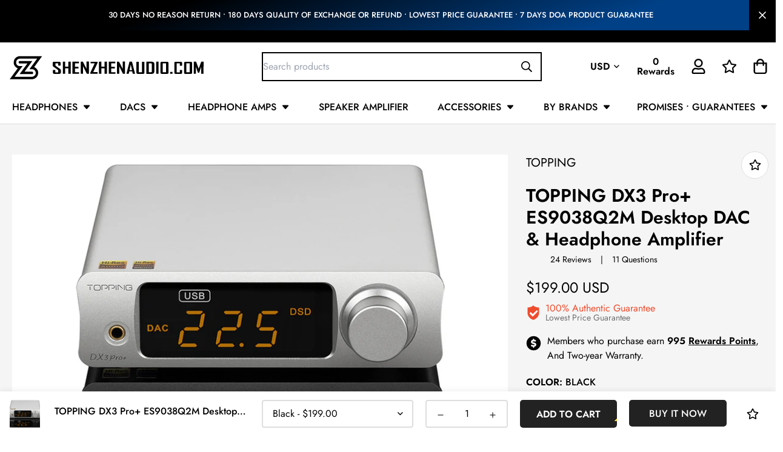

--- FILE ---
content_type: text/html; charset=utf-8
request_url: https://shenzhenaudio.com/collections/all/products/topping-dx3pro-bluetooth-5-0-ldac-es9038q2m-dsd512-dac-nfca-headphone-amplifier-pre-amplifier
body_size: 81280
content:

<!doctype html>
<html
  class="no-js supports-no-cookies"
  lang="en"
  data-template="product"
  
>
  <head>
 
<meta charset="utf-8">
    <meta http-equiv="X-UA-Compatible" content="IE=edge">
    <meta name="viewport" content="width=device-width, initial-scale=1, maximum-scale=1.0, user-scalable=0">
    <meta name="theme-color" content="#000000"><link rel="canonical" href="https://shenzhenaudio.com/products/topping-dx3pro-bluetooth-5-0-ldac-es9038q2m-dsd512-dac-nfca-headphone-amplifier-pre-amplifier">
<link href="//shenzhenaudio.com/cdn/shop/t/11/assets/theme.css?v=123646819954922847081701660872" rel="stylesheet" type="text/css" media="all" />
<link href="//shenzhenaudio.com/cdn/shop/t/11/assets/chunk.css?v=105800350252237833891698805930" rel="stylesheet" type="text/css" media="all" />


<link rel="dns-prefetch" href="https://shenzhenaudio.com/products/topping-dx3pro-bluetooth-5-0-ldac-es9038q2m-dsd512-dac-nfca-headphone-amplifier-pre-amplifier" crossorigin>
<link rel="dns-prefetch" href="https://cdn.shopify.com" crossorigin>
<link rel="preconnect" href="https://shenzhenaudio.com/products/topping-dx3pro-bluetooth-5-0-ldac-es9038q2m-dsd512-dac-nfca-headphone-amplifier-pre-amplifier" crossorigin>
<link rel="preconnect" href="https://cdn.shopify.com" crossorigin>

<link href="//shenzhenaudio.com/cdn/shop/t/11/assets/vendor.min.js?v=47187413141326881171684206974" as="script" rel="preload">
<link href="//shenzhenaudio.com/cdn/shop/t/11/assets/app.min.js?v=137974305585622687281684206973" as="script" rel="preload">
<link href="//shenzhenaudio.com/cdn/shop/t/11/assets/foxkit-app.min.js?v=126931991995353384961684206971" as="script" rel="preload">

<link rel="shortcut icon" href="//shenzhenaudio.com/cdn/shop/files/LOGO_1084c5cc-5d1d-491c-b296-20588487af0f.png?crop=center&height=32&v=1698137504&width=32" type="image/png"><title class="product">TOPPING DX3 Pro+ ES9038Q2M Desktop DAC &amp; Headphone Amplifier</title><meta name="description" content="Product Highlights: Four output modes: Headphone Amp, Headphone Amp+Line out, DAC, and Pre-amplifier. QCC5125 chipset, supports LDACIAAC/SBCIAPTXIAPTX LL/APTX HD protocol 2nd generation 8 core XMOS XU208, USB input supports up to PCM32bit768kHz and DSD512 native Optimized NFCA circuit, with ultra low noise and di..."><meta property="og:site_name" content="SHENZHENAUDIO">
<meta property="og:url" content="https://shenzhenaudio.com/products/topping-dx3pro-bluetooth-5-0-ldac-es9038q2m-dsd512-dac-nfca-headphone-amplifier-pre-amplifier">
<meta property="og:title" content="TOPPING DX3 Pro+ ES9038Q2M Desktop DAC &amp; Headphone Amplifier">
<meta property="og:type" content="product">
<meta property="og:description" content="Product Highlights: Four output modes: Headphone Amp, Headphone Amp+Line out, DAC, and Pre-amplifier. QCC5125 chipset, supports LDACIAAC/SBCIAPTXIAPTX LL/APTX HD protocol 2nd generation 8 core XMOS XU208, USB input supports up to PCM32bit768kHz and DSD512 native Optimized NFCA circuit, with ultra low noise and di..."><meta property="og:image" content="http://shenzhenaudio.com/cdn/shop/products/c924f46a2a9f17ec7169563e524e15e3.jpg?v=1632794400">
<meta property="og:image:secure_url" content="https://shenzhenaudio.com/cdn/shop/products/c924f46a2a9f17ec7169563e524e15e3.jpg?v=1632794400">
<meta property="og:image:width" content="1000">
<meta property="og:image:height" content="667"><meta property="og:price:amount" content="199.00">
<meta property="og:price:currency" content="USD"><meta name="twitter:site" content="@shenzhenaudio"><meta name="twitter:card" content="summary_large_image">
<meta name="twitter:title" content="TOPPING DX3 Pro+ ES9038Q2M Desktop DAC &amp; Headphone Amplifier">
<meta name="twitter:description" content="Product Highlights: Four output modes: Headphone Amp, Headphone Amp+Line out, DAC, and Pre-amplifier. QCC5125 chipset, supports LDACIAAC/SBCIAPTXIAPTX LL/APTX HD protocol 2nd generation 8 core XMOS XU208, USB input supports up to PCM32bit768kHz and DSD512 native Optimized NFCA circuit, with ultra low noise and di...">

<style>
  @font-face {  font-family: SF-Heading-font;  font-weight:400;  src: url(https://cdn.shopify.com/s/files/1/0561/2742/2636/files/Jost-Regular.ttf?v=1618297125);  font-display: swap;}@font-face {  font-family: SF-Heading-font;  font-weight:500;  src: url(https://cdn.shopify.com/s/files/1/0561/2742/2636/files/Jost-Medium.ttf?v=1618297125);  font-display: swap;}@font-face {  font-family: SF-Heading-font;  font-weight:600;  src: url(https://cdn.shopify.com/s/files/1/0561/2742/2636/files/Jost-SemiBold.ttf?v=1618297125);  font-display: swap;}:root {  --font-stack-header: SF-Heading-font;  --font-weight-header: 400;}@font-face {  font-family: SF-Body-font;  font-weight:400;  src: url(https://cdn.shopify.com/s/files/1/0561/2742/2636/files/Jost-Regular.ttf?v=1618297125);  font-display: swap;}@font-face {  font-family: SF-Body-font;  font-weight:500;  src: url(https://cdn.shopify.com/s/files/1/0561/2742/2636/files/Jost-Medium.ttf?v=1618297125);  font-display: swap;}@font-face {  font-family: SF-Body-font;  font-weight:600;  src: url(https://cdn.shopify.com/s/files/1/0561/2742/2636/files/Jost-SemiBold.ttf?v=1618297125);  font-display: swap;}:root {  --font-stack-body: 'SF-Body-font';  --font-weight-body: 400;;}
</style>
<style>
  html{font-size:calc(var(--font-base-size,16) * 1px)}body{font-family:var(--font-stack-body)!important;font-weight:var(--font-weight-body);font-style:var(--font-style-body);color:var(--color-body-text);font-size:calc(var(--font-base-size,16) * 1px);line-height:calc(var(--base-line-height) * 1px);scroll-behavior:smooth}body .h1,body .h2,body .h3,body .h4,body .h5,body .h6,body h1,body h2,body h3,body h4,body h5,body h6{font-family:var(--font-stack-header);font-weight:var(--font-weight-header);font-style:var(--font-style-header);color:var(--color-heading-text);line-height:normal}body .h1,body h1{font-size:calc(((var(--font-h1-mobile))/ (var(--font-base-size))) * 1rem)}body .h2,body h2{font-size:calc(((var(--font-h2-mobile))/ (var(--font-base-size))) * 1rem)}body .h3,body h3{font-size:calc(((var(--font-h3-mobile))/ (var(--font-base-size))) * 1rem)}body .h4,body h4{font-size:calc(((var(--font-h4-mobile))/ (var(--font-base-size))) * 1rem)}body .h5,body h5{font-size:calc(((var(--font-h5-mobile))/ (var(--font-base-size))) * 1rem)}body .h6,body h6{font-size:calc(((var(--font-h6-mobile))/ (var(--font-base-size))) * 1rem);line-height:1.4}@media only screen and (min-width:768px){body .h1,body h1{font-size:calc(((var(--font-h1-desktop))/ (var(--font-base-size))) * 1rem)}body .h2,body h2{font-size:calc(((var(--font-h2-desktop))/ (var(--font-base-size))) * 1rem)}body .h3,body h3{font-size:calc(((var(--font-h3-desktop))/ (var(--font-base-size))) * 1rem)}body .h4,body h4{font-size:calc(((var(--font-h4-desktop))/ (var(--font-base-size))) * 1rem)}body .h5,body h5{font-size:calc(((var(--font-h5-desktop))/ (var(--font-base-size))) * 1rem)}body .h6,body h6{font-size:calc(((var(--font-h6-desktop))/ (var(--font-base-size))) * 1rem)}}.swiper-wrapper{display:flex}.swiper-container:not(.swiper-container-initialized) .swiper-slide{width:calc(100% / var(--items,1));flex:0 0 auto}@media (max-width:1023px){.swiper-container:not(.swiper-container-initialized) .swiper-slide{min-width:40vw;flex:0 0 auto}}@media (max-width:767px){.swiper-container:not(.swiper-container-initialized) .swiper-slide{min-width:66vw;flex:0 0 auto}}.opacity-0{opacity:0}.opacity-100{opacity:1!important;}.placeholder-background{position:absolute;top:0;right:0;bottom:0;left:0;pointer-events:none}.placeholder-background--animation{background-color:#000;animation:placeholder-background-loading 1.5s infinite linear}[data-image-loading]{position:relative}[data-image-loading]:after{content:'';background-color:#000;animation:placeholder-background-loading 1.5s infinite linear;position:absolute;top:0;left:0;width:100%;height:100%;z-index:1}[data-image-loading] img.lazyload{opacity:0}[data-image-loading] img.lazyloaded{opacity:1}.no-js [data-image-loading]{animation-name:none}.lazyload--fade-in{opacity:0;transition:.25s all}.lazyload--fade-in.lazyloaded{opacity:1}@media (min-width:768px){.hidden.md\:block{display:block!important}.hidden.md\:flex{display:flex!important}.hidden.md\:grid{display:grid!important}}@media (min-width:1024px){.hidden.lg\:block{display:block!important}.hidden.lg\:flex{display:flex!important}.hidden.lg\:grid{display:grid!important}}@media (min-width:1280px){.hidden.xl\:block{display:block!important}.hidden.xl\:flex{display:flex!important}.hidden.xl\:grid{display:grid!important}}

  h1, .h1,
  h2, .h2,
  h3, .h3,
  h4, .h4,
  h5, .h5,
  h6, .h6 {
    letter-spacing: 0px;
  }
</style>

    <script>
  // https://codebeautify.org/jsviewer

  function _debounce(fn, wait = 300) {
    let t;
    return (...args) => {
      clearTimeout(t);
      t = setTimeout(() => fn.apply(this, args), wait);
    };
  }

  try {
    window.MinimogSettings = window.MinimogSettings || {};
    window.___mnag = 'userA' + (window.___mnag1 || '') + 'gent';

    var _mh = document.querySelector('header.sf-header__mobile');
    var _dh = document.querySelector('header.sf-header__desktop');
    // Set header height
    function _shh() {
      if (!_mh || !_dh) {
        _mh = document.querySelector('header.sf-header__mobile');
        _dh = document.querySelector('header.sf-header__desktop');
      }
      // Header
      var _hd = window.innerWidth < 1024 ? _mh : _dh;
      if (_hd) {
        document.documentElement.style.setProperty('--sf-header-height', _hd.offsetHeight + 'px');
        window.MinimogSettings.headerHeight = _hd.offsetHeight;
      }
    }

    // setTopbarHeight
    function _stbh() {
      // Topbar
      var _tb = document.querySelector('.sf-topbar');
      if (_tb) {
        document.documentElement.style.setProperty('--sf-topbar-height', _tb.offsetHeight + 'px');
        window.MinimogSettings.topbarHeight = _tb.offsetHeight;
      }
    }

    // setAnnouncementHeight
    function _sah() {
      // announcement_bar
      var _ab = document.querySelector('.announcement-bar');
      if (_ab) {
        document.documentElement.style.setProperty('--sf-announcement-height', _ab.offsetHeight + 'px');
        window.MinimogSettings.topbarHeight = _ab.offsetHeight;
      }
    }

    // setMainContentPadding
    function _smcp() {
      // pageTemplate
      var _pt = document.documentElement.dataset.template;
      if (window.innerWidth >= 1024) {
        if (_dh && _dh.dataset.transparent === "true") {
          if (_pt === 'index' || _pt === 'collection') {
            document.documentElement.style.setProperty('--main-content-padding-top', '0px');
          }
        }
      } else {
        document.documentElement.style.removeProperty('--main-content-padding-top');
      }
    }

    // calculateSectionsHeight
    function _csh() {_shh();_stbh();_sah();_smcp();}
    window.addEventListener('resize', _debounce(_csh, 1000));

    document.documentElement.className = document.documentElement.className.replace('supports-no-cookies', 'supports-cookies').replace('no-js', 'js');
  } catch (error) {
    console.warn('Failed to execute critical scripts', error);
  }

  try {
    // Page speed agent
    var _nu = navigator[window.___mnag];
    var _psas = [
      {
        'b': 'ome-Li',
        'c': 'ghth',
        'd': 'ouse',
        'a': 'Chr',
      },
      {
        'd': 'hts',
        'a': 'Sp',
        'c': 'nsig',
        'b': 'eed I',
      },
      {
        'b': ' Lin',
        'd': '6_64',
        'a': 'X11;',
        'c': 'ux x8',
      }
    ];
    function __fn(i) {
      return Object.keys(_psas[i]).sort().reduce(function (a, c) { return a + _psas[i][c] }, '');
    }

    var __isPSA = (_nu.indexOf(__fn(0)) > -1 || _nu.indexOf(__fn(1)) > -1 || _nu.indexOf(__fn(2)) > -1);
    // var __isPSA = true

    window.___mnag = '!1';
    _psas = null;
  } catch (err) {
    var __isPSA = false;
    var _psas = null;
    window.___mnag = '!1';
  }

  // activateFontAndCriticalCSS
  

  // __activateStyle(this)
  function __as(l) {
    l.rel = 'stylesheet';
    l.media = 'all';
    l.removeAttribute('onload');
  }

  // _onChunkStyleLoad(this)
  function __ocsl(l) {
    if (!__isPSA) __as(l);
  }

  window.__isPSA = __isPSA;
</script>

    

    <link href="//shenzhenaudio.com/cdn/shop/t/11/assets/theme.css?v=123646819954922847081701660872" rel="stylesheet" type="text/css" media="all" />
    <link href="//shenzhenaudio.com/cdn/shop/t/11/assets/chunk.css?v=105800350252237833891698805930" rel="stylesheet" type="text/css" media="all" />

    
<style data-shopify>:root {		/* BODY */		--base-line-height: 28;		/* PRIMARY COLORS */		--color-primary: #000000;		--plyr-color-main: #000000;		--color-primary-darker: #333333;		/* TEXT COLORS */		--color-body-text: #000000;		--color-heading-text: #000000;		--color-sub-text: #000;		--color-text-link: #000000;		--color-text-link-hover: #000000;		/* BUTTON COLORS */		--color-btn-bg:  #000000;		--color-btn-bg-hover: #000000;		--color-btn-text: #ffffff;		--color-btn-text-hover: #ffffff;    	--color-btn-secondary-border: #000000;    	--color-btn-secondary-text: #000000;		--btn-letter-spacing: 0px;		--btn-border-radius: 5px;		--btn-border-width: 1px;		--btn-line-height: 23px;				/* PRODUCT COLORS */		--product-title-color: #000000;		--product-sale-price-color: #666666;		--product-regular-price-color: #000000;		--product-type-color: #666666;		--product-desc-color: #666666;		/* TOPBAR COLORS */		--color-topbar-background: #ffffff;		--color-topbar-text: #000000;		/* MENU BAR COLORS */		--color-menu-background: #000000;		--color-menu-text: #f8f8f8;		/* BORDER COLORS */		--color-border: #dedede;		/* FOOTER COLORS */		--color-footer-text: #000000;		--color-footer-subtext: #000;		--color-footer-background: #f5f5f5;		--color-footer-link: #000000;		--color-footer-link-hover: #000000;		--color-footer-background-mobile: #F5F5F5;		/* FOOTER BOTTOM COLORS */		--color-footer-bottom-text: #000;		--color-footer-bottom-background: #f5f5f5;		--color-footer-bottom-background-mobile: #F5F5F5;		/* HEADER */		--color-header-text: #000000;		--color-header-transparent-text: #000000;		--color-main-background: #ffffff;		--color-field-background: #ffffff;		--color-header-background: #ffffff;		--color-cart-wishlist-count: #ffffff;		--bg-cart-wishlist-count: #da3f3f;		--swatch-item-background-default: #f7f8fa;		--text-gray-400: #777777;		--text-gray-9b: #9b9b9b;		--text-black: #000000;		--text-white: #ffffff;		--bg-gray-400: #f7f8fa;		--bg-black: #000000;		--rounded-full: 9999px;		--border-color-1: #eeeeee;		--border-color-2: #b2b2b2;		--border-color-3: #d2d2d2;		--border-color-4: #737373;		--color-secondary: #666666;		--color-success: #3a8735;		--color-warning: #ff706b;		--color-info: #959595;		--color-disabled: #cecece;		--bg-disabled: #f7f7f7;		--bg-hover: #737373;		--bg-color-tooltip: #000000;		--text-color-tooltip: #ffffff;		--color-image-overlay: #000000;		--opacity-image-overlay: 0.15;		--theme-shadow: 0 5px 15px 0 rgba(0, 0, 0, 0.07);    	--arrow-select-box: url(//shenzhenaudio.com/cdn/shop/t/11/assets/ar-down.svg?v=92728264558441377851684206975);		/* FONT SIZES */		--font-base-size: 16;		--font-btn-size: 16px;		--font-btn-weight: 500;		--font-h1-desktop: 54;		--font-h1-mobile: 50;		--font-h2-desktop: 42;		--font-h2-mobile: 37;		--font-h3-desktop: 31;		--font-h3-mobile: 28;		--font-h4-desktop: 27;		--font-h4-mobile: 24;		--font-h5-desktop: 23;		--font-h5-mobile: 20;		--font-h6-desktop: 21;		--font-h6-mobile: 19;    	--arrow-down-url: url(//shenzhenaudio.com/cdn/shop/t/11/assets/arrow-down.svg?v=157552497485556416461684206971);    	--arrow-down-white-url: url(//shenzhenaudio.com/cdn/shop/t/11/assets/arrow-down-white.svg?v=70535736727834135531684206975);    	--product-title-line-clamp: unset;		--spacing-sections-desktop: 100px;        --spacing-sections-tablet: 75px;        --spacing-sections-mobile: 50px;	}
</style><link href="//shenzhenaudio.com/cdn/shop/t/11/assets/product-template.css?v=69019686091311002781686317493" rel="stylesheet" type="text/css" media="all" />
<link media="print" onload="this.media = 'all'" rel="stylesheet" href="//shenzhenaudio.com/cdn/shop/t/11/assets/vendor.css?v=16535328183442033321684206971">

<link href="//shenzhenaudio.com/cdn/shop/t/11/assets/custom.css?v=105997007003712207781684207005" rel="stylesheet" type="text/css" media="all" />

<style data-shopify>body {
    --container-width: 1620;
    --fluid-container-width: 1620px;
    --fluid-container-offset: 65px;
    background-color: #ffffff;
  }
  [style*="--aspect-ratio"]:before {
    padding-top: calc(100% / (0.0001 + var(--aspect-ratio, 16/9)));
  }
  @media ( max-width: 767px ) {
    [style*="--aspect-ratio"]:before {
      padding-top: calc(100% / (0.0001 + var(--aspect-ratio-mobile, var(--aspect-ratio, 16/9)) ));
    }
  }</style>


    <script src="//shenzhenaudio.com/cdn/shop/t/11/assets/vendor.min.js?v=47187413141326881171684206974" defer="defer"></script>
    <script src="//shenzhenaudio.com/cdn/shop/t/11/assets/theme-global.js?v=143564955708642077551686211128" defer="defer"></script>
    <script src="//shenzhenaudio.com/cdn/shop/t/11/assets/app.min.js?v=137974305585622687281684206973" defer="defer"></script>
    <script>window.performance && window.performance.mark && window.performance.mark('shopify.content_for_header.start');</script><meta name="google-site-verification" content="8mh3E-Z_nA9_7WBDG2mDa_IaS8vB89lPi9L3E53ay_Q">
<meta id="shopify-digital-wallet" name="shopify-digital-wallet" content="/1338966076/digital_wallets/dialog">
<meta name="shopify-checkout-api-token" content="6c169da205aaa755afab8b0aea7ea80d">
<meta id="in-context-paypal-metadata" data-shop-id="1338966076" data-venmo-supported="false" data-environment="production" data-locale="en_US" data-paypal-v4="true" data-currency="USD">
<link rel="alternate" type="application/json+oembed" href="https://shenzhenaudio.com/products/topping-dx3pro-bluetooth-5-0-ldac-es9038q2m-dsd512-dac-nfca-headphone-amplifier-pre-amplifier.oembed">
<script async="async" src="/checkouts/internal/preloads.js?locale=en-US"></script>
<script id="shopify-features" type="application/json">{"accessToken":"6c169da205aaa755afab8b0aea7ea80d","betas":["rich-media-storefront-analytics"],"domain":"shenzhenaudio.com","predictiveSearch":true,"shopId":1338966076,"locale":"en"}</script>
<script>var Shopify = Shopify || {};
Shopify.shop = "shenzhenaudio.myshopify.com";
Shopify.locale = "en";
Shopify.currency = {"active":"USD","rate":"1.0"};
Shopify.country = "US";
Shopify.theme = {"name":"SHENZHENAUDIO V2","id":137051242739,"schema_name":"Minimog - OS 2.0","schema_version":"3.4.0","theme_store_id":null,"role":"main"};
Shopify.theme.handle = "null";
Shopify.theme.style = {"id":null,"handle":null};
Shopify.cdnHost = "shenzhenaudio.com/cdn";
Shopify.routes = Shopify.routes || {};
Shopify.routes.root = "/";</script>
<script type="module">!function(o){(o.Shopify=o.Shopify||{}).modules=!0}(window);</script>
<script>!function(o){function n(){var o=[];function n(){o.push(Array.prototype.slice.apply(arguments))}return n.q=o,n}var t=o.Shopify=o.Shopify||{};t.loadFeatures=n(),t.autoloadFeatures=n()}(window);</script>
<script id="shop-js-analytics" type="application/json">{"pageType":"product"}</script>
<script defer="defer" async type="module" src="//shenzhenaudio.com/cdn/shopifycloud/shop-js/modules/v2/client.init-shop-cart-sync_BT-GjEfc.en.esm.js"></script>
<script defer="defer" async type="module" src="//shenzhenaudio.com/cdn/shopifycloud/shop-js/modules/v2/chunk.common_D58fp_Oc.esm.js"></script>
<script defer="defer" async type="module" src="//shenzhenaudio.com/cdn/shopifycloud/shop-js/modules/v2/chunk.modal_xMitdFEc.esm.js"></script>
<script type="module">
  await import("//shenzhenaudio.com/cdn/shopifycloud/shop-js/modules/v2/client.init-shop-cart-sync_BT-GjEfc.en.esm.js");
await import("//shenzhenaudio.com/cdn/shopifycloud/shop-js/modules/v2/chunk.common_D58fp_Oc.esm.js");
await import("//shenzhenaudio.com/cdn/shopifycloud/shop-js/modules/v2/chunk.modal_xMitdFEc.esm.js");

  window.Shopify.SignInWithShop?.initShopCartSync?.({"fedCMEnabled":true,"windoidEnabled":true});

</script>
<script>(function() {
  var isLoaded = false;
  function asyncLoad() {
    if (isLoaded) return;
    isLoaded = true;
    var urls = ["\/\/code.tidio.co\/9rlvj2zteqrfdc7edxfrtjz4ntn3sjoh.js?shop=shenzhenaudio.myshopify.com","\/\/searchserverapi.com\/widgets\/shopify\/init.js?a=5C0v5b3q8X\u0026shop=shenzhenaudio.myshopify.com","https:\/\/static.klaviyo.com\/onsite\/js\/klaviyo.js?company_id=YduXAQ\u0026shop=shenzhenaudio.myshopify.com","https:\/\/static.klaviyo.com\/onsite\/js\/klaviyo.js?company_id=YduXAQ\u0026shop=shenzhenaudio.myshopify.com","\/\/cdn.shopify.com\/proxy\/4335854969559d521526a3d6427253f81642db6cebd5aba0a7276992c89a5971\/api.goaffpro.com\/loader.js?shop=shenzhenaudio.myshopify.com\u0026sp-cache-control=cHVibGljLCBtYXgtYWdlPTkwMA"];
    for (var i = 0; i < urls.length; i++) {
      var s = document.createElement('script');
      s.type = 'text/javascript';
      s.async = true;
      s.src = urls[i];
      var x = document.getElementsByTagName('script')[0];
      x.parentNode.insertBefore(s, x);
    }
  };
  if(window.attachEvent) {
    window.attachEvent('onload', asyncLoad);
  } else {
    window.addEventListener('load', asyncLoad, false);
  }
})();</script>
<script id="__st">var __st={"a":1338966076,"offset":28800,"reqid":"a3456061-25d9-432a-a1c8-759a4ea56e1e-1769500100","pageurl":"shenzhenaudio.com\/collections\/all\/products\/topping-dx3pro-bluetooth-5-0-ldac-es9038q2m-dsd512-dac-nfca-headphone-amplifier-pre-amplifier","u":"bc690e200684","p":"product","rtyp":"product","rid":7184960651415};</script>
<script>window.ShopifyPaypalV4VisibilityTracking = true;</script>
<script id="form-persister">!function(){'use strict';const t='contact',e='new_comment',n=[[t,t],['blogs',e],['comments',e],[t,'customer']],o='password',r='form_key',c=['recaptcha-v3-token','g-recaptcha-response','h-captcha-response',o],s=()=>{try{return window.sessionStorage}catch{return}},i='__shopify_v',u=t=>t.elements[r],a=function(){const t=[...n].map((([t,e])=>`form[action*='/${t}']:not([data-nocaptcha='true']) input[name='form_type'][value='${e}']`)).join(',');var e;return e=t,()=>e?[...document.querySelectorAll(e)].map((t=>t.form)):[]}();function m(t){const e=u(t);a().includes(t)&&(!e||!e.value)&&function(t){try{if(!s())return;!function(t){const e=s();if(!e)return;const n=u(t);if(!n)return;const o=n.value;o&&e.removeItem(o)}(t);const e=Array.from(Array(32),(()=>Math.random().toString(36)[2])).join('');!function(t,e){u(t)||t.append(Object.assign(document.createElement('input'),{type:'hidden',name:r})),t.elements[r].value=e}(t,e),function(t,e){const n=s();if(!n)return;const r=[...t.querySelectorAll(`input[type='${o}']`)].map((({name:t})=>t)),u=[...c,...r],a={};for(const[o,c]of new FormData(t).entries())u.includes(o)||(a[o]=c);n.setItem(e,JSON.stringify({[i]:1,action:t.action,data:a}))}(t,e)}catch(e){console.error('failed to persist form',e)}}(t)}const f=t=>{if('true'===t.dataset.persistBound)return;const e=function(t,e){const n=function(t){return'function'==typeof t.submit?t.submit:HTMLFormElement.prototype.submit}(t).bind(t);return function(){let t;return()=>{t||(t=!0,(()=>{try{e(),n()}catch(t){(t=>{console.error('form submit failed',t)})(t)}})(),setTimeout((()=>t=!1),250))}}()}(t,(()=>{m(t)}));!function(t,e){if('function'==typeof t.submit&&'function'==typeof e)try{t.submit=e}catch{}}(t,e),t.addEventListener('submit',(t=>{t.preventDefault(),e()})),t.dataset.persistBound='true'};!function(){function t(t){const e=(t=>{const e=t.target;return e instanceof HTMLFormElement?e:e&&e.form})(t);e&&m(e)}document.addEventListener('submit',t),document.addEventListener('DOMContentLoaded',(()=>{const e=a();for(const t of e)f(t);var n;n=document.body,new window.MutationObserver((t=>{for(const e of t)if('childList'===e.type&&e.addedNodes.length)for(const t of e.addedNodes)1===t.nodeType&&'FORM'===t.tagName&&a().includes(t)&&f(t)})).observe(n,{childList:!0,subtree:!0,attributes:!1}),document.removeEventListener('submit',t)}))}()}();</script>
<script integrity="sha256-4kQ18oKyAcykRKYeNunJcIwy7WH5gtpwJnB7kiuLZ1E=" data-source-attribution="shopify.loadfeatures" defer="defer" src="//shenzhenaudio.com/cdn/shopifycloud/storefront/assets/storefront/load_feature-a0a9edcb.js" crossorigin="anonymous"></script>
<script data-source-attribution="shopify.dynamic_checkout.dynamic.init">var Shopify=Shopify||{};Shopify.PaymentButton=Shopify.PaymentButton||{isStorefrontPortableWallets:!0,init:function(){window.Shopify.PaymentButton.init=function(){};var t=document.createElement("script");t.src="https://shenzhenaudio.com/cdn/shopifycloud/portable-wallets/latest/portable-wallets.en.js",t.type="module",document.head.appendChild(t)}};
</script>
<script data-source-attribution="shopify.dynamic_checkout.buyer_consent">
  function portableWalletsHideBuyerConsent(e){var t=document.getElementById("shopify-buyer-consent"),n=document.getElementById("shopify-subscription-policy-button");t&&n&&(t.classList.add("hidden"),t.setAttribute("aria-hidden","true"),n.removeEventListener("click",e))}function portableWalletsShowBuyerConsent(e){var t=document.getElementById("shopify-buyer-consent"),n=document.getElementById("shopify-subscription-policy-button");t&&n&&(t.classList.remove("hidden"),t.removeAttribute("aria-hidden"),n.addEventListener("click",e))}window.Shopify?.PaymentButton&&(window.Shopify.PaymentButton.hideBuyerConsent=portableWalletsHideBuyerConsent,window.Shopify.PaymentButton.showBuyerConsent=portableWalletsShowBuyerConsent);
</script>
<script>
  function portableWalletsCleanup(e){e&&e.src&&console.error("Failed to load portable wallets script "+e.src);var t=document.querySelectorAll("shopify-accelerated-checkout .shopify-payment-button__skeleton, shopify-accelerated-checkout-cart .wallet-cart-button__skeleton"),e=document.getElementById("shopify-buyer-consent");for(let e=0;e<t.length;e++)t[e].remove();e&&e.remove()}function portableWalletsNotLoadedAsModule(e){e instanceof ErrorEvent&&"string"==typeof e.message&&e.message.includes("import.meta")&&"string"==typeof e.filename&&e.filename.includes("portable-wallets")&&(window.removeEventListener("error",portableWalletsNotLoadedAsModule),window.Shopify.PaymentButton.failedToLoad=e,"loading"===document.readyState?document.addEventListener("DOMContentLoaded",window.Shopify.PaymentButton.init):window.Shopify.PaymentButton.init())}window.addEventListener("error",portableWalletsNotLoadedAsModule);
</script>

<script type="module" src="https://shenzhenaudio.com/cdn/shopifycloud/portable-wallets/latest/portable-wallets.en.js" onError="portableWalletsCleanup(this)" crossorigin="anonymous"></script>
<script nomodule>
  document.addEventListener("DOMContentLoaded", portableWalletsCleanup);
</script>

<link id="shopify-accelerated-checkout-styles" rel="stylesheet" media="screen" href="https://shenzhenaudio.com/cdn/shopifycloud/portable-wallets/latest/accelerated-checkout-backwards-compat.css" crossorigin="anonymous">
<style id="shopify-accelerated-checkout-cart">
        #shopify-buyer-consent {
  margin-top: 1em;
  display: inline-block;
  width: 100%;
}

#shopify-buyer-consent.hidden {
  display: none;
}

#shopify-subscription-policy-button {
  background: none;
  border: none;
  padding: 0;
  text-decoration: underline;
  font-size: inherit;
  cursor: pointer;
}

#shopify-subscription-policy-button::before {
  box-shadow: none;
}

      </style>

<script>window.performance && window.performance.mark && window.performance.mark('shopify.content_for_header.end');</script> 
  <!-- BEGIN app block: shopify://apps/beast-currency-converter/blocks/doubly/267afa86-a419-4d5b-a61b-556038e7294d -->


	<script>
		var DoublyGlobalCurrency, catchXHR = true, bccAppVersion = 1;
       	var DoublyGlobal = {
			theme : 'no_theme',
			spanClass : 'money',
			cookieName : '_g1685692227',
			ratesUrl :  'https://init.grizzlyapps.com/9e32c84f0db4f7b1eb40c32bdb0bdea9',
			geoUrl : 'https://currency.grizzlyapps.com/83d400c612f9a099fab8f76dcab73a48',
			shopCurrency : 'USD',
            allowedCurrencies : '["USD","AUD","CAD","CNY","EUR","GBP","HKD","IDR","JPY","KRW","MYR","RUB","SGD"]',
			countriesJSON : '[]',
			currencyMessage : 'All orders are processed in USD. While the content of your cart is currently displayed in <span class="selected-currency"></span>, you will checkout using USD at the most current exchange rate.',
            currencyFormat : 'money_with_currency_format',
			euroFormat : 'amount',
            removeDecimals : 0,
            roundDecimals : 0,
            roundTo : '99',
            autoSwitch : 0,
			showPriceOnHover : 1,
            showCurrencyMessage : true,
			hideConverter : '0',
			forceJqueryLoad : false,
			beeketing : true,
			themeScript : '',
			customerScriptBefore : '',
			customerScriptAfter : '',
			debug: false
		};

		<!-- inline script: fixes + various plugin js functions -->
		DoublyGlobal.themeScript = "if(DoublyGlobal.debug) debugger;dbGenericFixes=true; \/* hide generic *\/ if(window.location.href.indexOf('\/checkouts') != -1 || window.location.href.indexOf('\/password') != -1 || window.location.href.indexOf('\/orders') != -1) { const doublyStylesHide = document.createElement('style'); doublyStylesHide.textContent = ` .doubly-float, .doubly-wrapper { display:none !important; } `; document.head.appendChild(doublyStylesHide); } \/* generic code to add money, message, convert with retry *\/ function genericConvert(){ if (typeof doublyAddMessage !== 'undefined') doublyAddMessage(); if (typeof doublyAddMoney !== 'undefined') doublyAddMoney(); if (typeof doublyResetMoney !== 'undefined') doublyResetMoney(); DoublyCurrency.convertAll(); initExtraFeatures(); } window.doublyChangeEvent = function(e) { var numRetries = (typeof doublyIntervalTries !== 'undefined' ? doublyIntervalTries : 6); var timeout = (typeof doublyIntervalTime !== 'undefined' ? doublyIntervalTime : 400); clearInterval(window.doublyInterval); \/* quick convert *\/ setTimeout(genericConvert, 50); \/* retry *\/ window.doublyInterval = setInterval(function() { try{ genericConvert(); } catch (e) { clearInterval(window.doublyInterval); } if (numRetries-- <= 0) clearInterval(window.doublyInterval); }, timeout); }; \/* bind events *\/ ['mouseup', 'change', 'input', 'scroll'].forEach(function(event) { document.removeEventListener(event, doublyChangeEvent); document.addEventListener(event, doublyChangeEvent); }); \/* for ajax cart *\/ jQueryGrizzly(document).unbind('ajaxComplete.doublyGenericFix'); jQueryGrizzly(document).bind('ajaxComplete.doublyGenericFix', doublyChangeEvent);";
                DoublyGlobal.addSelect = function(){
                    /* add select in select wrapper or body */  
                    if (jQueryGrizzly('.doubly-wrapper').length>0) { 
                        var doublyWrapper = '.doubly-wrapper';
                    } else if (jQueryGrizzly('.doubly-float').length==0) {
                        var doublyWrapper = '.doubly-float';
                        jQueryGrizzly('body').append('<div class="doubly-float"></div>');
                    }
                    document.querySelectorAll(doublyWrapper).forEach(function(el) {
                        el.insertAdjacentHTML('afterbegin', '<select class="currency-switcher" name="doubly-currencies"><option value="USD">USD</option><option value="AUD">AUD</option><option value="CAD">CAD</option><option value="CNY">CNY</option><option value="EUR">EUR</option><option value="GBP">GBP</option><option value="HKD">HKD</option><option value="IDR">IDR</option><option value="JPY">JPY</option><option value="KRW">KRW</option><option value="MYR">MYR</option><option value="RUB">RUB</option><option value="SGD">SGD</option></select>');
                    });
                }
		var bbb = "0";
	</script>
	
	
	<!-- inline styles -->
	<style> 
		
		
		.layered-currency-switcher{width:auto;float:right;padding:0 0 0 50px;margin:0px;}.layered-currency-switcher li{display:block;float:left;font-size:15px;margin:0px;}.layered-currency-switcher li button.currency-switcher-btn{width:auto;height:auto;margin-bottom:0px;background:#fff;font-family:Arial!important;line-height:18px;border:1px solid #dadada;border-radius:25px;color:#9a9a9a;float:left;font-weight:700;margin-left:-46px;min-width:90px;position:relative;text-align:center;text-decoration:none;padding:10px 11px 10px 49px}.price-on-hover,.price-on-hover-wrapper{font-size:15px!important;line-height:25px!important}.layered-currency-switcher li button.currency-switcher-btn:focus{outline:0;-webkit-outline:none;-moz-outline:none;-o-outline:none}.layered-currency-switcher li button.currency-switcher-btn:hover{background:#ddf6cf;border-color:#a9d092;color:#89b171}.layered-currency-switcher li button.currency-switcher-btn span{display:none}.layered-currency-switcher li button.currency-switcher-btn:first-child{border-radius:25px}.layered-currency-switcher li button.currency-switcher-btn.selected{background:#de4c39;border-color:#de4c39;color:#fff;z-index:99;padding-left:23px!important;padding-right:23px!important}.layered-currency-switcher li button.currency-switcher-btn.selected span{display:inline-block}.doubly,.money{position:relative; font-weight:inherit !important; font-size:inherit !important;text-decoration:inherit !important;}.price-on-hover-wrapper{position:absolute;left:-50%;text-align:center;width:200%;top:110%;z-index:100000000}.price-on-hover{background:#333;border-color:#FFF!important;padding:2px 5px 3px;font-weight:400;border-radius:5px;font-family:Helvetica Neue,Arial;color:#fff;border:0}.price-on-hover:after{content:\"\";position:absolute;left:50%;margin-left:-4px;margin-top:-2px;width:0;height:0;border-bottom:solid 4px #333;border-left:solid 4px transparent;border-right:solid 4px transparent}.doubly-message{margin:5px 0}.doubly-wrapper{float:right}.doubly-float{position:fixed;bottom:10px;left:10px;right:auto;z-index:100000;}select.currency-switcher{margin:0px; position:relative; top:auto;}.price-on-hover { background-color: #333333 !important; color: #FFFFFF !important; } .price-on-hover:after { border-bottom-color: #333333 !important;} .doubly-message { background-color: #333333 !important; color: #FFFFFF !important; border-radius:5px; padding:3px 10px; }
	</style>
	
	<script src="https://cdn.shopify.com/extensions/01997e3d-dbe8-7f57-a70f-4120f12c2b07/currency-54/assets/doubly.js" async data-no-instant></script>



<!-- END app block --><!-- BEGIN app block: shopify://apps/frequently-bought/blocks/app-embed-block/b1a8cbea-c844-4842-9529-7c62dbab1b1f --><script>
    window.codeblackbelt = window.codeblackbelt || {};
    window.codeblackbelt.shop = window.codeblackbelt.shop || 'shenzhenaudio.myshopify.com';
    
        window.codeblackbelt.productId = 7184960651415;</script><script src="//cdn.codeblackbelt.com/widgets/frequently-bought-together/main.min.js?version=2026012715+0800" async></script>
 <!-- END app block --><!-- BEGIN app block: shopify://apps/searchpie-seo-speed/blocks/sb-snippets/29f6c508-9bb9-4e93-9f98-b637b62f3552 -->



<!-- BEGIN app snippet: sb-detect-broken-link --><script></script><!-- END app snippet -->
<!-- BEGIN app snippet: internal-link --><script>
	
</script><!-- END app snippet -->
<!-- BEGIN app snippet: social-tags --><!-- SearchPie Social Tags -->


<!-- END SearchPie Social Tags --><!-- END app snippet -->
<!-- BEGIN app snippet: sb-nx -->

<!-- END app snippet -->
<!-- END SearchPie snippets -->
<!-- END app block --><script src="https://cdn.shopify.com/extensions/019bda3a-2c4a-736e-86e2-2d7eec89e258/dealeasy-202/assets/lb-dealeasy.js" type="text/javascript" defer="defer"></script>
<link href="https://monorail-edge.shopifysvc.com" rel="dns-prefetch">
<script>(function(){if ("sendBeacon" in navigator && "performance" in window) {try {var session_token_from_headers = performance.getEntriesByType('navigation')[0].serverTiming.find(x => x.name == '_s').description;} catch {var session_token_from_headers = undefined;}var session_cookie_matches = document.cookie.match(/_shopify_s=([^;]*)/);var session_token_from_cookie = session_cookie_matches && session_cookie_matches.length === 2 ? session_cookie_matches[1] : "";var session_token = session_token_from_headers || session_token_from_cookie || "";function handle_abandonment_event(e) {var entries = performance.getEntries().filter(function(entry) {return /monorail-edge.shopifysvc.com/.test(entry.name);});if (!window.abandonment_tracked && entries.length === 0) {window.abandonment_tracked = true;var currentMs = Date.now();var navigation_start = performance.timing.navigationStart;var payload = {shop_id: 1338966076,url: window.location.href,navigation_start,duration: currentMs - navigation_start,session_token,page_type: "product"};window.navigator.sendBeacon("https://monorail-edge.shopifysvc.com/v1/produce", JSON.stringify({schema_id: "online_store_buyer_site_abandonment/1.1",payload: payload,metadata: {event_created_at_ms: currentMs,event_sent_at_ms: currentMs}}));}}window.addEventListener('pagehide', handle_abandonment_event);}}());</script>
<script id="web-pixels-manager-setup">(function e(e,d,r,n,o){if(void 0===o&&(o={}),!Boolean(null===(a=null===(i=window.Shopify)||void 0===i?void 0:i.analytics)||void 0===a?void 0:a.replayQueue)){var i,a;window.Shopify=window.Shopify||{};var t=window.Shopify;t.analytics=t.analytics||{};var s=t.analytics;s.replayQueue=[],s.publish=function(e,d,r){return s.replayQueue.push([e,d,r]),!0};try{self.performance.mark("wpm:start")}catch(e){}var l=function(){var e={modern:/Edge?\/(1{2}[4-9]|1[2-9]\d|[2-9]\d{2}|\d{4,})\.\d+(\.\d+|)|Firefox\/(1{2}[4-9]|1[2-9]\d|[2-9]\d{2}|\d{4,})\.\d+(\.\d+|)|Chrom(ium|e)\/(9{2}|\d{3,})\.\d+(\.\d+|)|(Maci|X1{2}).+ Version\/(15\.\d+|(1[6-9]|[2-9]\d|\d{3,})\.\d+)([,.]\d+|)( \(\w+\)|)( Mobile\/\w+|) Safari\/|Chrome.+OPR\/(9{2}|\d{3,})\.\d+\.\d+|(CPU[ +]OS|iPhone[ +]OS|CPU[ +]iPhone|CPU IPhone OS|CPU iPad OS)[ +]+(15[._]\d+|(1[6-9]|[2-9]\d|\d{3,})[._]\d+)([._]\d+|)|Android:?[ /-](13[3-9]|1[4-9]\d|[2-9]\d{2}|\d{4,})(\.\d+|)(\.\d+|)|Android.+Firefox\/(13[5-9]|1[4-9]\d|[2-9]\d{2}|\d{4,})\.\d+(\.\d+|)|Android.+Chrom(ium|e)\/(13[3-9]|1[4-9]\d|[2-9]\d{2}|\d{4,})\.\d+(\.\d+|)|SamsungBrowser\/([2-9]\d|\d{3,})\.\d+/,legacy:/Edge?\/(1[6-9]|[2-9]\d|\d{3,})\.\d+(\.\d+|)|Firefox\/(5[4-9]|[6-9]\d|\d{3,})\.\d+(\.\d+|)|Chrom(ium|e)\/(5[1-9]|[6-9]\d|\d{3,})\.\d+(\.\d+|)([\d.]+$|.*Safari\/(?![\d.]+ Edge\/[\d.]+$))|(Maci|X1{2}).+ Version\/(10\.\d+|(1[1-9]|[2-9]\d|\d{3,})\.\d+)([,.]\d+|)( \(\w+\)|)( Mobile\/\w+|) Safari\/|Chrome.+OPR\/(3[89]|[4-9]\d|\d{3,})\.\d+\.\d+|(CPU[ +]OS|iPhone[ +]OS|CPU[ +]iPhone|CPU IPhone OS|CPU iPad OS)[ +]+(10[._]\d+|(1[1-9]|[2-9]\d|\d{3,})[._]\d+)([._]\d+|)|Android:?[ /-](13[3-9]|1[4-9]\d|[2-9]\d{2}|\d{4,})(\.\d+|)(\.\d+|)|Mobile Safari.+OPR\/([89]\d|\d{3,})\.\d+\.\d+|Android.+Firefox\/(13[5-9]|1[4-9]\d|[2-9]\d{2}|\d{4,})\.\d+(\.\d+|)|Android.+Chrom(ium|e)\/(13[3-9]|1[4-9]\d|[2-9]\d{2}|\d{4,})\.\d+(\.\d+|)|Android.+(UC? ?Browser|UCWEB|U3)[ /]?(15\.([5-9]|\d{2,})|(1[6-9]|[2-9]\d|\d{3,})\.\d+)\.\d+|SamsungBrowser\/(5\.\d+|([6-9]|\d{2,})\.\d+)|Android.+MQ{2}Browser\/(14(\.(9|\d{2,})|)|(1[5-9]|[2-9]\d|\d{3,})(\.\d+|))(\.\d+|)|K[Aa][Ii]OS\/(3\.\d+|([4-9]|\d{2,})\.\d+)(\.\d+|)/},d=e.modern,r=e.legacy,n=navigator.userAgent;return n.match(d)?"modern":n.match(r)?"legacy":"unknown"}(),u="modern"===l?"modern":"legacy",c=(null!=n?n:{modern:"",legacy:""})[u],f=function(e){return[e.baseUrl,"/wpm","/b",e.hashVersion,"modern"===e.buildTarget?"m":"l",".js"].join("")}({baseUrl:d,hashVersion:r,buildTarget:u}),m=function(e){var d=e.version,r=e.bundleTarget,n=e.surface,o=e.pageUrl,i=e.monorailEndpoint;return{emit:function(e){var a=e.status,t=e.errorMsg,s=(new Date).getTime(),l=JSON.stringify({metadata:{event_sent_at_ms:s},events:[{schema_id:"web_pixels_manager_load/3.1",payload:{version:d,bundle_target:r,page_url:o,status:a,surface:n,error_msg:t},metadata:{event_created_at_ms:s}}]});if(!i)return console&&console.warn&&console.warn("[Web Pixels Manager] No Monorail endpoint provided, skipping logging."),!1;try{return self.navigator.sendBeacon.bind(self.navigator)(i,l)}catch(e){}var u=new XMLHttpRequest;try{return u.open("POST",i,!0),u.setRequestHeader("Content-Type","text/plain"),u.send(l),!0}catch(e){return console&&console.warn&&console.warn("[Web Pixels Manager] Got an unhandled error while logging to Monorail."),!1}}}}({version:r,bundleTarget:l,surface:e.surface,pageUrl:self.location.href,monorailEndpoint:e.monorailEndpoint});try{o.browserTarget=l,function(e){var d=e.src,r=e.async,n=void 0===r||r,o=e.onload,i=e.onerror,a=e.sri,t=e.scriptDataAttributes,s=void 0===t?{}:t,l=document.createElement("script"),u=document.querySelector("head"),c=document.querySelector("body");if(l.async=n,l.src=d,a&&(l.integrity=a,l.crossOrigin="anonymous"),s)for(var f in s)if(Object.prototype.hasOwnProperty.call(s,f))try{l.dataset[f]=s[f]}catch(e){}if(o&&l.addEventListener("load",o),i&&l.addEventListener("error",i),u)u.appendChild(l);else{if(!c)throw new Error("Did not find a head or body element to append the script");c.appendChild(l)}}({src:f,async:!0,onload:function(){if(!function(){var e,d;return Boolean(null===(d=null===(e=window.Shopify)||void 0===e?void 0:e.analytics)||void 0===d?void 0:d.initialized)}()){var d=window.webPixelsManager.init(e)||void 0;if(d){var r=window.Shopify.analytics;r.replayQueue.forEach((function(e){var r=e[0],n=e[1],o=e[2];d.publishCustomEvent(r,n,o)})),r.replayQueue=[],r.publish=d.publishCustomEvent,r.visitor=d.visitor,r.initialized=!0}}},onerror:function(){return m.emit({status:"failed",errorMsg:"".concat(f," has failed to load")})},sri:function(e){var d=/^sha384-[A-Za-z0-9+/=]+$/;return"string"==typeof e&&d.test(e)}(c)?c:"",scriptDataAttributes:o}),m.emit({status:"loading"})}catch(e){m.emit({status:"failed",errorMsg:(null==e?void 0:e.message)||"Unknown error"})}}})({shopId: 1338966076,storefrontBaseUrl: "https://shenzhenaudio.com",extensionsBaseUrl: "https://extensions.shopifycdn.com/cdn/shopifycloud/web-pixels-manager",monorailEndpoint: "https://monorail-edge.shopifysvc.com/unstable/produce_batch",surface: "storefront-renderer",enabledBetaFlags: ["2dca8a86"],webPixelsConfigList: [{"id":"1847492851","configuration":"{\"accountID\":\"YduXAQ\",\"webPixelConfig\":\"eyJlbmFibGVBZGRlZFRvQ2FydEV2ZW50cyI6IHRydWV9\"}","eventPayloadVersion":"v1","runtimeContext":"STRICT","scriptVersion":"524f6c1ee37bacdca7657a665bdca589","type":"APP","apiClientId":123074,"privacyPurposes":["ANALYTICS","MARKETING"],"dataSharingAdjustments":{"protectedCustomerApprovalScopes":["read_customer_address","read_customer_email","read_customer_name","read_customer_personal_data","read_customer_phone"]}},{"id":"1495564531","configuration":"{\"shop\":\"shenzhenaudio.myshopify.com\",\"cookie_duration\":\"604800\",\"first_touch_or_last\":\"last_touch\",\"goaffpro_identifiers\":\"gfp_ref,ref,aff,wpam_id,click_id\",\"ignore_ad_clicks\":\"false\"}","eventPayloadVersion":"v1","runtimeContext":"STRICT","scriptVersion":"a74598cb423e21a6befc33d5db5fba42","type":"APP","apiClientId":2744533,"privacyPurposes":["ANALYTICS","MARKETING"],"dataSharingAdjustments":{"protectedCustomerApprovalScopes":["read_customer_address","read_customer_email","read_customer_name","read_customer_personal_data","read_customer_phone"]}},{"id":"517177587","configuration":"{\"config\":\"{\\\"pixel_id\\\":\\\"G-06ZR451ZV9\\\",\\\"target_country\\\":\\\"US\\\",\\\"gtag_events\\\":[{\\\"type\\\":\\\"search\\\",\\\"action_label\\\":[\\\"G-06ZR451ZV9\\\",\\\"AW-10839292692\\\/yDYSCK7A3pkDEJT2ybAo\\\"]},{\\\"type\\\":\\\"begin_checkout\\\",\\\"action_label\\\":[\\\"G-06ZR451ZV9\\\",\\\"AW-10839292692\\\/LBmMCKvA3pkDEJT2ybAo\\\"]},{\\\"type\\\":\\\"view_item\\\",\\\"action_label\\\":[\\\"G-06ZR451ZV9\\\",\\\"AW-10839292692\\\/duiiCKXA3pkDEJT2ybAo\\\",\\\"MC-XBY2820534\\\"]},{\\\"type\\\":\\\"purchase\\\",\\\"action_label\\\":[\\\"G-06ZR451ZV9\\\",\\\"AW-10839292692\\\/f5jYCKLA3pkDEJT2ybAo\\\",\\\"MC-XBY2820534\\\"]},{\\\"type\\\":\\\"page_view\\\",\\\"action_label\\\":[\\\"G-06ZR451ZV9\\\",\\\"AW-10839292692\\\/eDCoCJ_A3pkDEJT2ybAo\\\",\\\"MC-XBY2820534\\\"]},{\\\"type\\\":\\\"add_payment_info\\\",\\\"action_label\\\":[\\\"G-06ZR451ZV9\\\",\\\"AW-10839292692\\\/ngfVCLHA3pkDEJT2ybAo\\\"]},{\\\"type\\\":\\\"add_to_cart\\\",\\\"action_label\\\":[\\\"G-06ZR451ZV9\\\",\\\"AW-10839292692\\\/wOhrCKjA3pkDEJT2ybAo\\\"]}],\\\"enable_monitoring_mode\\\":false}\"}","eventPayloadVersion":"v1","runtimeContext":"OPEN","scriptVersion":"b2a88bafab3e21179ed38636efcd8a93","type":"APP","apiClientId":1780363,"privacyPurposes":[],"dataSharingAdjustments":{"protectedCustomerApprovalScopes":["read_customer_address","read_customer_email","read_customer_name","read_customer_personal_data","read_customer_phone"]}},{"id":"61145331","eventPayloadVersion":"v1","runtimeContext":"LAX","scriptVersion":"1","type":"CUSTOM","privacyPurposes":["MARKETING"],"name":"Meta pixel (migrated)"},{"id":"78774515","eventPayloadVersion":"v1","runtimeContext":"LAX","scriptVersion":"1","type":"CUSTOM","privacyPurposes":["ANALYTICS"],"name":"Google Analytics tag (migrated)"},{"id":"shopify-app-pixel","configuration":"{}","eventPayloadVersion":"v1","runtimeContext":"STRICT","scriptVersion":"0450","apiClientId":"shopify-pixel","type":"APP","privacyPurposes":["ANALYTICS","MARKETING"]},{"id":"shopify-custom-pixel","eventPayloadVersion":"v1","runtimeContext":"LAX","scriptVersion":"0450","apiClientId":"shopify-pixel","type":"CUSTOM","privacyPurposes":["ANALYTICS","MARKETING"]}],isMerchantRequest: false,initData: {"shop":{"name":"SHENZHENAUDIO","paymentSettings":{"currencyCode":"USD"},"myshopifyDomain":"shenzhenaudio.myshopify.com","countryCode":"CN","storefrontUrl":"https:\/\/shenzhenaudio.com"},"customer":null,"cart":null,"checkout":null,"productVariants":[{"price":{"amount":199.0,"currencyCode":"USD"},"product":{"title":"TOPPING DX3 Pro+ ES9038Q2M Desktop DAC \u0026 Headphone Amplifier","vendor":"TOPPING","id":"7184960651415","untranslatedTitle":"TOPPING DX3 Pro+ ES9038Q2M Desktop DAC \u0026 Headphone Amplifier","url":"\/products\/topping-dx3pro-bluetooth-5-0-ldac-es9038q2m-dsd512-dac-nfca-headphone-amplifier-pre-amplifier","type":"DAC \/ AMP"},"id":"41092353196183","image":{"src":"\/\/shenzhenaudio.com\/cdn\/shop\/products\/33e0e454219e2c972504521ad5a97ac5.jpg?v=1632794413"},"sku":"1950176","title":"Black","untranslatedTitle":"Black"},{"price":{"amount":199.0,"currencyCode":"USD"},"product":{"title":"TOPPING DX3 Pro+ ES9038Q2M Desktop DAC \u0026 Headphone Amplifier","vendor":"TOPPING","id":"7184960651415","untranslatedTitle":"TOPPING DX3 Pro+ ES9038Q2M Desktop DAC \u0026 Headphone Amplifier","url":"\/products\/topping-dx3pro-bluetooth-5-0-ldac-es9038q2m-dsd512-dac-nfca-headphone-amplifier-pre-amplifier","type":"DAC \/ AMP"},"id":"41092353228951","image":{"src":"\/\/shenzhenaudio.com\/cdn\/shop\/products\/2c089a298febb1672eafde5d1dca0d14.jpg?v=1632794420"},"sku":"1950177","title":"Silver","untranslatedTitle":"Silver"}],"purchasingCompany":null},},"https://shenzhenaudio.com/cdn","fcfee988w5aeb613cpc8e4bc33m6693e112",{"modern":"","legacy":""},{"shopId":"1338966076","storefrontBaseUrl":"https:\/\/shenzhenaudio.com","extensionBaseUrl":"https:\/\/extensions.shopifycdn.com\/cdn\/shopifycloud\/web-pixels-manager","surface":"storefront-renderer","enabledBetaFlags":"[\"2dca8a86\"]","isMerchantRequest":"false","hashVersion":"fcfee988w5aeb613cpc8e4bc33m6693e112","publish":"custom","events":"[[\"page_viewed\",{}],[\"product_viewed\",{\"productVariant\":{\"price\":{\"amount\":199.0,\"currencyCode\":\"USD\"},\"product\":{\"title\":\"TOPPING DX3 Pro+ ES9038Q2M Desktop DAC \u0026 Headphone Amplifier\",\"vendor\":\"TOPPING\",\"id\":\"7184960651415\",\"untranslatedTitle\":\"TOPPING DX3 Pro+ ES9038Q2M Desktop DAC \u0026 Headphone Amplifier\",\"url\":\"\/products\/topping-dx3pro-bluetooth-5-0-ldac-es9038q2m-dsd512-dac-nfca-headphone-amplifier-pre-amplifier\",\"type\":\"DAC \/ AMP\"},\"id\":\"41092353196183\",\"image\":{\"src\":\"\/\/shenzhenaudio.com\/cdn\/shop\/products\/33e0e454219e2c972504521ad5a97ac5.jpg?v=1632794413\"},\"sku\":\"1950176\",\"title\":\"Black\",\"untranslatedTitle\":\"Black\"}}]]"});</script><script>
  window.ShopifyAnalytics = window.ShopifyAnalytics || {};
  window.ShopifyAnalytics.meta = window.ShopifyAnalytics.meta || {};
  window.ShopifyAnalytics.meta.currency = 'USD';
  var meta = {"product":{"id":7184960651415,"gid":"gid:\/\/shopify\/Product\/7184960651415","vendor":"TOPPING","type":"DAC \/ AMP","handle":"topping-dx3pro-bluetooth-5-0-ldac-es9038q2m-dsd512-dac-nfca-headphone-amplifier-pre-amplifier","variants":[{"id":41092353196183,"price":19900,"name":"TOPPING DX3 Pro+ ES9038Q2M Desktop DAC \u0026 Headphone Amplifier - Black","public_title":"Black","sku":"1950176"},{"id":41092353228951,"price":19900,"name":"TOPPING DX3 Pro+ ES9038Q2M Desktop DAC \u0026 Headphone Amplifier - Silver","public_title":"Silver","sku":"1950177"}],"remote":false},"page":{"pageType":"product","resourceType":"product","resourceId":7184960651415,"requestId":"a3456061-25d9-432a-a1c8-759a4ea56e1e-1769500100"}};
  for (var attr in meta) {
    window.ShopifyAnalytics.meta[attr] = meta[attr];
  }
</script>
<script class="analytics">
  (function () {
    var customDocumentWrite = function(content) {
      var jquery = null;

      if (window.jQuery) {
        jquery = window.jQuery;
      } else if (window.Checkout && window.Checkout.$) {
        jquery = window.Checkout.$;
      }

      if (jquery) {
        jquery('body').append(content);
      }
    };

    var hasLoggedConversion = function(token) {
      if (token) {
        return document.cookie.indexOf('loggedConversion=' + token) !== -1;
      }
      return false;
    }

    var setCookieIfConversion = function(token) {
      if (token) {
        var twoMonthsFromNow = new Date(Date.now());
        twoMonthsFromNow.setMonth(twoMonthsFromNow.getMonth() + 2);

        document.cookie = 'loggedConversion=' + token + '; expires=' + twoMonthsFromNow;
      }
    }

    var trekkie = window.ShopifyAnalytics.lib = window.trekkie = window.trekkie || [];
    if (trekkie.integrations) {
      return;
    }
    trekkie.methods = [
      'identify',
      'page',
      'ready',
      'track',
      'trackForm',
      'trackLink'
    ];
    trekkie.factory = function(method) {
      return function() {
        var args = Array.prototype.slice.call(arguments);
        args.unshift(method);
        trekkie.push(args);
        return trekkie;
      };
    };
    for (var i = 0; i < trekkie.methods.length; i++) {
      var key = trekkie.methods[i];
      trekkie[key] = trekkie.factory(key);
    }
    trekkie.load = function(config) {
      trekkie.config = config || {};
      trekkie.config.initialDocumentCookie = document.cookie;
      var first = document.getElementsByTagName('script')[0];
      var script = document.createElement('script');
      script.type = 'text/javascript';
      script.onerror = function(e) {
        var scriptFallback = document.createElement('script');
        scriptFallback.type = 'text/javascript';
        scriptFallback.onerror = function(error) {
                var Monorail = {
      produce: function produce(monorailDomain, schemaId, payload) {
        var currentMs = new Date().getTime();
        var event = {
          schema_id: schemaId,
          payload: payload,
          metadata: {
            event_created_at_ms: currentMs,
            event_sent_at_ms: currentMs
          }
        };
        return Monorail.sendRequest("https://" + monorailDomain + "/v1/produce", JSON.stringify(event));
      },
      sendRequest: function sendRequest(endpointUrl, payload) {
        // Try the sendBeacon API
        if (window && window.navigator && typeof window.navigator.sendBeacon === 'function' && typeof window.Blob === 'function' && !Monorail.isIos12()) {
          var blobData = new window.Blob([payload], {
            type: 'text/plain'
          });

          if (window.navigator.sendBeacon(endpointUrl, blobData)) {
            return true;
          } // sendBeacon was not successful

        } // XHR beacon

        var xhr = new XMLHttpRequest();

        try {
          xhr.open('POST', endpointUrl);
          xhr.setRequestHeader('Content-Type', 'text/plain');
          xhr.send(payload);
        } catch (e) {
          console.log(e);
        }

        return false;
      },
      isIos12: function isIos12() {
        return window.navigator.userAgent.lastIndexOf('iPhone; CPU iPhone OS 12_') !== -1 || window.navigator.userAgent.lastIndexOf('iPad; CPU OS 12_') !== -1;
      }
    };
    Monorail.produce('monorail-edge.shopifysvc.com',
      'trekkie_storefront_load_errors/1.1',
      {shop_id: 1338966076,
      theme_id: 137051242739,
      app_name: "storefront",
      context_url: window.location.href,
      source_url: "//shenzhenaudio.com/cdn/s/trekkie.storefront.a804e9514e4efded663580eddd6991fcc12b5451.min.js"});

        };
        scriptFallback.async = true;
        scriptFallback.src = '//shenzhenaudio.com/cdn/s/trekkie.storefront.a804e9514e4efded663580eddd6991fcc12b5451.min.js';
        first.parentNode.insertBefore(scriptFallback, first);
      };
      script.async = true;
      script.src = '//shenzhenaudio.com/cdn/s/trekkie.storefront.a804e9514e4efded663580eddd6991fcc12b5451.min.js';
      first.parentNode.insertBefore(script, first);
    };
    trekkie.load(
      {"Trekkie":{"appName":"storefront","development":false,"defaultAttributes":{"shopId":1338966076,"isMerchantRequest":null,"themeId":137051242739,"themeCityHash":"5830612339010394712","contentLanguage":"en","currency":"USD","eventMetadataId":"f96f6099-18e0-43d6-9b72-2e48064330c9"},"isServerSideCookieWritingEnabled":true,"monorailRegion":"shop_domain","enabledBetaFlags":["65f19447"]},"Session Attribution":{},"S2S":{"facebookCapiEnabled":false,"source":"trekkie-storefront-renderer","apiClientId":580111}}
    );

    var loaded = false;
    trekkie.ready(function() {
      if (loaded) return;
      loaded = true;

      window.ShopifyAnalytics.lib = window.trekkie;

      var originalDocumentWrite = document.write;
      document.write = customDocumentWrite;
      try { window.ShopifyAnalytics.merchantGoogleAnalytics.call(this); } catch(error) {};
      document.write = originalDocumentWrite;

      window.ShopifyAnalytics.lib.page(null,{"pageType":"product","resourceType":"product","resourceId":7184960651415,"requestId":"a3456061-25d9-432a-a1c8-759a4ea56e1e-1769500100","shopifyEmitted":true});

      var match = window.location.pathname.match(/checkouts\/(.+)\/(thank_you|post_purchase)/)
      var token = match? match[1]: undefined;
      if (!hasLoggedConversion(token)) {
        setCookieIfConversion(token);
        window.ShopifyAnalytics.lib.track("Viewed Product",{"currency":"USD","variantId":41092353196183,"productId":7184960651415,"productGid":"gid:\/\/shopify\/Product\/7184960651415","name":"TOPPING DX3 Pro+ ES9038Q2M Desktop DAC \u0026 Headphone Amplifier - Black","price":"199.00","sku":"1950176","brand":"TOPPING","variant":"Black","category":"DAC \/ AMP","nonInteraction":true,"remote":false},undefined,undefined,{"shopifyEmitted":true});
      window.ShopifyAnalytics.lib.track("monorail:\/\/trekkie_storefront_viewed_product\/1.1",{"currency":"USD","variantId":41092353196183,"productId":7184960651415,"productGid":"gid:\/\/shopify\/Product\/7184960651415","name":"TOPPING DX3 Pro+ ES9038Q2M Desktop DAC \u0026 Headphone Amplifier - Black","price":"199.00","sku":"1950176","brand":"TOPPING","variant":"Black","category":"DAC \/ AMP","nonInteraction":true,"remote":false,"referer":"https:\/\/shenzhenaudio.com\/collections\/all\/products\/topping-dx3pro-bluetooth-5-0-ldac-es9038q2m-dsd512-dac-nfca-headphone-amplifier-pre-amplifier"});
      }
    });


        var eventsListenerScript = document.createElement('script');
        eventsListenerScript.async = true;
        eventsListenerScript.src = "//shenzhenaudio.com/cdn/shopifycloud/storefront/assets/shop_events_listener-3da45d37.js";
        document.getElementsByTagName('head')[0].appendChild(eventsListenerScript);

})();</script>
  <script>
  if (!window.ga || (window.ga && typeof window.ga !== 'function')) {
    window.ga = function ga() {
      (window.ga.q = window.ga.q || []).push(arguments);
      if (window.Shopify && window.Shopify.analytics && typeof window.Shopify.analytics.publish === 'function') {
        window.Shopify.analytics.publish("ga_stub_called", {}, {sendTo: "google_osp_migration"});
      }
      console.error("Shopify's Google Analytics stub called with:", Array.from(arguments), "\nSee https://help.shopify.com/manual/promoting-marketing/pixels/pixel-migration#google for more information.");
    };
    if (window.Shopify && window.Shopify.analytics && typeof window.Shopify.analytics.publish === 'function') {
      window.Shopify.analytics.publish("ga_stub_initialized", {}, {sendTo: "google_osp_migration"});
    }
  }
</script>
<script
  defer
  src="https://shenzhenaudio.com/cdn/shopifycloud/perf-kit/shopify-perf-kit-3.0.4.min.js"
  data-application="storefront-renderer"
  data-shop-id="1338966076"
  data-render-region="gcp-us-east1"
  data-page-type="product"
  data-theme-instance-id="137051242739"
  data-theme-name="Minimog - OS 2.0"
  data-theme-version="3.4.0"
  data-monorail-region="shop_domain"
  data-resource-timing-sampling-rate="10"
  data-shs="true"
  data-shs-beacon="true"
  data-shs-export-with-fetch="true"
  data-shs-logs-sample-rate="1"
  data-shs-beacon-endpoint="https://shenzhenaudio.com/api/collect"
></script>
</head>

  <body
    id="sf-theme"
    class="template-product product- product-topping-dx3pro-bluetooth-5-0-ldac-es9038q2m-dsd512-dac-nfca-headphone-amplifier-pre-amplifier cart-empty
 relative min-h-screen"
    
      data-product-id="7184960651415"
    
  >
<script>window.MinimogThemeStyles = {  product: "https://shenzhenaudio.com/cdn/shop/t/11/assets/product.css?v=179659475861021640191684206973"};window.MinimogTheme = {};window.MinimogTheme.version = '3.3.0';window.MinimogLibs = {};window.FoxKitStrings = {};window.MinimogStrings = {  addToCart: "Add to cart",  soldOut: "Sold Out",  unavailable: "Unavailable",  inStock: "In Stock",  checkout: "Check out",  viewCart: "View Cart",  cartRemove: "Remove",  zipcodeValidate: "Zip code can\u0026#39;t be blank",  noShippingRate: "There are no shipping rates for your address.",  shippingRatesResult: "We found {{count}} shipping rate(s) for your address",  recommendTitle: "Recommendation for you",  shipping: "Shipping",  add: "Add",  itemAdded: "Product added to cart successfully",  requiredField: "Please fill all the required fields(*) before Add To Cart!",  hours: "hours",  mins: "mins",  outOfStock: "Out of stock",  sold: "Sold",  available: "Available",  preorder: "Pre-order",  not_enough_item_message: "Not enough items available. Only __inventory_quantity__ left.",  sold_out_items_message: "The product is already sold out.",  unitPrice: "Unit price",  unitPriceSeparator: "per"};window.FoxKitStrings = null;window.MinimogThemeScripts = {  productModel: "https://shenzhenaudio.com/cdn/shop/t/11/assets/product-model-new.min.js?v=116323143127740990381684206972",  productMedia: "https://shenzhenaudio.com/cdn/shop/t/11/assets/product-media.min.js?v=121916700789371756761684206971",  variantsPicker: "https://shenzhenaudio.com/cdn/shop/t/11/assets/variant-picker.min.js?v=128408166280966261511684206973"};window.MinimogSettings = {  design_mode: false,  requestPath: "\/collections\/all\/products\/topping-dx3pro-bluetooth-5-0-ldac-es9038q2m-dsd512-dac-nfca-headphone-amplifier-pre-amplifier",  template: "product",  templateName: "product",productHandle: "topping-dx3pro-bluetooth-5-0-ldac-es9038q2m-dsd512-dac-nfca-headphone-amplifier-pre-amplifier",    productId: 7184960651415,currency_code: "USD",  money_format: "${{amount}} USD",  base_url: window.location.origin + Shopify.routes.root,  money_with_currency_format: "${{amount}} USD","filter_color1.png": "\/\/shenzhenaudio.com\/cdn\/shop\/t\/11\/assets\/filter_color1.png?v=147458027895443808701684206972\n",          "filter_color1": "Gingham",      "filter_color2.png": "\/\/shenzhenaudio.com\/cdn\/shop\/t\/11\/assets\/filter_color2.png?v=177856991997372355631684206972\n",          "filter_color2": "flannel",theme: {    id: 137051242739,    name: "SHENZHENAUDIO V2",    role: "main",    version: "3.0.1",    online_store_version: "2.0",    preview_url: "https://shenzhenaudio.com?preview_theme_id=137051242739",  },  foxkitAppURL: null,  shop_domain: "https:\/\/shenzhenaudio.com",  shop_locale: {    published: [{"shop_locale":{"locale":"en","enabled":true,"primary":true,"published":true}}],    current: "en",    primary: "en",  },  routes: {    root: "\/",    cart: "\/cart",    product_recommendations_url: "\/recommendations\/products",    cart_add_url: '/cart/add',    cart_change_url: '/cart/change',    cart_update_url: '/cart/update',    predictive_search_url: '/search/suggest',    search_url: '/search'  },  hide_unavailable_product_options: true,  pcard_image_ratio: "1\/1",  cookie_consent_allow: "Allow Cookies",  cookie_consent_message: "This website uses cookies to ensure you get the best experience on our website.",  cookie_consent_placement: "bottom-left",  cookie_consent_learnmore_link: "https:\/\/www.cookiesandyou.com\/",  cookie_consent_learnmore: "Learn more",  cookie_consent_theme: "white",  cookie_consent_decline: "Decline",  show_cookie_consent: false,  product_colors: "",  use_ajax_atc: true,  discount_code_enable: true,  enable_cart_drawer: true,  pcard_show_lowest_prices: false,  date_now: "2026\/01\/27 15:48:00+0800 (CST)"};window.themeStyleURLs = {  foxkitApp: {    url: "//shenzhenaudio.com/cdn/shop/t/11/assets/foxkit-app.css?v=109330822135549849281684206975",    required: false,    afterWindowLoaded: true  },  productTemplate: {    url: "//shenzhenaudio.com/cdn/shop/t/11/assets/product-template.css?v=69019686091311002781686317493",    required: false,    afterWindowLoaded: true  },  collection: {    url: "//shenzhenaudio.com/cdn/shop/t/11/assets/collection.css?v=43649107587777082331698907895",    required: false  },  search: {    url: "//shenzhenaudio.com/cdn/shop/t/11/assets/collection.css?v=43649107587777082331698907895",    required: false  },  customer: {    url: "//shenzhenaudio.com/cdn/shop/t/11/assets/customer.css?v=56279534652110279791684206974",    required:  false ,  },  plyr: {    url: "//shenzhenaudio.com/cdn/shop/t/11/assets/plyr.css?v=60260803525653366121684206972",    required: false,    afterWindowLoaded: true  },};window.themeScriptURLs = {  productTemplate: {    url: "//shenzhenaudio.com/cdn/shop/t/11/assets/product-template.min.js?v=48168698419251720171684206973",    required:  true ,    afterWindowLoaded: true  },  collection: {    url: "//shenzhenaudio.com/cdn/shop/t/11/assets/collection.min.js?v=23236859908612326921684206975",    required:  false ,  },  customer: {    url: "//shenzhenaudio.com/cdn/shop/t/11/assets/customer.min.js?v=65830800949623092721684206972",    required:  false ,  },  salesNotification: {    url: "//shenzhenaudio.com/cdn/shop/t/11/assets/sales-notifications.min.js?v=120479178248335173681684206975",    required: false,    afterWindowLoaded: false  },  bundle: {    url: "//shenzhenaudio.com/cdn/shop/t/11/assets/bundle.min.js?v=182407004045149271071684206973",    required: false,    afterWindowLoaded: false  },  luckyWheel: {    url: "//shenzhenaudio.com/cdn/shop/t/11/assets/lucky-wheel.min.js?v=89208402274768739221684206975",    required: false,    afterWindowLoaded: false  },  prePurchase: {    url: "//shenzhenaudio.com/cdn/shop/t/11/assets/pre-purchase.min.js?v=65782864886480291801684206975",    required: false,    afterWindowLoaded: false  },  inCart: {    url: "//shenzhenaudio.com/cdn/shop/t/11/assets/incart.min.js?v=147603865782999969451684206975",    required: false,    afterWindowLoaded: false  },  cartGoal: {    url: "//shenzhenaudio.com/cdn/shop/t/11/assets/cart-goal.min.js?v=120802821267607743861684206975",    required: false,    afterWindowLoaded: false  },  bis: {    url: "//shenzhenaudio.com/cdn/shop/t/11/assets/bis.min.js?v=64151349193194870541684206974",    required: false,    afterWindowLoaded: false  },  quantityDiscount: {    url: "//shenzhenaudio.com/cdn/shop/t/11/assets/quantity-discount.min.js?v=168448379576248260651684206971",    required: false,    afterWindowLoaded: false  },  popup: {    url: "//shenzhenaudio.com/cdn/shop/t/11/assets/popup.min.js?v=91061015380519575841684206973",    required: false,    afterWindowLoaded: false  },  countdown: {    url: "//shenzhenaudio.com/cdn/shop/t/11/assets/product-countdown.min.js?v=172356139050515184451684206974",    required: false,    afterWindowLoaded: true  },  tabs: {    url: "//shenzhenaudio.com/cdn/shop/t/11/assets/tabs.min.js?v=174703260875321577301684206974",    required: false,  },  plyr: {    url: "//shenzhenaudio.com/cdn/shop/t/11/assets/plyr.min.js?v=128346812548744706671684206973",    required: false,    afterWindowLoaded: true  },  parallax: {    url: "//shenzhenaudio.com/cdn/shop/t/11/assets/simple-parallax.min.js?v=107174232393492105161684206975",    required: false,    afterWindowLoaded: true  }};</script>
<!-- BEGIN sections: header-group -->
<div id="shopify-section-sections--16795872624883__annoucement" class="shopify-section shopify-section-group-header-group">
    
        <style data-shopify>
            .announcement-bar {
                background-color: #000000;
                
            }
            .announcement-bar__content, .sf-topbar__close {
                color: #fff
            }
            .announcement-bar a:hover {
                opacity: .6;
            }
        </style>
        <section
            data-section-id="sections--16795872624883__annoucement"
            data-section-type="announcement"
            class="announcement-bar relative"
        ><div class="announcement-bar__content md:text-center py-2.5 text-base"><span class="font-medium" style="font-size: 13px;">30 DAYS NO REASON RETURN  •  180 DAYS QUALITY OF EXCHANGE OR REFUND  •  LOWEST PRICE GUARANTEE  •  7 DAYS DOA PRODUCT GUARANTEE</span></div>
                <div class="sf-topbar__close p-3 absolute top-0 right-0 cursor-pointer h-full flex items-center">
                    <svg class="w-[20px] h-[20px]" fill="none" stroke="currentColor" viewBox="0 0 24 24" xmlns="http://www.w3.org/2000/svg"><path stroke-linecap="round" stroke-linejoin="round" stroke-width="2" d="M6 18L18 6M6 6l12 12"></path></svg>
                </div>
                <script>
                    document.querySelector('.sf-topbar__close').addEventListener('click', function () {
                        document.querySelector('.announcement-bar').remove()
                        document.documentElement.style.setProperty('--sf-announcement-height', '0px')
                    })
                </script>
            
        </section>
    



<style> #shopify-section-sections--16795872624883__annoucement .announcement-wrap {font-size: 13px; display: flex;} </style></div><div id="shopify-section-sections--16795872624883__scrolling_promotion_33WqWB" class="shopify-section shopify-section-group-header-group"><link href="//shenzhenaudio.com/cdn/shop/t/11/assets/scrolling-promotion.css?v=17458740830106844041684206975" rel="stylesheet" type="text/css" media="all" />
<section 
  class="sf-scrolling-promotion "
  data-section-type="scrolling-promotion"
  data-section-id="sections--16795872624883__scrolling_promotion_33WqWB"
>
  <div class="w-full">
    <m-scrolling-promotion
      class="sf-section-padding m-scrolling-promotion m-scrolling-promotion--left"
      style="--item-gap: 30px;--item-gap-mobile: 8px;--bg-color: #000000;--text-color: #ffffff;--section-padding-top: 10px;--section-padding-bottom: 10px;--duration: 30s;"
    >
      <div class="m-promotion">
        
      </div>
    </m-scrolling-promotion>
  </div>
</section>

</div><div id="shopify-section-sections--16795872624883__header" class="shopify-section shopify-section-group-header-group"><script src="//shenzhenaudio.com/cdn/shop/t/11/assets/header.min.js?v=165431566094403812181684206975" defer="defer"></script>
<script type="application/ld+json">
  {
    "@context": "http://schema.org",
    "@type": "Organization",
    "name": "SHENZHENAUDIO",
    
    "sameAs": [
      "https:\/\/twitter.com\/shenzhenaudio",
      "https:\/\/facebook.com\/shenzhenaudio",
      "",
      "https:\/\/www.instagram.com\/shenzhenaudio\/",
      "",
      "",
      "https:\/\/www.youtube.com\/@SHENZHENAUDIO",
      ""
    ],
    "url": "https:\/\/shenzhenaudio.com"
  }
</script>





<style data-shopify>
  :root {
    --logo-width-desktop: 320px;
    --logo-width-mobile: 450px;
    --logo-width-sticky: 450px;
  }
  .sf-header header {
      background-color: #ffffff;
      color: #000000;
  }
  .sf-header.sf-mega-active header {
      color: #000;
  }
  .sf-header.sf-mega-active .transparent-on-top header {
    color: #000000;
  }
  
</style>
<section
  data-section-id="sections--16795872624883__header"
  data-section-type="header"
  data-page="/collections/all/products/topping-dx3pro-bluetooth-5-0-ldac-es9038q2m-dsd512-dac-nfca-headphone-amplifier-pre-amplifier"
  data-header-design="logo-left__2l"
  
  class="sf-header "
  data-transparent="false"
  data-sticky="false"
>
  
	
  


  <div class="inset-x-0 z-[70] header__wrapper ">
    
    <header
      class="flex lg:hidden sf-header__mobile container-fluid bg-white items-center"
      data-screen="sf-header__mobile"
      data-transparent="false"
    >
      <a class="flex sf-menu-button">
        <svg
          class="w-[22px] h-[22px]"
          fill="currentColor"
          stroke="currentColor"
          xmlns="http://www.w3.org/2000/svg"
          viewBox="0 0 448 512"
        >
          <path d="M442 114H6a6 6 0 0 1-6-6V84a6 6 0 0 1 6-6h436a6 6 0 0 1 6 6v24a6 6 0 0 1-6 6zm0 160H6a6 6 0 0 1-6-6v-24a6 6 0 0 1 6-6h436a6 6 0 0 1 6 6v24a6 6 0 0 1-6 6zm0 160H6a6 6 0 0 1-6-6v-24a6 6 0 0 1 6-6h436a6 6 0 0 1 6 6v24a6 6 0 0 1-6 6z"/>
        </svg>
      </a>
      

<div class="sf-logo--mobile">
  <a href="/" class="flex w-full relative" title="SHENZHENAUDIO">
    <svg
      xmlns="http://www.w3.org/2000/svg"
      xmlns:xlink="http://www.w3.org/1999/xlink"
      x="0px"
      y="0px"
      viewBox="0 0 371.243 38.961"
      enable-background="new 0 0 371.243 38.961"
      xml:space="preserve"
      height="18px"
      width="171.5px"
    >
      <title>SHENZHENAUDIO.COM</title>
      <path d="M25.362,35.654c0,2.205-1.471,3.674-4.778,3.674H5.146c-2.94,0-4.778-1.102-4.778-3.674v-9.188h7.719v8.086h9.189v-7.72
      	L1.838,15.806C0.735,15.071,0,13.968,0,12.864V4.045C0,1.84,1.47,0.368,4.778,0.368h15.438c2.94,0,4.778,1.103,4.778,3.677v8.819
      	h-7.719v-7.35H8.086v6.981l15.438,11.027c1.103,0.736,1.838,1.838,1.838,3.31V35.654z"/>
      <path d="M57.341,38.96h-7.72V21.686H39.329V38.96H31.61V0.001h7.719v16.172h10.292V0.001h7.72V38.96z"/>
      <path d="M84.54,38.96H63.222V0.001h20.951v5.145H70.941V16.54h11.395v5.146H70.941v12.129h13.6L84.54,38.96L84.54,38.96z"/>
      <path d="M115.783,38.96h-6.616L97.038,14.333c0.367,1.104,0.367,2.205,0.367,2.941V38.96h-7.352V0.001h6.616l12.13,23.891
      	c-0.367-1.103-0.367-2.205-0.367-2.939V-0.367h7.351V38.96z"/>
      <path d="M143.352,38.96h-23.524v-2.938l14.335-30.508h-13.232V0.367h22.422v3.31l-14.336,30.141h14.336L143.352,38.96L143.352,38.96
      	z"/>
      <path d="M173.491,38.96h-7.719V21.686H155.48V38.96h-7.719V0.001h7.719v16.172h10.292V0.001h7.719V38.96z"/>
      <path d="M201.06,38.96h-21.319V0.001h20.951v5.145H187.46V16.54h11.395v5.146H187.46v12.129h13.601L201.06,38.96L201.06,38.96z"/>
      <path d="M231.935,38.96h-6.616l-12.13-24.627c0.368,1.104,0.368,2.205,0.368,2.941V38.96h-7.352V0.001h6.616l12.13,23.891
      	c-0.367-1.103-0.367-2.205-0.367-2.939V-0.367h7.351V38.96z"/>
      <path d="M263.913,38.96h-7.72l-1.471-7.352h-9.556l-1.47,7.352h-7.719l0,0l9.924-38.961h8.086L263.913,38.96z M253.988,26.832
      	l-3.676-17.643l-3.676,17.643H253.988z"/>
      <path d="M294.055,35.654c0,2.205-1.471,3.674-4.779,3.674h-16.172c-2.94,0-4.778-1.102-4.778-3.674V0.367h7.718v33.816h10.292V0.367
      	h7.72V35.654L294.055,35.654z"/>
      <path d="M325.665,31.609c0,2.207-0.735,4.045-2.573,5.514c-1.838,1.472-4.043,1.839-7.352,1.839h-15.438V0.001h15.438
      	c2.94,0,5.514,0.733,7.352,1.838c1.839,1.102,2.573,2.938,2.573,5.514L325.665,31.609L325.665,31.609z M317.945,30.876V8.453
      	c0-2.205-1.471-3.309-4.41-3.309h-5.514v29.039h5.514C316.477,34.184,317.945,33.08,317.945,30.876z"/>
      <path d="M339.266,38.96h-7.72V0.001h7.72V38.96z"/>
      <path d="M371.243,35.654c0,2.205-1.472,3.674-4.778,3.674h-16.541c-2.939,0-4.41-1.102-4.41-3.674V4.044
      	c0-2.205,1.471-3.677,4.41-3.677h16.541c2.939,0,4.778,1.103,4.778,3.677V35.654z M363.523,34.184V5.145h-10.66v29.039H363.523z"/>
    </svg>
  </a>
</div>

      
        <div class="w-1/4 flex flex-1 items-center justify-end sf-header__mobile-right ">
          
            <m-search-popup class="flex justify-center items-center snize-custom-widget-opener p-2">
              <span class="sf__search-mb-icon">
                <svg
                  class="w-[25px] h-[25px]"
                  fill="currentColor"
                  stroke="currentColor"
                  xmlns="http://www.w3.org/2000/svg"
                  viewBox="0 0 512 512"
                >
                  <path d="M508.5 468.9L387.1 347.5c-2.3-2.3-5.3-3.5-8.5-3.5h-13.2c31.5-36.5 50.6-84 50.6-136C416 93.1 322.9 0 208 0S0 93.1 0 208s93.1 208 208 208c52 0 99.5-19.1 136-50.6v13.2c0 3.2 1.3 6.2 3.5 8.5l121.4 121.4c4.7 4.7 12.3 4.7 17 0l22.6-22.6c4.7-4.7 4.7-12.3 0-17zM208 368c-88.4 0-160-71.6-160-160S119.6 48 208 48s160 71.6 160 160-71.6 160-160 160z"/>
                </svg>
              </span>
            </m-search-popup>
          
          
            <a
  href="/cart"
  class="relative py-2 sf-cart-icon px-2 whitespace-nowrap cursor-pointer cart-icon"
  style=""
>
  
    <span class="sf__tooltip-item block sf__tooltip-bottom sf__tooltip-style-2">
      <svg
        class="w-[25px] h-[25px]"
        fill="currentColor"
        stroke="currentColor"
        xmlns="http://www.w3.org/2000/svg"
        viewBox="0 0 448 512"
      >
        <path d="M352 128C352 57.42 294.579 0 224 0 153.42 0 96 57.42 96 128H0v304c0 44.183 35.817 80 80 80h288c44.183 0 80-35.817 80-80V128h-96zM224 48c44.112 0 80 35.888 80 80H144c0-44.112 35.888-80 80-80zm176 384c0 17.645-14.355 32-32 32H80c-17.645 0-32-14.355-32-32V176h48v40c0 13.255 10.745 24 24 24s24-10.745 24-24v-40h160v40c0 13.255 10.745 24 24 24s24-10.745 24-24v-40h48v256z"/>
      </svg>
      <span class="sf__tooltip-content">Cart</span>
    </span>
    <span class="sf-cart-count font-medium">0</span>
  
</a>

          
        </div>
      
    </header>

    
    <header
      class="hidden lg:block bg-white sf-header__desktop logo-left__2l"
      data-screen="sf-header__desktop"
      data-transparent="false"
    >
      <div class="sf-header__bg pointer-events-none"></div>
      <div class="sf-header__dropdown-bg absolute top-full left-0 right-0 pointer-events-none"></div>
      
          <div class="container sf__header-main-top">
            <div class="flex sf-menu-logo-bar -mx-4 items-center py-2">
              

<div class="sf-logo px-4 justify-start justify-center">
  <a href="/" class="block logo-img relative" title="SHENZHENAUDIO">
    <svg
      version="1.1"
      id="SHENZHENAUDIO.COM"
      xmlns="http://www.w3.org/2000/svg"
      xmlns:xlink="http://www.w3.org/1999/xlink"
      x="0px"
      y="0px"
      viewBox="0 0 157 24"
      style="enable-background:new 0 0 157 24;"
      xml:space="preserve"
    >
      	 <title>SHENZHENAUDIO.COM</title>
      <path d="M41.3,17.2c0,0.6-0.4,0.9-1.2,0.9h-3.9c-0.7,0-1.2-0.3-1.2-0.9v-2.3h1.9v2h2.3v-1.9l-3.9-2.8c-0.3-0.2-0.5-0.5-0.5-0.7V9.2
      	c0-0.6,0.4-0.9,1.2-0.9H40c0.7,0,1.2,0.3,1.2,0.9v2.2h-1.9V9.6h-2.3v1.8l3.9,2.8c0.3,0.2,0.5,0.5,0.5,0.8V17.2z"/>
      <path d="M49.4,18h-1.9v-4.4h-2.6V18h-1.9V8.2h1.9v4.1h2.6V8.2h1.9V18z"/>
      <path d="M56.2,18h-5.4V8.2h5.3v1.3h-3.3v2.9h2.9v1.3h-2.9v3.1h3.4L56.2,18L56.2,18z"/>
      <path d="M64.1,18h-1.7l-3.1-6.2c0.1,0.3,0.1,0.6,0.1,0.7V18h-1.9V8.2h1.7l3.1,6c-0.1-0.3-0.1-0.6-0.1-0.7V8.1h1.9V18z"/>
      <path d="M71.1,18h-5.9v-0.7l3.6-7.7h-3.3V8.3h5.7v0.8l-3.6,7.6h3.6V18z"/>
      <path d="M78.7,18h-1.9v-4.4h-2.6V18h-1.9V8.2h1.9v4.1h2.6V8.2h1.9V18z"/>
      <path d="M85.6,18h-5.4V8.2h5.3v1.3h-3.3v2.9h2.9v1.3h-2.9v3.1h3.4L85.6,18L85.6,18z"/>
      <path d="M93.4,18h-1.7l-3.1-6.2c0.1,0.3,0.1,0.6,0.1,0.7V18h-1.9V8.2h1.7l3.1,6c-0.1-0.3-0.1-0.6-0.1-0.7V8.1h1.9V18z"/>
      <path d="M101.5,18h-1.9l-0.4-1.9h-2.4L96.4,18h-1.9l0,0l2.5-9.8h2L101.5,18z M99,14.9L98,10.5l-0.9,4.5H99z"/>
      <path d="M109.1,17.2c0,0.6-0.4,0.9-1.2,0.9h-4.1c-0.7,0-1.2-0.3-1.2-0.9V8.3h1.9v8.5h2.6V8.3h1.9L109.1,17.2L109.1,17.2z"/>
      <path d="M117.1,16.2c0,0.6-0.2,1-0.6,1.4s-1,0.5-1.9,0.5h-3.9V8.2h3.9c0.7,0,1.4,0.2,1.9,0.5s0.6,0.7,0.6,1.4V16.2z M115.1,16v-5.7
      	c0-0.6-0.4-0.8-1.1-0.8h-1.4v7.3h1.4C114.7,16.8,115.1,16.5,115.1,16z"/>
      <path d="M120.5,18h-1.9V8.2h1.9V18z"/>
      <path d="M128.6,17.2c0,0.6-0.4,0.9-1.2,0.9h-4.2c-0.7,0-1.1-0.3-1.1-0.9v-8c0-0.6,0.4-0.9,1.1-0.9h4.2c0.7,0,1.2,0.3,1.2,0.9V17.2z
      	 M126.6,16.8V9.5h-2.7v7.3H126.6z"/>
      <path d="M131.8,18h-1.9v-1.5h1.9V18z"/>
      <path d="M139.6,17.2c0,0.6-0.4,0.9-1.2,0.9h-4c-0.7,0-1.1-0.3-1.1-0.9v-8c0-0.6,0.4-0.9,1.1-0.9h4c0.7,0,1.2,0.3,1.2,0.9v2.3h-1.9
      	V9.6h-2.5v7.3h2.5v-2h1.9V17.2z"/>
      <path d="M147.7,17.2c0,0.6-0.4,0.9-1.2,0.9h-4.2c-0.7,0-1.1-0.3-1.1-0.9v-8c0-0.6,0.4-0.9,1.1-0.9h4.2c0.7,0,1.2,0.3,1.2,0.9V17.2z
      	 M145.7,16.8V9.5H143v7.3H145.7z"/>
      <path d="M156.9,18h-1.9v-4.8c0-0.3,0-0.6,0.1-1l-1.7,5h-1l-1.7-5c0.1,0.5,0.1,0.8,0.1,1V18H149V8.2h1.9l2,5.4c0,0.1,0,0.2,0.1,0.5
      	c0-0.1,0-0.3,0.1-0.5l2-5.4h1.9L156.9,18L156.9,18z"/>
      <path class="st0" d="M1593.3,322.5"/>
      <g>
      	<path d="M19.8,12.6l6.4-8.8H7.7c0,0-3.7,0.3-4.4,4.2c-0.7,3.9,2.9,5.5,3.2,5.6L0,22.4h18.5c0,0,3.9-0.4,4.5-4.4
      		C23.6,14.1,19.8,12.6,19.8,12.6z M18.3,20.4H4l6.4-8.6H7.8c0,0-2.8-0.4-2.6-3.1C5.4,5.9,8,5.8,8,5.8h14.2L16,14.3h2.5
      		c0.6,0.1,2.6,0.8,2.6,3.2C20.9,20,18.3,20.4,18.3,20.4z"/>
      	<path d="M19,17.3c0,1-0.9,1-0.9,1H8l6.3-8.6H8.1c0,0-0.9-0.2-0.9-1c0-0.9,0.9-1,0.9-1h10.2L12,16.3h6.2C18.1,16.3,19,16.4,19,17.3z
      		"/>
      </g>
    </svg>
  </a>
</div>

              <div class="w-2/3 flex flex-grow justify-end items-center">
                
                <div class="flex flex-grow justify-end items-center">
              <form id="m-form-search" action="/search" method="GET" role="search" novalidate class="m-search-form relative w-full md:mx-10 flex border border-black">
                  <input type="hidden" name="options[unavailable_products]" value="last">
                  <input type="hidden" name="options[prefix]" value="last">
                  <input type="hidden" name="options[fields]" value="title,vendor,product_type,variants.title">

                  <input
                    type="search" name="q" required autocomplete="off"
                    placeholder="Search products"
                    aria-label="Search products"
                    class="w-full h-11" style="border: none;"
                    data-search-input
                  />
                  <button type="submit" class="absolute top-px right-0 py-3 px-3.5">
                    <svg class="w-[18px] h-[18px]" fill="currentColor" stroke="currentColor" xmlns="http://www.w3.org/2000/svg" viewBox="0 0 512 512">
                      <path d="M508.5 468.9L387.1 347.5c-2.3-2.3-5.3-3.5-8.5-3.5h-13.2c31.5-36.5 50.6-84 50.6-136C416 93.1 322.9 0 208 0S0 93.1 0 208s93.1 208 208 208c52 0 99.5-19.1 136-50.6v13.2c0 3.2 1.3 6.2 3.5 8.5l121.4 121.4c4.7 4.7 12.3 4.7 17 0l22.6-22.6c4.7-4.7 4.7-12.3 0-17zM208 368c-88.4 0-160-71.6-160-160S119.6 48 208 48s160 71.6 160 160-71.6 160-160 160z"/>
                    </svg>
                  </button>
                  <span class="invisible absolute top-0 right-0 py-2.5 px-3" data-spinner>
                    <svg class="animate-spin animate-spin-show w-[24px] h-[24px]" xmlns="http://www.w3.org/2000/svg" viewBox="0 0 24 24" fill="none">
                      <circle class="opacity-25" cx="12" cy="12" r="10" stroke="currentColor" stroke-width="4"></circle>
                      <path class="opacity-75" fill="currentColor" d="M4 12a8 8 0 018-8V0C5.373 0 0 5.373 0 12h4zm2 5.291A7.962 7.962 0 014 12H0c0 3.042 1.135 5.824 3 7.938l3-2.647z"></path>
                    </svg>
                  </span>
                  <span
                    class="absolute top-0 p-3.5 invisible cursor-pointer text-[#777] right-8"
                    data-clear-search
                  >
                    <svg class="w-[16px] h-[16px]" fill="currentColor" stroke="currentColor" xmlns="http://www.w3.org/2000/svg" viewBox="0 0 320 512">
                      <path d="M193.94 256L296.5 153.44l21.15-21.15c3.12-3.12 3.12-8.19 0-11.31l-22.63-22.63c-3.12-3.12-8.19-3.12-11.31 0L160 222.06 36.29 98.34c-3.12-3.12-8.19-3.12-11.31 0L2.34 120.97c-3.12 3.12-3.12 8.19 0 11.31L126.06 256 2.34 379.71c-3.12 3.12-3.12 8.19 0 11.31l22.63 22.63c3.12 3.12 8.19 3.12 11.31 0L160 289.94 262.56 392.5l21.15 21.15c3.12 3.12 8.19 3.12 11.31 0l22.63-22.63c3.12-3.12 3.12-8.19 0-11.31L193.94 256z"/>
                    </svg>
                  </span>
              </form>
            </div>

<div class="doubly-wrapper"></div><a class="rewards-target px-3.5" href="/pages/reward"><span id="rewards-points">0</span><span>Rewards</span></a>


  
    <a href="/account" class="px-2 py-3.5">
      <span class="sf__tooltip-item block sf__tooltip-bottom sf__tooltip-style-2">
        <svg
          class="w-[25px] h-[25px]"
          fill="currentColor"
          stroke="currentColor"
          xmlns="http://www.w3.org/2000/svg"
          viewBox="0 0 448 512"
        >
          <path d="M313.6 304c-28.7 0-42.5 16-89.6 16-47.1 0-60.8-16-89.6-16C60.2 304 0 364.2 0 438.4V464c0 26.5 21.5 48 48 48h352c26.5 0 48-21.5 48-48v-25.6c0-74.2-60.2-134.4-134.4-134.4zM400 464H48v-25.6c0-47.6 38.8-86.4 86.4-86.4 14.6 0 38.3 16 89.6 16 51.7 0 74.9-16 89.6-16 47.6 0 86.4 38.8 86.4 86.4V464zM224 288c79.5 0 144-64.5 144-144S303.5 0 224 0 80 64.5 80 144s64.5 144 144 144zm0-240c52.9 0 96 43.1 96 96s-43.1 96-96 96-96-43.1-96-96 43.1-96 96-96z"/>
        </svg>
        <span class="sf__tooltip-content">Account</span>
      </span>
    </a>
  




  <a href="/pages/wishlist" class="relative px-2 py-3.5">
    
      <span class="sf__tooltip-item block sf__tooltip-bottom sf__tooltip-style-2">
        <svg class="w-[25px] h-[25px]" fill="currentColor" xmlns="http://www.w3.org/2000/svg" viewBox="0 0 576 512">
          <path d="M528.1 171.5L382 150.2 316.7 17.8c-11.7-23.6-45.6-23.9-57.4 0L194 150.2 47.9 171.5c-26.2 3.8-36.7 36.1-17.7 54.6l105.7 103-25 145.5c-4.5 26.3 23.2 46 46.4 33.7L288 439.6l130.7 68.7c23.2 12.2 50.9-7.4 46.4-33.7l-25-145.5 105.7-103c19-18.5 8.5-50.8-17.7-54.6zM388.6 312.3l23.7 138.4L288 385.4l-124.3 65.3 23.7-138.4-100.6-98 139-20.2 62.2-126 62.2 126 139 20.2-100.6 98z"/>
        </svg>
        <span class="sf__tooltip-content">Wishlist</span>
      </span>
    
    <sup class="sf-wishlist-count font-medium"></sup>
  </a>


<a
  href="/cart"
  class="relative py-2 sf-cart-icon px-2 whitespace-nowrap cursor-pointer cart-icon"
  style=""
>
  
    <span class="sf__tooltip-item block sf__tooltip-bottom sf__tooltip-style-2">
      <svg
        class="w-[25px] h-[25px]"
        fill="currentColor"
        stroke="currentColor"
        xmlns="http://www.w3.org/2000/svg"
        viewBox="0 0 448 512"
      >
        <path d="M352 128C352 57.42 294.579 0 224 0 153.42 0 96 57.42 96 128H0v304c0 44.183 35.817 80 80 80h288c44.183 0 80-35.817 80-80V128h-96zM224 48c44.112 0 80 35.888 80 80H144c0-44.112 35.888-80 80-80zm176 384c0 17.645-14.355 32-32 32H80c-17.645 0-32-14.355-32-32V176h48v40c0 13.255 10.745 24 24 24s24-10.745 24-24v-40h160v40c0 13.255 10.745 24 24 24s24-10.745 24-24v-40h48v256z"/>
      </svg>
      <span class="sf__tooltip-content">Cart</span>
    </span>
    <span class="sf-cart-count font-medium">0</span>
  
</a>

              </div>
            </div>
          </div>
          
          <div class="sf-menu-bar color-main-background color-header-text">
            <div class="container -mx-4 flex  items-center sf-no-scroll-bar sf-menu-wrapper__desktop">
    <ul class="sf-nav flex flex-wrap text-base font-medium whitespace-nowrap sf-no-scroll-bar ">
        
            
            
                
    
            
    
            
                <li class="sf-menu-item list-none sf-menu-item--no-mega sf__menu-item-level1 sf-menu-item-parent" data-index="0">
                    <a href="#" class="block px-4 py-5 sf__sub-menu-link1 flex items-center sf__parent-item uppercase">Headphones
                        <span class="ml-2 sf-menu__arrow">
                            <svg xmlns="http://www.w3.org/2000/svg" width="14" height="14" fill="currentColor" viewBox="0 0 16 16">
  <path d="M7.247 11.14 2.451 5.658C1.885 5.013 2.345 4 3.204 4h9.592a1 1 0 0 1 .753 1.659l-4.796 5.48a1 1 0 0 1-1.506 0z"></path>
</svg>
                        </span>
                    </a>
                    
                        <div
                            class="sf-menu__submenu sf-menu__desktop-sub-menu pointer-events-none absolute z-50 inset-x-0 sf-menu__dropdown min-w-max bg-white"
                            style="--total-columns: 4"
                        >
                            <div class="sf-menu__inner">
                                <div class=" mx-auto">
                                    <div class="sf-menu-submenu__content flex p-4 ">
                                        <ul class="sf-menu-submenu__items flex  flex-col w-full">
                                            
                                                <li class="list-none sf__menu-item-level2  w-full leading-9">
                                                    <a href="/collections/headphones" class="sf__sub-menu-link2 whitespace-normal block sf-sub-menu__link">All Headphones</a>
                                                    
                                                </li>
                                            
                                                <li class="list-none sf__menu-item-level2  w-full leading-9">
                                                    <a href="https://shenzhenaudio.com/collections/headphones?sort_by=best-selling&filter.v.price.gte=&filter.v.price.lte=&filter.p.m.custom.wearing_style=In-ear+Headphone" class="sf__sub-menu-link2 whitespace-normal block sf-sub-menu__link">In-ear Headphone</a>
                                                    
                                                </li>
                                            
                                                <li class="list-none sf__menu-item-level2  w-full leading-9">
                                                    <a href="https://shenzhenaudio.com/collections/headphones?sort_by=best-selling&filter.v.price.gte=&filter.v.price.lte=&filter.p.m.custom.wearing_style=Over-ear+Headphone" class="sf__sub-menu-link2 whitespace-normal block sf-sub-menu__link">Over-ear Headphone</a>
                                                    
                                                </li>
                                            
                                                <li class="list-none sf__menu-item-level2  w-full leading-9">
                                                    <a href="https://shenzhenaudio.com/collections/headphones?sort_by=best-selling&filter.v.price.gte=&filter.v.price.lte=&filter.p.m.custom.connectivity=Wireless" class="sf__sub-menu-link2 whitespace-normal block sf-sub-menu__link">Wireless Headphone</a>
                                                    
                                                </li>
                                            
                                        </ul>
                                        
                                    </div>
                                </div>
                            </div>
                        </div>
                    
                </li>
            
            
        
            
            
                
    
            
    
            
                <li class="sf-menu-item list-none sf-menu-item--no-mega sf__menu-item-level1 sf-menu-item-parent" data-index="1">
                    <a href="#" class="block px-4 py-5 sf__sub-menu-link1 flex items-center sf__parent-item uppercase">DACs
                        <span class="ml-2 sf-menu__arrow">
                            <svg xmlns="http://www.w3.org/2000/svg" width="14" height="14" fill="currentColor" viewBox="0 0 16 16">
  <path d="M7.247 11.14 2.451 5.658C1.885 5.013 2.345 4 3.204 4h9.592a1 1 0 0 1 .753 1.659l-4.796 5.48a1 1 0 0 1-1.506 0z"></path>
</svg>
                        </span>
                    </a>
                    
                        <div
                            class="sf-menu__submenu sf-menu__desktop-sub-menu pointer-events-none absolute z-50 inset-x-0 sf-menu__dropdown min-w-max bg-white"
                            style="--total-columns: 5"
                        >
                            <div class="sf-menu__inner">
                                <div class=" mx-auto">
                                    <div class="sf-menu-submenu__content flex p-4 ">
                                        <ul class="sf-menu-submenu__items flex  flex-col w-full">
                                            
                                                <li class="list-none sf__menu-item-level2  w-full leading-9">
                                                    <a href="https://shenzhenaudio.com/collections/dac" class="sf__sub-menu-link2 whitespace-normal block sf-sub-menu__link">All DACs</a>
                                                    
                                                </li>
                                            
                                                <li class="list-none sf__menu-item-level2  w-full leading-9">
                                                    <a href="https://shenzhenaudio.com/collections/dac?sort_by=best-selling&filter.v.price.gte=&filter.v.price.lte=&filter.p.m.custom.portability=Portable" class="sf__sub-menu-link2 whitespace-normal block sf-sub-menu__link">Portable DACs</a>
                                                    
                                                </li>
                                            
                                                <li class="list-none sf__menu-item-level2  w-full leading-9">
                                                    <a href="https://shenzhenaudio.com/collections/dac?sort_by=best-selling&filter.v.price.gte=&filter.v.price.lte=&filter.p.m.custom.portability=Desktop" class="sf__sub-menu-link2 whitespace-normal block sf-sub-menu__link">Desktop DACs</a>
                                                    
                                                </li>
                                            
                                                <li class="list-none sf__menu-item-level2  w-full leading-9">
                                                    <a href="https://shenzhenaudio.com/collections/dac?filter.p.product_type=USB+Interface&sort_by=best-selling" class="sf__sub-menu-link2 whitespace-normal block sf-sub-menu__link">USB Interface</a>
                                                    
                                                </li>
                                            
                                                <li class="list-none sf__menu-item-level2  w-full leading-9">
                                                    <a href="/collections/mqa-support" class="sf__sub-menu-link2 whitespace-normal block sf-sub-menu__link">MQA Support</a>
                                                    
                                                </li>
                                            
                                        </ul>
                                        
                                    </div>
                                </div>
                            </div>
                        </div>
                    
                </li>
            
            
        
            
            
                
    
            
    
            
                <li class="sf-menu-item list-none sf-menu-item--no-mega sf__menu-item-level1 sf-menu-item-parent" data-index="2">
                    <a href="#" class="block px-4 py-5 sf__sub-menu-link1 flex items-center sf__parent-item uppercase">Headphone AMPs
                        <span class="ml-2 sf-menu__arrow">
                            <svg xmlns="http://www.w3.org/2000/svg" width="14" height="14" fill="currentColor" viewBox="0 0 16 16">
  <path d="M7.247 11.14 2.451 5.658C1.885 5.013 2.345 4 3.204 4h9.592a1 1 0 0 1 .753 1.659l-4.796 5.48a1 1 0 0 1-1.506 0z"></path>
</svg>
                        </span>
                    </a>
                    
                        <div
                            class="sf-menu__submenu sf-menu__desktop-sub-menu pointer-events-none absolute z-50 inset-x-0 sf-menu__dropdown min-w-max bg-white"
                            style="--total-columns: 3"
                        >
                            <div class="sf-menu__inner">
                                <div class=" mx-auto">
                                    <div class="sf-menu-submenu__content flex p-4 ">
                                        <ul class="sf-menu-submenu__items flex  flex-col w-full">
                                            
                                                <li class="list-none sf__menu-item-level2  w-full leading-9">
                                                    <a href="https://shenzhenaudio.com/collections/headphone-amplifiers" class="sf__sub-menu-link2 whitespace-normal block sf-sub-menu__link">All Headphone AMPs</a>
                                                    
                                                </li>
                                            
                                                <li class="list-none sf__menu-item-level2  w-full leading-9">
                                                    <a href="https://shenzhenaudio.com/collections/headphone-amplifiers?sort_by=best-selling&filter.v.price.gte=&filter.v.price.lte=&filter.p.m.custom.portability=Portable" class="sf__sub-menu-link2 whitespace-normal block sf-sub-menu__link">Portable Headphone AMPs</a>
                                                    
                                                </li>
                                            
                                                <li class="list-none sf__menu-item-level2  w-full leading-9">
                                                    <a href="https://shenzhenaudio.com/collections/headphone-amplifiers?sort_by=best-selling&filter.v.price.gte=&filter.v.price.lte=&filter.p.m.custom.portability=Desktop" class="sf__sub-menu-link2 whitespace-normal block sf-sub-menu__link">Desktop Headphone AMPs</a>
                                                    
                                                </li>
                                            
                                        </ul>
                                        
                                    </div>
                                </div>
                            </div>
                        </div>
                    
                </li>
            
            
        
            
            
                
    
            
    
            
                <li class="sf-menu-item list-none sf-menu-item--no-mega sf-menu-item-parent" data-index="3">
                    <a href="/collections/speaker-amplifier" class="block px-4 py-5 flex items-center sf__parent-item uppercase">
                        Speaker Amplifier
                        
                    </a>
                    
                </li>
            
            
        
            
            
                
    
            
    
            
                <li class="sf-menu-item list-none sf-menu-item--no-mega sf__menu-item-level1 sf-menu-item-parent" data-index="4">
                    <a href="#" class="block px-4 py-5 sf__sub-menu-link1 flex items-center sf__parent-item uppercase">Accessories
                        <span class="ml-2 sf-menu__arrow">
                            <svg xmlns="http://www.w3.org/2000/svg" width="14" height="14" fill="currentColor" viewBox="0 0 16 16">
  <path d="M7.247 11.14 2.451 5.658C1.885 5.013 2.345 4 3.204 4h9.592a1 1 0 0 1 .753 1.659l-4.796 5.48a1 1 0 0 1-1.506 0z"></path>
</svg>
                        </span>
                    </a>
                    
                        <div
                            class="sf-menu__submenu sf-menu__desktop-sub-menu pointer-events-none absolute z-50 inset-x-0 sf-menu__dropdown min-w-max bg-white"
                            style="--total-columns: 5"
                        >
                            <div class="sf-menu__inner">
                                <div class=" mx-auto">
                                    <div class="sf-menu-submenu__content flex p-4 ">
                                        <ul class="sf-menu-submenu__items flex  flex-col w-full">
                                            
                                                <li class="list-none sf__menu-item-level2  w-full leading-9">
                                                    <a href="https://shenzhenaudio.com/collections/accessories" class="sf__sub-menu-link2 whitespace-normal block sf-sub-menu__link">All Accessories</a>
                                                    
                                                </li>
                                            
                                                <li class="list-none sf__menu-item-level2  w-full leading-9">
                                                    <a href="https://shenzhenaudio.com/collections/accessories?sort_by=best-selling&filter.v.price.gte=&filter.v.price.lte=&filter.p.product_type=Headphone+Cable" class="sf__sub-menu-link2 whitespace-normal block sf-sub-menu__link">Headphone Cable</a>
                                                    
                                                </li>
                                            
                                                <li class="list-none sf__menu-item-level2  w-full leading-9">
                                                    <a href="https://shenzhenaudio.com/collections/accessories?sort_by=best-selling&filter.v.price.gte=&filter.v.price.lte=&filter.p.product_type=Audio+Cables" class="sf__sub-menu-link2 whitespace-normal block sf-sub-menu__link">Audio Cable</a>
                                                    
                                                </li>
                                            
                                                <li class="list-none sf__menu-item-level2  w-full leading-9">
                                                    <a href="https://shenzhenaudio.com/search?q=Acrylic&options%5Bprefix%5D=last&sort_by=relevance&filter.v.price.gte=&filter.v.price.lte=&filter.p.product_type=Accessories&filter.p.product_type=Headphone+Accessories" class="sf__sub-menu-link2 whitespace-normal block sf-sub-menu__link">Stands</a>
                                                    
                                                </li>
                                            
                                                <li class="list-none sf__menu-item-level2  w-full leading-9">
                                                    <a href="https://shenzhenaudio.com/search?q=eartips&options%5Bprefix%5D=last&sort_by=relevance&filter.v.price.gte=&filter.v.price.lte=&filter.p.product_type=Headphone+Accessories" class="sf__sub-menu-link2 whitespace-normal block sf-sub-menu__link">Ear Pads & Tips</a>
                                                    
                                                </li>
                                            
                                        </ul>
                                        
                                    </div>
                                </div>
                            </div>
                        </div>
                    
                </li>
            
            
        
            
            
                
                
            
    
            
    
            
                <li class="sf-menu-item list-none sf__menu-item-level1 sf-menu-item-parent sf-menu-item--mega" data-index="5">
                    <a href="#" class="block px-4 py-5 sf__sub-menu-link1 flex items-center sf__parent-item uppercase">By Brands
                        <span class="ml-2 sf-menu__arrow">
                            <svg xmlns="http://www.w3.org/2000/svg" width="14" height="14" fill="currentColor" viewBox="0 0 16 16">
  <path d="M7.247 11.14 2.451 5.658C1.885 5.013 2.345 4 3.204 4h9.592a1 1 0 0 1 .753 1.659l-4.796 5.48a1 1 0 0 1-1.506 0z"></path>
</svg>
                        </span>
                    </a>
                    
                        <div
                            class="sf-menu__submenu sf-menu__desktop-sub-menu pointer-events-none absolute z-50 inset-x-0"
                            style="--total-columns: 3"
                        >
                            <div class="sf-menu__inner">
                                <div class="container mx-auto">
                                    <div class="sf-menu-submenu__content sf-menu-submenu--stretch-width flex py-12">
                                        <ul class="sf-menu-submenu__items flex  -mx-2 w-full">
                                            
                                                <li class="list-none sf__menu-item-level2  w-1/2 xl:w-1/3 2xl:w-1/4 mb-4 min-w-[200px] pr-2">
                                                    <a href="#" class="sf__sub-menu-link2 whitespace-normal block sf-menu-submenu__title">Headphones</a>
                                                    
                                                        <div class="sf__sub-menu-column mt-4">
                                                            <ul class="leading-8">
                                                                
                                                                    <li class="list-none sf__menu-item-level3">
                                                                        <a href="/collections/moondrop" class="sf-sub-menu__link">
                                                                            MOONDROP
                                                                        </a>
                                                                    </li>
                                                                
                                                                    <li class="list-none sf__menu-item-level3">
                                                                        <a href="/collections/softears" class="sf-sub-menu__link">
                                                                            SOFTEARS
                                                                        </a>
                                                                    </li>
                                                                
                                                                    <li class="list-none sf__menu-item-level3">
                                                                        <a href="/collections/truthear" class="sf-sub-menu__link">
                                                                            TRUTHEAR
                                                                        </a>
                                                                    </li>
                                                                
                                                                    <li class="list-none sf__menu-item-level3">
                                                                        <a href="/collections/tanchjim" class="sf-sub-menu__link">
                                                                            TANCHJIM
                                                                        </a>
                                                                    </li>
                                                                
                                                                    <li class="list-none sf__menu-item-level3">
                                                                        <a href="/collections/dunu" class="sf-sub-menu__link">
                                                                            DUNU
                                                                        </a>
                                                                    </li>
                                                                
                                                                    <li class="list-none sf__menu-item-level3">
                                                                        <a href="/collections/kinera" class="sf-sub-menu__link">
                                                                            KINERA
                                                                        </a>
                                                                    </li>
                                                                
                                                                    <li class="list-none sf__menu-item-level3">
                                                                        <a href="/collections/qdc" class="sf-sub-menu__link">
                                                                            QDC
                                                                        </a>
                                                                    </li>
                                                                
                                                            </ul>
                                                        </div>
                                                    
                                                </li>
                                            
                                                <li class="list-none sf__menu-item-level2  w-1/2 xl:w-1/3 2xl:w-1/4 mb-4 min-w-[200px] pr-2">
                                                    <a href="#" class="sf__sub-menu-link2 whitespace-normal block sf-menu-submenu__title">DACs & Amps</a>
                                                    
                                                        <div class="sf__sub-menu-column mt-4">
                                                            <ul class="leading-8">
                                                                
                                                                    <li class="list-none sf__menu-item-level3">
                                                                        <a href="/collections/topping" class="sf-sub-menu__link">
                                                                            TOPPING
                                                                        </a>
                                                                    </li>
                                                                
                                                                    <li class="list-none sf__menu-item-level3">
                                                                        <a href="/collections/s-m-s-l" class="sf-sub-menu__link">
                                                                            S.M.S.L
                                                                        </a>
                                                                    </li>
                                                                
                                                                    <li class="list-none sf__menu-item-level3">
                                                                        <a href="/collections/gustard" class="sf-sub-menu__link">
                                                                            GUSTARD
                                                                        </a>
                                                                    </li>
                                                                
                                                                    <li class="list-none sf__menu-item-level3">
                                                                        <a href="/collections/xduoo" class="sf-sub-menu__link">
                                                                            XDUOO
                                                                        </a>
                                                                    </li>
                                                                
                                                                    <li class="list-none sf__menu-item-level3">
                                                                        <a href="/collections/darkvoice" class="sf-sub-menu__link">
                                                                            DARKVOICE
                                                                        </a>
                                                                    </li>
                                                                
                                                                    <li class="list-none sf__menu-item-level3">
                                                                        <a href="/collections/matrix" class="sf-sub-menu__link">
                                                                            MATRIX
                                                                        </a>
                                                                    </li>
                                                                
                                                                    <li class="list-none sf__menu-item-level3">
                                                                        <a href="/collections/yaqin" class="sf-sub-menu__link">
                                                                            YAQIN
                                                                        </a>
                                                                    </li>
                                                                
                                                                    <li class="list-none sf__menu-item-level3">
                                                                        <a href="/collections/singxer" class="sf-sub-menu__link">
                                                                            SINGXER
                                                                        </a>
                                                                    </li>
                                                                
                                                                    <li class="list-none sf__menu-item-level3">
                                                                        <a href="/collections/l-k-s" class="sf-sub-menu__link">
                                                                            L.K.S
                                                                        </a>
                                                                    </li>
                                                                
                                                                    <li class="list-none sf__menu-item-level3">
                                                                        <a href="/collections/little-dot" class="sf-sub-menu__link">
                                                                            LITTLE DOT
                                                                        </a>
                                                                    </li>
                                                                
                                                            </ul>
                                                        </div>
                                                    
                                                </li>
                                            
                                                <li class="list-none sf__menu-item-level2  w-1/2 xl:w-1/3 2xl:w-1/4 mb-4 min-w-[200px] pr-2">
                                                    <a href="#" class="sf__sub-menu-link2 whitespace-normal block sf-menu-submenu__title">Players</a>
                                                    
                                                        <div class="sf__sub-menu-column mt-4">
                                                            <ul class="leading-8">
                                                                
                                                                    <li class="list-none sf__menu-item-level3">
                                                                        <a href="/collections/shanling" class="sf-sub-menu__link">
                                                                            SHANLING
                                                                        </a>
                                                                    </li>
                                                                
                                                                    <li class="list-none sf__menu-item-level3">
                                                                        <a href="/collections/soundaware" class="sf-sub-menu__link">
                                                                            SOUNDAWARE
                                                                        </a>
                                                                    </li>
                                                                
                                                            </ul>
                                                        </div>
                                                    
                                                </li>
                                            
                                        </ul>
                                        
                                            <div class="sf-menu-submenu__addon pl-5">
                                                
                                
                                
                                <div
                                    class="sf-mega-menu-collections md:pl-4 xl:pl-12"
                                    data-id="1bd129f3-cedd-47df-9de6-3144be5a22d3"
                                >
                                    <div class="sf-grid flex" style="--column-gap: 1.25rem">
                                        
                                            
                                            <div class="sf-column flex-1">
                                                <div class="collection-card collection-card--standard">
                                                    <div class="collection-card__inner">
                                                        <a href="/collections/combo-assembling" class="collection-card__image block group overflow-hidden w-full">
                                                            
<responsive-image class="sf-image " data-image-loading  style="--aspect-ratio: 1/1;">
  
  <img
      srcset="//shenzhenaudio.com/cdn/shop/files/DAC.jpg?v=1684816011&width=165 165w,//shenzhenaudio.com/cdn/shop/files/DAC.jpg?v=1684816011&width=360 360w,//shenzhenaudio.com/cdn/shop/files/DAC.jpg?v=1684816011&width=533 533w,//shenzhenaudio.com/cdn/shop/files/DAC.jpg?v=1684816011&width=720 720w,//shenzhenaudio.com/cdn/shop/files/DAC.jpg?v=1684816011 800w"
      src="//shenzhenaudio.com/cdn/shop/files/DAC.jpg?v=1684816011&width=360"
      sizes="(min-width: 1620px) 372px, (min-width: 990px) calc((100vw - 130px) / 4), (min-width: 750px) calc((100vw - 120px) / 3), calc((100vw - 35px) / 2)"
      alt=""
      loading="lazy"
      class=""
      width="800"
      height="800"
      
  >
  
  <noscript>
    <img class="" loading="lazy" width="" height="" src="//shenzhenaudio.com/cdn/shop/files/DAC.jpg?crop=center&height=2048&v=1684816011&width=2048" alt="">
  </noscript>
</responsive-image>

                                                            
                                                        </a>
                                                        <h3 class="mt-5 text-left">
                                                            <a class="md:text-xl font-medium block md:pr-4 text-black" href="/collections/combo-assembling">
                                                                COMBO ASSEMBLING
                                                                <sup class="font-semibold text-xs text-black">5</sup>
                                                            </a>
                                                        </h3>
                                                    </div>
                                                </div>
                                            </div>
                                        
                                            
                                            <div class="sf-column flex-1">
                                                <div class="collection-card collection-card--standard">
                                                    <div class="collection-card__inner">
                                                        <a href="/collections/mqa-support" class="collection-card__image block group overflow-hidden w-full">
                                                            
<responsive-image class="sf-image " data-image-loading  style="--aspect-ratio: 1/1;">
  
  <img
      srcset="//shenzhenaudio.com/cdn/shop/files/MQA.jpg?v=1685354417&width=165 165w,//shenzhenaudio.com/cdn/shop/files/MQA.jpg?v=1685354417&width=360 360w,//shenzhenaudio.com/cdn/shop/files/MQA.jpg?v=1685354417&width=533 533w,//shenzhenaudio.com/cdn/shop/files/MQA.jpg?v=1685354417&width=720 720w,//shenzhenaudio.com/cdn/shop/files/MQA.jpg?v=1685354417 800w"
      src="//shenzhenaudio.com/cdn/shop/files/MQA.jpg?v=1685354417&width=360"
      sizes="(min-width: 1620px) 372px, (min-width: 990px) calc((100vw - 130px) / 4), (min-width: 750px) calc((100vw - 120px) / 3), calc((100vw - 35px) / 2)"
      alt=""
      loading="lazy"
      class=""
      width="800"
      height="800"
      
  >
  
  <noscript>
    <img class="" loading="lazy" width="" height="" src="//shenzhenaudio.com/cdn/shop/files/MQA.jpg?crop=center&height=2048&v=1685354417&width=2048" alt="">
  </noscript>
</responsive-image>

                                                            
                                                        </a>
                                                        <h3 class="mt-5 text-left">
                                                            <a class="md:text-xl font-medium block md:pr-4 text-black" href="/collections/mqa-support">
                                                                MQA SUPPORT
                                                                <sup class="font-semibold text-xs text-black">23</sup>
                                                            </a>
                                                        </h3>
                                                    </div>
                                                </div>
                                            </div>
                                        
                                            
                                            
                                            
                                            
                                    </div>
                                </div>
                            
                                            </div>
                                        
                                    </div>
                                </div>
                            </div>
                        </div>
                    
                </li>
            
            
        
            
            
                
    
            
    
            
                <li class="sf-menu-item list-none sf-menu-item--no-mega sf__menu-item-level1 sf-menu-item-parent" data-index="6">
                    <a href="#" class="block px-4 py-5 sf__sub-menu-link1 flex items-center sf__parent-item uppercase">Promises • Guarantees
                        <span class="ml-2 sf-menu__arrow">
                            <svg xmlns="http://www.w3.org/2000/svg" width="14" height="14" fill="currentColor" viewBox="0 0 16 16">
  <path d="M7.247 11.14 2.451 5.658C1.885 5.013 2.345 4 3.204 4h9.592a1 1 0 0 1 .753 1.659l-4.796 5.48a1 1 0 0 1-1.506 0z"></path>
</svg>
                        </span>
                    </a>
                    
                        <div
                            class="sf-menu__submenu sf-menu__desktop-sub-menu pointer-events-none absolute z-50 inset-x-0 sf-menu__dropdown min-w-max bg-white"
                            style="--total-columns: 6"
                        >
                            <div class="sf-menu__inner">
                                <div class=" mx-auto">
                                    <div class="sf-menu-submenu__content flex p-4 ">
                                        <ul class="sf-menu-submenu__items flex  flex-col w-full">
                                            
                                                <li class="list-none sf__menu-item-level2  w-full leading-9">
                                                    <a href="/pages/rewards-program" class="sf__sub-menu-link2 whitespace-normal block sf-sub-menu__link">Rewards Program FAQ</a>
                                                    
                                                </li>
                                            
                                                <li class="list-none sf__menu-item-level2  w-full leading-9">
                                                    <a href="/pages/guarantees-return-policy" class="sf__sub-menu-link2 whitespace-normal block sf-sub-menu__link">Lowest Price Guarantee</a>
                                                    
                                                </li>
                                            
                                                <li class="list-none sf__menu-item-level2  w-full leading-9">
                                                    <a href="/pages/guarantees-return-policy" class="sf__sub-menu-link2 whitespace-normal block sf-sub-menu__link">30days No Reason Return</a>
                                                    
                                                </li>
                                            
                                                <li class="list-none sf__menu-item-level2  w-full leading-9">
                                                    <a href="/pages/guarantees-return-policy" class="sf__sub-menu-link2 whitespace-normal block sf-sub-menu__link">180Days Quality of Exchange</a>
                                                    
                                                </li>
                                            
                                                <li class="list-none sf__menu-item-level2  w-full leading-9">
                                                    <a href="/pages/guarantees-return-policy" class="sf__sub-menu-link2 whitespace-normal block sf-sub-menu__link">7Days DOA Guarantee</a>
                                                    
                                                </li>
                                            
                                                <li class="list-none sf__menu-item-level2  w-full leading-9">
                                                    <a href="https://discord.com/invite/qJrSWrT" class="sf__sub-menu-link2 whitespace-normal block sf-sub-menu__link">Talk with DISCORD</a>
                                                    
                                                </li>
                                            
                                        </ul>
                                        
                                    </div>
                                </div>
                            </div>
                        </div>
                    
                </li>
            
            
        
    </ul>
</div>

          </div>
      
    </header>
  </div>

  

  <div
    style="--tw-bg-opacity: 0;"
    class="sf-menu-wrapper sf-menu-wrapper-mobile touch-none hidden fixed z-[80] inset-0 transition-colors duration-300 bg-black"
  >
    <div class="sf-menu__content overscroll-contain transition-transform -translate-x-full duration-300 md:w-[450px] z-50 bg-white text-black overflow-x-hidden h-full overflow-y-scroll">
      <div class="flex flex-col">
        <div class="sf-menu-content flex-grow flex flex-col justify-between transition-all opacity-0 opacity-100 duration-300">
          <div class="w-full sf-menu-links pt-8">
            
              
                <li class="list-none sf-link flex items-center" data-url="#">
                  <a
                    href="#"
                    class="w-full px-4 py-3 flex items-center justify-between relative"
                    
                      data-toggle-submenu="1"
                    
                  >
                    <span>Headphones</span>
                  </a>
                  <span class="sf__toggle-submenu-mb flex items-center justify-center" data-toggle-submenu="1">
                    <svg
                      class="w-[16px] h-[16px]"
                      fill="currentColor"
                      stroke="currentColor"
                      xmlns="http://www.w3.org/2000/svg"
                      viewBox="0 0 256 512"
                    >
                      <path d="M17.525 36.465l-7.071 7.07c-4.686 4.686-4.686 12.284 0 16.971L205.947 256 10.454 451.494c-4.686 4.686-4.686 12.284 0 16.971l7.071 7.07c4.686 4.686 12.284 4.686 16.97 0l211.051-211.05c4.686-4.686 4.686-12.284 0-16.971L34.495 36.465c-4.686-4.687-12.284-4.687-16.97 0z"/>
                    </svg>
                  </span>
                  <div class="sf-sub-links hidden absolute inset-y-0 bg-white flex-col left-full w-full">
                    <div class="h-full overflow-y-scroll overscroll-contain">
                      <button class="back p-4 font-medium flex items-center" data-level="1">
                        <svg
                          xmlns="http://www.w3.org/2000/svg"
                          class="w-[16px] h-[16px]"
                          fill="none"
                          viewBox="0 0 16 17"
                        >
                          <path fill="currentColor" d="M8.12109 15.9141c-.21093.1875-.41015.1875-.59765 0L.175781 8.53125c-.210937-.1875-.210937-.375 0-.5625L7.52344.585938c.1875-.1875.38672-.1875.59765 0l.70313.703122c.1875.1875.1875.38672 0 .59766L3.375 7.33594h11.9883c.2812 0 .4219.14062.4219.42187v.98438c0 .28125-.1407.42187-.4219.42187H3.375l5.44922 5.44924c.1875.2109.1875.4101 0 .5976l-.70313.7032z"/>
                        </svg>
                        <span class="ml-3">Back</span>
                      </button>
                      <ul class="sf-sub-links--level-2 pb-4">
                        
                          <li class="list-none sf-link flex items-center" data-url="#">
                            <a
                              href="/collections/headphones"
                              class="w-full px-4 py-3 flex items-center justify-between relative"
                              
                            >
                              <span>All Headphones</span>
                            </a>
                            
                          </li>
                        
                          <li class="list-none sf-link flex items-center" data-url="#">
                            <a
                              href="https://shenzhenaudio.com/collections/headphones?sort_by=best-selling&filter.v.price.gte=&filter.v.price.lte=&filter.p.m.custom.wearing_style=In-ear+Headphone"
                              class="w-full px-4 py-3 flex items-center justify-between relative"
                              
                            >
                              <span>In-ear Headphone</span>
                            </a>
                            
                          </li>
                        
                          <li class="list-none sf-link flex items-center" data-url="#">
                            <a
                              href="https://shenzhenaudio.com/collections/headphones?sort_by=best-selling&filter.v.price.gte=&filter.v.price.lte=&filter.p.m.custom.wearing_style=Over-ear+Headphone"
                              class="w-full px-4 py-3 flex items-center justify-between relative"
                              
                            >
                              <span>Over-ear Headphone</span>
                            </a>
                            
                          </li>
                        
                          <li class="list-none sf-link flex items-center" data-url="#">
                            <a
                              href="https://shenzhenaudio.com/collections/headphones?sort_by=best-selling&filter.v.price.gte=&filter.v.price.lte=&filter.p.m.custom.connectivity=Wireless"
                              class="w-full px-4 py-3 flex items-center justify-between relative"
                              
                            >
                              <span>Wireless Headphone</span>
                            </a>
                            
                          </li>
                        
                      </ul>
                    </div>
                  </div>
                </li>
              
            
              
                <li class="list-none sf-link flex items-center" data-url="#">
                  <a
                    href="#"
                    class="w-full px-4 py-3 flex items-center justify-between relative"
                    
                      data-toggle-submenu="1"
                    
                  >
                    <span>DACs</span>
                  </a>
                  <span class="sf__toggle-submenu-mb flex items-center justify-center" data-toggle-submenu="1">
                    <svg
                      class="w-[16px] h-[16px]"
                      fill="currentColor"
                      stroke="currentColor"
                      xmlns="http://www.w3.org/2000/svg"
                      viewBox="0 0 256 512"
                    >
                      <path d="M17.525 36.465l-7.071 7.07c-4.686 4.686-4.686 12.284 0 16.971L205.947 256 10.454 451.494c-4.686 4.686-4.686 12.284 0 16.971l7.071 7.07c4.686 4.686 12.284 4.686 16.97 0l211.051-211.05c4.686-4.686 4.686-12.284 0-16.971L34.495 36.465c-4.686-4.687-12.284-4.687-16.97 0z"/>
                    </svg>
                  </span>
                  <div class="sf-sub-links hidden absolute inset-y-0 bg-white flex-col left-full w-full">
                    <div class="h-full overflow-y-scroll overscroll-contain">
                      <button class="back p-4 font-medium flex items-center" data-level="1">
                        <svg
                          xmlns="http://www.w3.org/2000/svg"
                          class="w-[16px] h-[16px]"
                          fill="none"
                          viewBox="0 0 16 17"
                        >
                          <path fill="currentColor" d="M8.12109 15.9141c-.21093.1875-.41015.1875-.59765 0L.175781 8.53125c-.210937-.1875-.210937-.375 0-.5625L7.52344.585938c.1875-.1875.38672-.1875.59765 0l.70313.703122c.1875.1875.1875.38672 0 .59766L3.375 7.33594h11.9883c.2812 0 .4219.14062.4219.42187v.98438c0 .28125-.1407.42187-.4219.42187H3.375l5.44922 5.44924c.1875.2109.1875.4101 0 .5976l-.70313.7032z"/>
                        </svg>
                        <span class="ml-3">Back</span>
                      </button>
                      <ul class="sf-sub-links--level-2 pb-4">
                        
                          <li class="list-none sf-link flex items-center" data-url="#">
                            <a
                              href="https://shenzhenaudio.com/collections/dac"
                              class="w-full px-4 py-3 flex items-center justify-between relative"
                              
                            >
                              <span>All DACs</span>
                            </a>
                            
                          </li>
                        
                          <li class="list-none sf-link flex items-center" data-url="#">
                            <a
                              href="https://shenzhenaudio.com/collections/dac?sort_by=best-selling&filter.v.price.gte=&filter.v.price.lte=&filter.p.m.custom.portability=Portable"
                              class="w-full px-4 py-3 flex items-center justify-between relative"
                              
                            >
                              <span>Portable DACs</span>
                            </a>
                            
                          </li>
                        
                          <li class="list-none sf-link flex items-center" data-url="#">
                            <a
                              href="https://shenzhenaudio.com/collections/dac?sort_by=best-selling&filter.v.price.gte=&filter.v.price.lte=&filter.p.m.custom.portability=Desktop"
                              class="w-full px-4 py-3 flex items-center justify-between relative"
                              
                            >
                              <span>Desktop DACs</span>
                            </a>
                            
                          </li>
                        
                          <li class="list-none sf-link flex items-center" data-url="#">
                            <a
                              href="https://shenzhenaudio.com/collections/dac?filter.p.product_type=USB+Interface&sort_by=best-selling"
                              class="w-full px-4 py-3 flex items-center justify-between relative"
                              
                            >
                              <span>USB Interface</span>
                            </a>
                            
                          </li>
                        
                          <li class="list-none sf-link flex items-center" data-url="#">
                            <a
                              href="/collections/mqa-support"
                              class="w-full px-4 py-3 flex items-center justify-between relative"
                              
                            >
                              <span>MQA Support</span>
                            </a>
                            
                          </li>
                        
                      </ul>
                    </div>
                  </div>
                </li>
              
            
              
                <li class="list-none sf-link flex items-center" data-url="#">
                  <a
                    href="#"
                    class="w-full px-4 py-3 flex items-center justify-between relative"
                    
                      data-toggle-submenu="1"
                    
                  >
                    <span>Headphone AMPs</span>
                  </a>
                  <span class="sf__toggle-submenu-mb flex items-center justify-center" data-toggle-submenu="1">
                    <svg
                      class="w-[16px] h-[16px]"
                      fill="currentColor"
                      stroke="currentColor"
                      xmlns="http://www.w3.org/2000/svg"
                      viewBox="0 0 256 512"
                    >
                      <path d="M17.525 36.465l-7.071 7.07c-4.686 4.686-4.686 12.284 0 16.971L205.947 256 10.454 451.494c-4.686 4.686-4.686 12.284 0 16.971l7.071 7.07c4.686 4.686 12.284 4.686 16.97 0l211.051-211.05c4.686-4.686 4.686-12.284 0-16.971L34.495 36.465c-4.686-4.687-12.284-4.687-16.97 0z"/>
                    </svg>
                  </span>
                  <div class="sf-sub-links hidden absolute inset-y-0 bg-white flex-col left-full w-full">
                    <div class="h-full overflow-y-scroll overscroll-contain">
                      <button class="back p-4 font-medium flex items-center" data-level="1">
                        <svg
                          xmlns="http://www.w3.org/2000/svg"
                          class="w-[16px] h-[16px]"
                          fill="none"
                          viewBox="0 0 16 17"
                        >
                          <path fill="currentColor" d="M8.12109 15.9141c-.21093.1875-.41015.1875-.59765 0L.175781 8.53125c-.210937-.1875-.210937-.375 0-.5625L7.52344.585938c.1875-.1875.38672-.1875.59765 0l.70313.703122c.1875.1875.1875.38672 0 .59766L3.375 7.33594h11.9883c.2812 0 .4219.14062.4219.42187v.98438c0 .28125-.1407.42187-.4219.42187H3.375l5.44922 5.44924c.1875.2109.1875.4101 0 .5976l-.70313.7032z"/>
                        </svg>
                        <span class="ml-3">Back</span>
                      </button>
                      <ul class="sf-sub-links--level-2 pb-4">
                        
                          <li class="list-none sf-link flex items-center" data-url="#">
                            <a
                              href="https://shenzhenaudio.com/collections/headphone-amplifiers"
                              class="w-full px-4 py-3 flex items-center justify-between relative"
                              
                            >
                              <span>All Headphone AMPs</span>
                            </a>
                            
                          </li>
                        
                          <li class="list-none sf-link flex items-center" data-url="#">
                            <a
                              href="https://shenzhenaudio.com/collections/headphone-amplifiers?sort_by=best-selling&filter.v.price.gte=&filter.v.price.lte=&filter.p.m.custom.portability=Portable"
                              class="w-full px-4 py-3 flex items-center justify-between relative"
                              
                            >
                              <span>Portable Headphone AMPs</span>
                            </a>
                            
                          </li>
                        
                          <li class="list-none sf-link flex items-center" data-url="#">
                            <a
                              href="https://shenzhenaudio.com/collections/headphone-amplifiers?sort_by=best-selling&filter.v.price.gte=&filter.v.price.lte=&filter.p.m.custom.portability=Desktop"
                              class="w-full px-4 py-3 flex items-center justify-between relative"
                              
                            >
                              <span>Desktop Headphone AMPs</span>
                            </a>
                            
                          </li>
                        
                      </ul>
                    </div>
                  </div>
                </li>
              
            
              
                <li class="list-none">
    <a href="/collections/speaker-amplifier" class="block px-4 py-3 ">
      Speaker Amplifier
    </a>
    
</li>

              
            
              
                <li class="list-none sf-link flex items-center" data-url="#">
                  <a
                    href="#"
                    class="w-full px-4 py-3 flex items-center justify-between relative"
                    
                      data-toggle-submenu="1"
                    
                  >
                    <span>Accessories</span>
                  </a>
                  <span class="sf__toggle-submenu-mb flex items-center justify-center" data-toggle-submenu="1">
                    <svg
                      class="w-[16px] h-[16px]"
                      fill="currentColor"
                      stroke="currentColor"
                      xmlns="http://www.w3.org/2000/svg"
                      viewBox="0 0 256 512"
                    >
                      <path d="M17.525 36.465l-7.071 7.07c-4.686 4.686-4.686 12.284 0 16.971L205.947 256 10.454 451.494c-4.686 4.686-4.686 12.284 0 16.971l7.071 7.07c4.686 4.686 12.284 4.686 16.97 0l211.051-211.05c4.686-4.686 4.686-12.284 0-16.971L34.495 36.465c-4.686-4.687-12.284-4.687-16.97 0z"/>
                    </svg>
                  </span>
                  <div class="sf-sub-links hidden absolute inset-y-0 bg-white flex-col left-full w-full">
                    <div class="h-full overflow-y-scroll overscroll-contain">
                      <button class="back p-4 font-medium flex items-center" data-level="1">
                        <svg
                          xmlns="http://www.w3.org/2000/svg"
                          class="w-[16px] h-[16px]"
                          fill="none"
                          viewBox="0 0 16 17"
                        >
                          <path fill="currentColor" d="M8.12109 15.9141c-.21093.1875-.41015.1875-.59765 0L.175781 8.53125c-.210937-.1875-.210937-.375 0-.5625L7.52344.585938c.1875-.1875.38672-.1875.59765 0l.70313.703122c.1875.1875.1875.38672 0 .59766L3.375 7.33594h11.9883c.2812 0 .4219.14062.4219.42187v.98438c0 .28125-.1407.42187-.4219.42187H3.375l5.44922 5.44924c.1875.2109.1875.4101 0 .5976l-.70313.7032z"/>
                        </svg>
                        <span class="ml-3">Back</span>
                      </button>
                      <ul class="sf-sub-links--level-2 pb-4">
                        
                          <li class="list-none sf-link flex items-center" data-url="#">
                            <a
                              href="https://shenzhenaudio.com/collections/accessories"
                              class="w-full px-4 py-3 flex items-center justify-between relative"
                              
                            >
                              <span>All Accessories</span>
                            </a>
                            
                          </li>
                        
                          <li class="list-none sf-link flex items-center" data-url="#">
                            <a
                              href="https://shenzhenaudio.com/collections/accessories?sort_by=best-selling&filter.v.price.gte=&filter.v.price.lte=&filter.p.product_type=Headphone+Cable"
                              class="w-full px-4 py-3 flex items-center justify-between relative"
                              
                            >
                              <span>Headphone Cable</span>
                            </a>
                            
                          </li>
                        
                          <li class="list-none sf-link flex items-center" data-url="#">
                            <a
                              href="https://shenzhenaudio.com/collections/accessories?sort_by=best-selling&filter.v.price.gte=&filter.v.price.lte=&filter.p.product_type=Audio+Cables"
                              class="w-full px-4 py-3 flex items-center justify-between relative"
                              
                            >
                              <span>Audio Cable</span>
                            </a>
                            
                          </li>
                        
                          <li class="list-none sf-link flex items-center" data-url="#">
                            <a
                              href="https://shenzhenaudio.com/search?q=Acrylic&options%5Bprefix%5D=last&sort_by=relevance&filter.v.price.gte=&filter.v.price.lte=&filter.p.product_type=Accessories&filter.p.product_type=Headphone+Accessories"
                              class="w-full px-4 py-3 flex items-center justify-between relative"
                              
                            >
                              <span>Stands</span>
                            </a>
                            
                          </li>
                        
                          <li class="list-none sf-link flex items-center" data-url="#">
                            <a
                              href="https://shenzhenaudio.com/search?q=eartips&options%5Bprefix%5D=last&sort_by=relevance&filter.v.price.gte=&filter.v.price.lte=&filter.p.product_type=Headphone+Accessories"
                              class="w-full px-4 py-3 flex items-center justify-between relative"
                              
                            >
                              <span>Ear Pads & Tips</span>
                            </a>
                            
                          </li>
                        
                      </ul>
                    </div>
                  </div>
                </li>
              
            
              
                <li class="list-none sf-link flex items-center" data-url="#">
                  <a
                    href="#"
                    class="w-full px-4 py-3 flex items-center justify-between relative"
                    
                      data-toggle-submenu="1"
                    
                  >
                    <span>By Brands</span>
                  </a>
                  <span class="sf__toggle-submenu-mb flex items-center justify-center" data-toggle-submenu="1">
                    <svg
                      class="w-[16px] h-[16px]"
                      fill="currentColor"
                      stroke="currentColor"
                      xmlns="http://www.w3.org/2000/svg"
                      viewBox="0 0 256 512"
                    >
                      <path d="M17.525 36.465l-7.071 7.07c-4.686 4.686-4.686 12.284 0 16.971L205.947 256 10.454 451.494c-4.686 4.686-4.686 12.284 0 16.971l7.071 7.07c4.686 4.686 12.284 4.686 16.97 0l211.051-211.05c4.686-4.686 4.686-12.284 0-16.971L34.495 36.465c-4.686-4.687-12.284-4.687-16.97 0z"/>
                    </svg>
                  </span>
                  <div class="sf-sub-links hidden absolute inset-y-0 bg-white flex-col left-full w-full">
                    <div class="h-full overflow-y-scroll overscroll-contain">
                      <button class="back p-4 font-medium flex items-center" data-level="1">
                        <svg
                          xmlns="http://www.w3.org/2000/svg"
                          class="w-[16px] h-[16px]"
                          fill="none"
                          viewBox="0 0 16 17"
                        >
                          <path fill="currentColor" d="M8.12109 15.9141c-.21093.1875-.41015.1875-.59765 0L.175781 8.53125c-.210937-.1875-.210937-.375 0-.5625L7.52344.585938c.1875-.1875.38672-.1875.59765 0l.70313.703122c.1875.1875.1875.38672 0 .59766L3.375 7.33594h11.9883c.2812 0 .4219.14062.4219.42187v.98438c0 .28125-.1407.42187-.4219.42187H3.375l5.44922 5.44924c.1875.2109.1875.4101 0 .5976l-.70313.7032z"/>
                        </svg>
                        <span class="ml-3">Back</span>
                      </button>
                      <ul class="sf-sub-links--level-2 pb-4">
                        
                          <li class="list-none sf-link flex items-center" data-url="#">
                            <a
                              href="#"
                              class="w-full px-4 py-3 flex items-center justify-between relative"
                              
                                data-toggle-submenu="2"
                              
                            >
                              <span>Headphones</span>
                            </a>
                            
                              <span
                                class="sf__toggle-submenu-mb flex items-center justify-center"
                                data-toggle-submenu="2"
                              >
                                <svg
                                  class="w-[16px] h-[16px]"
                                  fill="currentColor"
                                  stroke="currentColor"
                                  xmlns="http://www.w3.org/2000/svg"
                                  viewBox="0 0 256 512"
                                >
                                  <path d="M17.525 36.465l-7.071 7.07c-4.686 4.686-4.686 12.284 0 16.971L205.947 256 10.454 451.494c-4.686 4.686-4.686 12.284 0 16.971l7.071 7.07c4.686 4.686 12.284 4.686 16.97 0l211.051-211.05c4.686-4.686 4.686-12.284 0-16.971L34.495 36.465c-4.686-4.687-12.284-4.687-16.97 0z"/>
                                </svg>
                              </span>
                              <div class="sf-sub-links hidden absolute inset-y-0 bg-white flex-col left-full w-full">
                                <div class="h-full overflow-y-scroll overscroll-contain">
                                  <button class="back p-4 font-medium flex items-center" data-level="2">
                                    <svg
                                      xmlns="http://www.w3.org/2000/svg"
                                      class="w-[16px] h-[16px]"
                                      fill="none"
                                      viewBox="0 0 16 17"
                                    >
                                      <path fill="currentColor" d="M8.12109 15.9141c-.21093.1875-.41015.1875-.59765 0L.175781 8.53125c-.210937-.1875-.210937-.375 0-.5625L7.52344.585938c.1875-.1875.38672-.1875.59765 0l.70313.703122c.1875.1875.1875.38672 0 .59766L3.375 7.33594h11.9883c.2812 0 .4219.14062.4219.42187v.98438c0 .28125-.1407.42187-.4219.42187H3.375l5.44922 5.44924c.1875.2109.1875.4101 0 .5976l-.70313.7032z"/>
                                    </svg>
                                    <span class="ml-3">Back</span>
                                  </button>
                                  <ul class="sf-sub-links--level-2 pb-4">
                                    <li class="list-none">
    <a href="/collections/moondrop" class="block px-4 py-3 ">
      MOONDROP
    </a>
    
</li>
<li class="list-none">
    <a href="/collections/softears" class="block px-4 py-3 ">
      SOFTEARS
    </a>
    
</li>
<li class="list-none">
    <a href="/collections/truthear" class="block px-4 py-3 ">
      TRUTHEAR
    </a>
    
</li>
<li class="list-none">
    <a href="/collections/tanchjim" class="block px-4 py-3 ">
      TANCHJIM
    </a>
    
</li>
<li class="list-none">
    <a href="/collections/dunu" class="block px-4 py-3 ">
      DUNU
    </a>
    
</li>
<li class="list-none">
    <a href="/collections/kinera" class="block px-4 py-3 ">
      KINERA
    </a>
    
</li>
<li class="list-none">
    <a href="/collections/qdc" class="block px-4 py-3 ">
      QDC
    </a>
    
</li>

                                  </ul>
                                </div>
                              </div>
                            
                          </li>
                        
                          <li class="list-none sf-link flex items-center" data-url="#">
                            <a
                              href="#"
                              class="w-full px-4 py-3 flex items-center justify-between relative"
                              
                                data-toggle-submenu="2"
                              
                            >
                              <span>DACs & Amps</span>
                            </a>
                            
                              <span
                                class="sf__toggle-submenu-mb flex items-center justify-center"
                                data-toggle-submenu="2"
                              >
                                <svg
                                  class="w-[16px] h-[16px]"
                                  fill="currentColor"
                                  stroke="currentColor"
                                  xmlns="http://www.w3.org/2000/svg"
                                  viewBox="0 0 256 512"
                                >
                                  <path d="M17.525 36.465l-7.071 7.07c-4.686 4.686-4.686 12.284 0 16.971L205.947 256 10.454 451.494c-4.686 4.686-4.686 12.284 0 16.971l7.071 7.07c4.686 4.686 12.284 4.686 16.97 0l211.051-211.05c4.686-4.686 4.686-12.284 0-16.971L34.495 36.465c-4.686-4.687-12.284-4.687-16.97 0z"/>
                                </svg>
                              </span>
                              <div class="sf-sub-links hidden absolute inset-y-0 bg-white flex-col left-full w-full">
                                <div class="h-full overflow-y-scroll overscroll-contain">
                                  <button class="back p-4 font-medium flex items-center" data-level="2">
                                    <svg
                                      xmlns="http://www.w3.org/2000/svg"
                                      class="w-[16px] h-[16px]"
                                      fill="none"
                                      viewBox="0 0 16 17"
                                    >
                                      <path fill="currentColor" d="M8.12109 15.9141c-.21093.1875-.41015.1875-.59765 0L.175781 8.53125c-.210937-.1875-.210937-.375 0-.5625L7.52344.585938c.1875-.1875.38672-.1875.59765 0l.70313.703122c.1875.1875.1875.38672 0 .59766L3.375 7.33594h11.9883c.2812 0 .4219.14062.4219.42187v.98438c0 .28125-.1407.42187-.4219.42187H3.375l5.44922 5.44924c.1875.2109.1875.4101 0 .5976l-.70313.7032z"/>
                                    </svg>
                                    <span class="ml-3">Back</span>
                                  </button>
                                  <ul class="sf-sub-links--level-2 pb-4">
                                    <li class="list-none">
    <a href="/collections/topping" class="block px-4 py-3 ">
      TOPPING
    </a>
    
</li>
<li class="list-none">
    <a href="/collections/s-m-s-l" class="block px-4 py-3 ">
      S.M.S.L
    </a>
    
</li>
<li class="list-none">
    <a href="/collections/gustard" class="block px-4 py-3 ">
      GUSTARD
    </a>
    
</li>
<li class="list-none">
    <a href="/collections/xduoo" class="block px-4 py-3 ">
      XDUOO
    </a>
    
</li>
<li class="list-none">
    <a href="/collections/darkvoice" class="block px-4 py-3 ">
      DARKVOICE
    </a>
    
</li>
<li class="list-none">
    <a href="/collections/matrix" class="block px-4 py-3 ">
      MATRIX
    </a>
    
</li>
<li class="list-none">
    <a href="/collections/yaqin" class="block px-4 py-3 ">
      YAQIN
    </a>
    
</li>
<li class="list-none">
    <a href="/collections/singxer" class="block px-4 py-3 ">
      SINGXER
    </a>
    
</li>
<li class="list-none">
    <a href="/collections/l-k-s" class="block px-4 py-3 ">
      L.K.S
    </a>
    
</li>
<li class="list-none">
    <a href="/collections/little-dot" class="block px-4 py-3 ">
      LITTLE DOT
    </a>
    
</li>

                                  </ul>
                                </div>
                              </div>
                            
                          </li>
                        
                          <li class="list-none sf-link flex items-center" data-url="#">
                            <a
                              href="#"
                              class="w-full px-4 py-3 flex items-center justify-between relative"
                              
                                data-toggle-submenu="2"
                              
                            >
                              <span>Players</span>
                            </a>
                            
                              <span
                                class="sf__toggle-submenu-mb flex items-center justify-center"
                                data-toggle-submenu="2"
                              >
                                <svg
                                  class="w-[16px] h-[16px]"
                                  fill="currentColor"
                                  stroke="currentColor"
                                  xmlns="http://www.w3.org/2000/svg"
                                  viewBox="0 0 256 512"
                                >
                                  <path d="M17.525 36.465l-7.071 7.07c-4.686 4.686-4.686 12.284 0 16.971L205.947 256 10.454 451.494c-4.686 4.686-4.686 12.284 0 16.971l7.071 7.07c4.686 4.686 12.284 4.686 16.97 0l211.051-211.05c4.686-4.686 4.686-12.284 0-16.971L34.495 36.465c-4.686-4.687-12.284-4.687-16.97 0z"/>
                                </svg>
                              </span>
                              <div class="sf-sub-links hidden absolute inset-y-0 bg-white flex-col left-full w-full">
                                <div class="h-full overflow-y-scroll overscroll-contain">
                                  <button class="back p-4 font-medium flex items-center" data-level="2">
                                    <svg
                                      xmlns="http://www.w3.org/2000/svg"
                                      class="w-[16px] h-[16px]"
                                      fill="none"
                                      viewBox="0 0 16 17"
                                    >
                                      <path fill="currentColor" d="M8.12109 15.9141c-.21093.1875-.41015.1875-.59765 0L.175781 8.53125c-.210937-.1875-.210937-.375 0-.5625L7.52344.585938c.1875-.1875.38672-.1875.59765 0l.70313.703122c.1875.1875.1875.38672 0 .59766L3.375 7.33594h11.9883c.2812 0 .4219.14062.4219.42187v.98438c0 .28125-.1407.42187-.4219.42187H3.375l5.44922 5.44924c.1875.2109.1875.4101 0 .5976l-.70313.7032z"/>
                                    </svg>
                                    <span class="ml-3">Back</span>
                                  </button>
                                  <ul class="sf-sub-links--level-2 pb-4">
                                    <li class="list-none">
    <a href="/collections/shanling" class="block px-4 py-3 ">
      SHANLING
    </a>
    
</li>
<li class="list-none">
    <a href="/collections/soundaware" class="block px-4 py-3 ">
      SOUNDAWARE
    </a>
    
</li>

                                  </ul>
                                </div>
                              </div>
                            
                          </li>
                        
                      </ul>
                    </div>
                  </div>
                </li>
              
            
              
                <li class="list-none sf-link flex items-center" data-url="#">
                  <a
                    href="#"
                    class="w-full px-4 py-3 flex items-center justify-between relative"
                    
                      data-toggle-submenu="1"
                    
                  >
                    <span>Promises • Guarantees</span>
                  </a>
                  <span class="sf__toggle-submenu-mb flex items-center justify-center" data-toggle-submenu="1">
                    <svg
                      class="w-[16px] h-[16px]"
                      fill="currentColor"
                      stroke="currentColor"
                      xmlns="http://www.w3.org/2000/svg"
                      viewBox="0 0 256 512"
                    >
                      <path d="M17.525 36.465l-7.071 7.07c-4.686 4.686-4.686 12.284 0 16.971L205.947 256 10.454 451.494c-4.686 4.686-4.686 12.284 0 16.971l7.071 7.07c4.686 4.686 12.284 4.686 16.97 0l211.051-211.05c4.686-4.686 4.686-12.284 0-16.971L34.495 36.465c-4.686-4.687-12.284-4.687-16.97 0z"/>
                    </svg>
                  </span>
                  <div class="sf-sub-links hidden absolute inset-y-0 bg-white flex-col left-full w-full">
                    <div class="h-full overflow-y-scroll overscroll-contain">
                      <button class="back p-4 font-medium flex items-center" data-level="1">
                        <svg
                          xmlns="http://www.w3.org/2000/svg"
                          class="w-[16px] h-[16px]"
                          fill="none"
                          viewBox="0 0 16 17"
                        >
                          <path fill="currentColor" d="M8.12109 15.9141c-.21093.1875-.41015.1875-.59765 0L.175781 8.53125c-.210937-.1875-.210937-.375 0-.5625L7.52344.585938c.1875-.1875.38672-.1875.59765 0l.70313.703122c.1875.1875.1875.38672 0 .59766L3.375 7.33594h11.9883c.2812 0 .4219.14062.4219.42187v.98438c0 .28125-.1407.42187-.4219.42187H3.375l5.44922 5.44924c.1875.2109.1875.4101 0 .5976l-.70313.7032z"/>
                        </svg>
                        <span class="ml-3">Back</span>
                      </button>
                      <ul class="sf-sub-links--level-2 pb-4">
                        
                          <li class="list-none sf-link flex items-center" data-url="#">
                            <a
                              href="/pages/rewards-program"
                              class="w-full px-4 py-3 flex items-center justify-between relative"
                              
                            >
                              <span>Rewards Program FAQ</span>
                            </a>
                            
                          </li>
                        
                          <li class="list-none sf-link flex items-center" data-url="#">
                            <a
                              href="/pages/guarantees-return-policy"
                              class="w-full px-4 py-3 flex items-center justify-between relative"
                              
                            >
                              <span>Lowest Price Guarantee</span>
                            </a>
                            
                          </li>
                        
                          <li class="list-none sf-link flex items-center" data-url="#">
                            <a
                              href="/pages/guarantees-return-policy"
                              class="w-full px-4 py-3 flex items-center justify-between relative"
                              
                            >
                              <span>30days No Reason Return</span>
                            </a>
                            
                          </li>
                        
                          <li class="list-none sf-link flex items-center" data-url="#">
                            <a
                              href="/pages/guarantees-return-policy"
                              class="w-full px-4 py-3 flex items-center justify-between relative"
                              
                            >
                              <span>180Days Quality of Exchange</span>
                            </a>
                            
                          </li>
                        
                          <li class="list-none sf-link flex items-center" data-url="#">
                            <a
                              href="/pages/guarantees-return-policy"
                              class="w-full px-4 py-3 flex items-center justify-between relative"
                              
                            >
                              <span>7Days DOA Guarantee</span>
                            </a>
                            
                          </li>
                        
                          <li class="list-none sf-link flex items-center" data-url="#">
                            <a
                              href="https://discord.com/invite/qJrSWrT"
                              class="w-full px-4 py-3 flex items-center justify-between relative"
                              
                            >
                              <span>Talk with DISCORD</span>
                            </a>
                            
                          </li>
                        
                      </ul>
                    </div>
                  </div>
                </li>
              
            
            <div class="doubly-wrapper doubly-wrapper-mobile"></div>
          </div>
          <div class="mt-16 mega-menu-customer">
  
    <div class="block xl:hidden mb-16 p-4">
      <div class="font-medium text-xl mb-6">My Account</div>
      
        <a
          href="/account/login"
          class="sf__btn sf__btn-primary mb-3 my-account-btn w-full signin"
          data-tab="signin"
        >
          Log in
        </a>
        <a
          href="/account/register"
          class="sf__btn sf__btn-link my-account-btn register"
          data-tab="register"
        >
          Register
        </a>
      
    </div>
  
  
</div>

        </div>
      </div>
    </div>
  </div>

  <div
    class="sf-header__overlay hidden md:block pointer-events-none fixed bg-black -inset-0"
    style="--tw-bg-opacity: 0.6;"
  ></div>
  




<div
  style="--tw-bg-opacity: 0.6;"
  data-search-popup
  class="overscroll-contain fixed z-[100] overflow-x-hidden h-full overflow-y-scroll inset-0 transition-opacity duration-300 opacity-0 invisible bg-black"
>
  <div class="search-container py-4 md:py-8 bg-white relative z-10 min-h-full md:min-h-0 transition-transform duration-300 transform md:-translate-y-1/2" data-search-container><div class="container-fluid m-search-wrapper">
          <div class="flex justify-between items-center md:hidden mb-2">
            <h3 class="text-base font-medium">Search our store</h3>
            <button data-close-search class="text-black p-2">
              <svg class="w-[20px] h-[20px]" fill="currentColor" stroke="currentColor" xmlns="http://www.w3.org/2000/svg" viewBox="0 0 320 512">
                <path d="M193.94 256L296.5 153.44l21.15-21.15c3.12-3.12 3.12-8.19 0-11.31l-22.63-22.63c-3.12-3.12-8.19-3.12-11.31 0L160 222.06 36.29 98.34c-3.12-3.12-8.19-3.12-11.31 0L2.34 120.97c-3.12 3.12-3.12 8.19 0 11.31L126.06 256 2.34 379.71c-3.12 3.12-3.12 8.19 0 11.31l22.63 22.63c3.12 3.12 8.19 3.12 11.31 0L160 289.94 262.56 392.5l21.15 21.15c3.12 3.12 8.19 3.12 11.31 0l22.63-22.63c3.12-3.12 3.12-8.19 0-11.31L193.94 256z"/>
              </svg>
            </button>
          </div>
          <div class="flex">
            

<div class="sf-logo px-4 w-1/6 justify-center">
  <a href="/" class="block logo-img relative" title="SHENZHENAUDIO">
    <svg
      version="1.1"
      id="SHENZHENAUDIO.COM"
      xmlns="http://www.w3.org/2000/svg"
      xmlns:xlink="http://www.w3.org/1999/xlink"
      x="0px"
      y="0px"
      viewBox="0 0 157 24"
      style="enable-background:new 0 0 157 24;"
      xml:space="preserve"
    >
      	 <title>SHENZHENAUDIO.COM</title>
      <path d="M41.3,17.2c0,0.6-0.4,0.9-1.2,0.9h-3.9c-0.7,0-1.2-0.3-1.2-0.9v-2.3h1.9v2h2.3v-1.9l-3.9-2.8c-0.3-0.2-0.5-0.5-0.5-0.7V9.2
      	c0-0.6,0.4-0.9,1.2-0.9H40c0.7,0,1.2,0.3,1.2,0.9v2.2h-1.9V9.6h-2.3v1.8l3.9,2.8c0.3,0.2,0.5,0.5,0.5,0.8V17.2z"/>
      <path d="M49.4,18h-1.9v-4.4h-2.6V18h-1.9V8.2h1.9v4.1h2.6V8.2h1.9V18z"/>
      <path d="M56.2,18h-5.4V8.2h5.3v1.3h-3.3v2.9h2.9v1.3h-2.9v3.1h3.4L56.2,18L56.2,18z"/>
      <path d="M64.1,18h-1.7l-3.1-6.2c0.1,0.3,0.1,0.6,0.1,0.7V18h-1.9V8.2h1.7l3.1,6c-0.1-0.3-0.1-0.6-0.1-0.7V8.1h1.9V18z"/>
      <path d="M71.1,18h-5.9v-0.7l3.6-7.7h-3.3V8.3h5.7v0.8l-3.6,7.6h3.6V18z"/>
      <path d="M78.7,18h-1.9v-4.4h-2.6V18h-1.9V8.2h1.9v4.1h2.6V8.2h1.9V18z"/>
      <path d="M85.6,18h-5.4V8.2h5.3v1.3h-3.3v2.9h2.9v1.3h-2.9v3.1h3.4L85.6,18L85.6,18z"/>
      <path d="M93.4,18h-1.7l-3.1-6.2c0.1,0.3,0.1,0.6,0.1,0.7V18h-1.9V8.2h1.7l3.1,6c-0.1-0.3-0.1-0.6-0.1-0.7V8.1h1.9V18z"/>
      <path d="M101.5,18h-1.9l-0.4-1.9h-2.4L96.4,18h-1.9l0,0l2.5-9.8h2L101.5,18z M99,14.9L98,10.5l-0.9,4.5H99z"/>
      <path d="M109.1,17.2c0,0.6-0.4,0.9-1.2,0.9h-4.1c-0.7,0-1.2-0.3-1.2-0.9V8.3h1.9v8.5h2.6V8.3h1.9L109.1,17.2L109.1,17.2z"/>
      <path d="M117.1,16.2c0,0.6-0.2,1-0.6,1.4s-1,0.5-1.9,0.5h-3.9V8.2h3.9c0.7,0,1.4,0.2,1.9,0.5s0.6,0.7,0.6,1.4V16.2z M115.1,16v-5.7
      	c0-0.6-0.4-0.8-1.1-0.8h-1.4v7.3h1.4C114.7,16.8,115.1,16.5,115.1,16z"/>
      <path d="M120.5,18h-1.9V8.2h1.9V18z"/>
      <path d="M128.6,17.2c0,0.6-0.4,0.9-1.2,0.9h-4.2c-0.7,0-1.1-0.3-1.1-0.9v-8c0-0.6,0.4-0.9,1.1-0.9h4.2c0.7,0,1.2,0.3,1.2,0.9V17.2z
      	 M126.6,16.8V9.5h-2.7v7.3H126.6z"/>
      <path d="M131.8,18h-1.9v-1.5h1.9V18z"/>
      <path d="M139.6,17.2c0,0.6-0.4,0.9-1.2,0.9h-4c-0.7,0-1.1-0.3-1.1-0.9v-8c0-0.6,0.4-0.9,1.1-0.9h4c0.7,0,1.2,0.3,1.2,0.9v2.3h-1.9
      	V9.6h-2.5v7.3h2.5v-2h1.9V17.2z"/>
      <path d="M147.7,17.2c0,0.6-0.4,0.9-1.2,0.9h-4.2c-0.7,0-1.1-0.3-1.1-0.9v-8c0-0.6,0.4-0.9,1.1-0.9h4.2c0.7,0,1.2,0.3,1.2,0.9V17.2z
      	 M145.7,16.8V9.5H143v7.3H145.7z"/>
      <path d="M156.9,18h-1.9v-4.8c0-0.3,0-0.6,0.1-1l-1.7,5h-1l-1.7-5c0.1,0.5,0.1,0.8,0.1,1V18H149V8.2h1.9l2,5.4c0,0.1,0,0.2,0.1,0.5
      	c0-0.1,0-0.3,0.1-0.5l2-5.4h1.9L156.9,18L156.9,18z"/>
      <path class="st0" d="M1593.3,322.5"/>
      <g>
      	<path d="M19.8,12.6l6.4-8.8H7.7c0,0-3.7,0.3-4.4,4.2c-0.7,3.9,2.9,5.5,3.2,5.6L0,22.4h18.5c0,0,3.9-0.4,4.5-4.4
      		C23.6,14.1,19.8,12.6,19.8,12.6z M18.3,20.4H4l6.4-8.6H7.8c0,0-2.8-0.4-2.6-3.1C5.4,5.9,8,5.8,8,5.8h14.2L16,14.3h2.5
      		c0.6,0.1,2.6,0.8,2.6,3.2C20.9,20,18.3,20.4,18.3,20.4z"/>
      	<path d="M19,17.3c0,1-0.9,1-0.9,1H8l6.3-8.6H8.1c0,0-0.9-0.2-0.9-1c0-0.9,0.9-1,0.9-1h10.2L12,16.3h6.2C18.1,16.3,19,16.4,19,17.3z
      		"/>
      </g>
    </svg>
  </a>
</div>

            <div class="w-full md:w-2/3 flex justify-center items-center">
              <form id="m-form-search" action="/search" method="GET" role="search" novalidate class="m-search-form relative w-full md:mx-28 flex border border-black rounded-md">
                  <input type="hidden" name="options[unavailable_products]" value="last">
                  <input type="hidden" name="options[prefix]" value="last">
                  <input type="hidden" name="options[fields]" value="title,vendor,product_type,variants.title">

                  <input
                    type="search" name="q" required autocomplete="off"
                    placeholder="Search products"
                    aria-label="Search products"
                    class="w-full h-11" style="border: none;"
                    data-search-input
                  />
                  <button type="submit" class="absolute top-px right-0 py-3 px-3.5">
                    <svg class="w-[18px] h-[18px]" fill="currentColor" stroke="currentColor" xmlns="http://www.w3.org/2000/svg" viewBox="0 0 512 512">
                      <path d="M508.5 468.9L387.1 347.5c-2.3-2.3-5.3-3.5-8.5-3.5h-13.2c31.5-36.5 50.6-84 50.6-136C416 93.1 322.9 0 208 0S0 93.1 0 208s93.1 208 208 208c52 0 99.5-19.1 136-50.6v13.2c0 3.2 1.3 6.2 3.5 8.5l121.4 121.4c4.7 4.7 12.3 4.7 17 0l22.6-22.6c4.7-4.7 4.7-12.3 0-17zM208 368c-88.4 0-160-71.6-160-160S119.6 48 208 48s160 71.6 160 160-71.6 160-160 160z"/>
                    </svg>
                  </button>
                  <span class="invisible absolute top-0 right-0 py-2.5 px-3" data-spinner>
                    <svg class="animate-spin animate-spin-show w-[24px] h-[24px]" xmlns="http://www.w3.org/2000/svg" viewBox="0 0 24 24" fill="none">
                      <circle class="opacity-25" cx="12" cy="12" r="10" stroke="currentColor" stroke-width="4"></circle>
                      <path class="opacity-75" fill="currentColor" d="M4 12a8 8 0 018-8V0C5.373 0 0 5.373 0 12h4zm2 5.291A7.962 7.962 0 014 12H0c0 3.042 1.135 5.824 3 7.938l3-2.647z"></path>
                    </svg>
                  </span>
                  <span
                    class="absolute top-0 p-3.5 invisible cursor-pointer text-[#777] right-8"
                    data-clear-search
                  >
                    <svg class="w-[16px] h-[16px]" fill="currentColor" stroke="currentColor" xmlns="http://www.w3.org/2000/svg" viewBox="0 0 320 512">
                      <path d="M193.94 256L296.5 153.44l21.15-21.15c3.12-3.12 3.12-8.19 0-11.31l-22.63-22.63c-3.12-3.12-8.19-3.12-11.31 0L160 222.06 36.29 98.34c-3.12-3.12-8.19-3.12-11.31 0L2.34 120.97c-3.12 3.12-3.12 8.19 0 11.31L126.06 256 2.34 379.71c-3.12 3.12-3.12 8.19 0 11.31l22.63 22.63c3.12 3.12 8.19 3.12 11.31 0L160 289.94 262.56 392.5l21.15 21.15c3.12 3.12 8.19 3.12 11.31 0l22.63-22.63c3.12-3.12 3.12-8.19 0-11.31L193.94 256z"/>
                    </svg>
                  </span>
              </form>
            </div>
            <div class="w-1/6 hidden md:flex justify-end items-center">
              
  
    <a href="/account" class="mx-2">
      <span class="sf__tooltip-item block sf__tooltip-bottom sf__tooltip-style-2">
        <svg
          class="w-[25px] h-[25px]"
          fill="currentColor"
          stroke="currentColor"
          xmlns="http://www.w3.org/2000/svg"
          viewBox="0 0 448 512"
        >
          <path d="M313.6 304c-28.7 0-42.5 16-89.6 16-47.1 0-60.8-16-89.6-16C60.2 304 0 364.2 0 438.4V464c0 26.5 21.5 48 48 48h352c26.5 0 48-21.5 48-48v-25.6c0-74.2-60.2-134.4-134.4-134.4zM400 464H48v-25.6c0-47.6 38.8-86.4 86.4-86.4 14.6 0 38.3 16 89.6 16 51.7 0 74.9-16 89.6-16 47.6 0 86.4 38.8 86.4 86.4V464zM224 288c79.5 0 144-64.5 144-144S303.5 0 224 0 80 64.5 80 144s64.5 144 144 144zm0-240c52.9 0 96 43.1 96 96s-43.1 96-96 96-96-43.1-96-96 43.1-96 96-96z"/>
        </svg>
        <span class="sf__tooltip-content">Account</span>
      </span>
    </a>
  




  <a href="/pages/wishlist" class="relative mx-2">
    
      <span class="sf__tooltip-item block sf__tooltip-bottom sf__tooltip-style-2">
        <svg class="w-[25px] h-[25px]" fill="currentColor" xmlns="http://www.w3.org/2000/svg" viewBox="0 0 576 512">
          <path d="M528.1 171.5L382 150.2 316.7 17.8c-11.7-23.6-45.6-23.9-57.4 0L194 150.2 47.9 171.5c-26.2 3.8-36.7 36.1-17.7 54.6l105.7 103-25 145.5c-4.5 26.3 23.2 46 46.4 33.7L288 439.6l130.7 68.7c23.2 12.2 50.9-7.4 46.4-33.7l-25-145.5 105.7-103c19-18.5 8.5-50.8-17.7-54.6zM388.6 312.3l23.7 138.4L288 385.4l-124.3 65.3 23.7-138.4-100.6-98 139-20.2 62.2-126 62.2 126 139 20.2-100.6 98z"/>
        </svg>
        <span class="sf__tooltip-content">Wishlist</span>
      </span>
    
    <sup class="sf-wishlist-count font-medium"></sup>
  </a>


<a
  href="/cart"
  class="relative py-2 sf-cart-icon px-2 whitespace-nowrap cursor-pointer cart-icon"
  style=""
>
  
    <span class="sf__tooltip-item block sf__tooltip-bottom sf__tooltip-style-2">
      <svg
        class="w-[25px] h-[25px]"
        fill="currentColor"
        stroke="currentColor"
        xmlns="http://www.w3.org/2000/svg"
        viewBox="0 0 448 512"
      >
        <path d="M352 128C352 57.42 294.579 0 224 0 153.42 0 96 57.42 96 128H0v304c0 44.183 35.817 80 80 80h288c44.183 0 80-35.817 80-80V128h-96zM224 48c44.112 0 80 35.888 80 80H144c0-44.112 35.888-80 80-80zm176 384c0 17.645-14.355 32-32 32H80c-17.645 0-32-14.355-32-32V176h48v40c0 13.255 10.745 24 24 24s24-10.745 24-24v-40h160v40c0 13.255 10.745 24 24 24s24-10.745 24-24v-40h48v256z"/>
      </svg>
      <span class="sf__tooltip-content">Cart</span>
    </span>
    <span class="sf-cart-count font-medium">0</span>
  
</a>

            </div>
          </div><div class="text-2xl text-[#999] mt-4 md:mt-9 mb-2 md:mb-7 text-center hidden" data-search-count>
            <span
              data-message
              data-results-title="Results for"
              data-no-results="No result for"
            ></span>
            "<span class="text-black" data-query></span>"
          </div></div></div>
</div>

</section>

<script>
  // Set header height
  function _shh() {
    if (!_mh || !_dh) {
      _mh = document.querySelector('header.sf-header__mobile');
      _dh = document.querySelector('header.sf-header__desktop');
    }
    // Header
    var _hd = window.innerWidth < 1024 ? _mh : _dh;
    if (_hd) {
      document.documentElement.style.setProperty('--sf-header-height', _hd.offsetHeight + 'px');
      window.MinimogSettings.headerHeight = _hd.offsetHeight;
    }
  }

  // setMainContentPadding
  function _smcp() {
    // pageTemplate
    var _pt = document.documentElement.dataset.template;
    if (window.innerWidth >= 1024) {
      if (_dh && _dh.dataset.transparent === "true") {
        if (_pt === 'index' || _pt === 'collection') {
          document.documentElement.style.setProperty('--main-content-padding-top', '0px');
        }
      }
    } else {
      document.documentElement.style.removeProperty('--main-content-padding-top');
    }
  }

  // setTopbarHeight
  function _stbh() {
    // Topbar
    var _tb = document.querySelector('.sf-topbar');
    if (_tb) {
      document.documentElement.style.setProperty('--sf-topbar-height', _tb.offsetHeight + 'px');
      window.MinimogSettings.topbarHeight = _tb.offsetHeight;
    }
  }
  _stbh();
  _shh();
  _smcp();
</script>


<style> #shopify-section-sections--16795872624883__header .sf-header header {border-bottom: 1px solid #dddddd;} </style></div>
<!-- END sections: header-group -->
<div id="scroll-to-top-target" class="w-0 h-0 invisible opacity-0"></div>

<main role="main" id="MainContent">
      <div id="shopify-section-template--16795872461043__main" class="shopify-section"><script src="//shenzhenaudio.com/cdn/shop/t/11/assets/product.min.js?v=175147944528095040611684206972" defer="defer"></script>

  <script src="//shenzhenaudio.com/cdn/shop/t/11/assets/photoswipe.min.js?v=65900481298235884861684206972" defer="defer"></script>
  <link href="//shenzhenaudio.com/cdn/shop/t/11/assets/photoswipe.css?v=144372225096652028391684206971" rel="stylesheet" type="text/css" media="all" />

<div
  data-section-type="product-page"
  data-section-id="template--16795872461043__main"
  data-layout="layout-4"
  data-product-handle="topping-dx3pro-bluetooth-5-0-ldac-es9038q2m-dsd512-dac-nfca-headphone-amplifier-pre-amplifier"
  data-product-url="/products/topping-dx3pro-bluetooth-5-0-ldac-es9038q2m-dsd512-dac-nfca-headphone-amplifier-pre-amplifier"
  data-product-id="7184960651415"
  data-container="container"
  class="product-template md:mt-4 mb-5 md:mb-12"
>
  <div class="container">
    <div class="sf-prod-template sf-product-wrapper sf-prod-template__desktop enable-zoom">
      
      <div class="flex flex-wrap sf-prod__container sf-prod__block">
        <div class="w-full md:w-2/3">
          <div class="sf-product-media__desktop sf-prod-media__wrapper justify-end hidden md:block sf-prod__layout-4">
            

  <media-gallery
    data-product-id="7184960651415"
    data-product-handle="topping-dx3pro-bluetooth-5-0-ldac-es9038q2m-dsd512-dac-nfca-headphone-amplifier-pre-amplifier"
    data-product-url="/products/topping-dx3pro-bluetooth-5-0-ldac-es9038q2m-dsd512-dac-nfca-headphone-amplifier-pre-amplifier"
    data-enable-image-zoom="true"
    data-enable-history-state="true"
    data-enable-video-autoplay="true"
    data-enable-variant-group-images="false"
    data-only-media="false"
    data-layout="layout-4"
    data-section="template--16795872461043__main"
    class="hidden md:block w-full"
    data-screen="desktop"
    
    data-media-size="10"
  >
    
        
        <div
          class="sf-pis__wrapper overflow-hidden w-full"
          
        >
          <div class="sf-preview__wrapper mb-4 flex-grow">
            <div class="swiper-container h-full group f-media-desktop">
              <div class="swiper-wrapper main-slider sf-pis h-full">
                
                  <div
                    class="swiper-slide sf-prod-media-item relative overflow-hidden media-type-image"
                    data-index="0"
                    data-media-type="image"
                    data-media-id="24738891497623"
                    data-aspect-ratio="1.4992503748125936"
                  >
                    
<div 
  class="sf-prod-media media-image" 
  data-media-id="24738891497623"
  data-media-width="1000" 
  data-media-height="667"
  data-media-alt=""
  data-media-src="//shenzhenaudio.com/cdn/shop/products/c924f46a2a9f17ec7169563e524e15e3.jpg?v=1632794400&width=1946"
>
  <responsive-image class="sf-image" data-image-loading style="--aspect-ratio: 1.4992503748125936">
    
      <img
        srcset="//shenzhenaudio.com/cdn/shop/products/c924f46a2a9f17ec7169563e524e15e3.jpg?v=1632794400&width=493 493w,
            //shenzhenaudio.com/cdn/shop/products/c924f46a2a9f17ec7169563e524e15e3.jpg?v=1632794400&width=600 600w,
            //shenzhenaudio.com/cdn/shop/products/c924f46a2a9f17ec7169563e524e15e3.jpg?v=1632794400&width=713 713w,
            //shenzhenaudio.com/cdn/shop/products/c924f46a2a9f17ec7169563e524e15e3.jpg?v=1632794400&width=823 823w,
            //shenzhenaudio.com/cdn/shop/products/c924f46a2a9f17ec7169563e524e15e3.jpg?v=1632794400&width=990 990w,
            
            
            
            
            
            
            //shenzhenaudio.com/cdn/shop/products/c924f46a2a9f17ec7169563e524e15e3.jpg?v=1632794400 1000w"
        src="//shenzhenaudio.com/cdn/shop/products/c924f46a2a9f17ec7169563e524e15e3.jpg?v=1632794400&width=1946"
        sizes="(min-width: 1620px) 836px, (min-width: 990px) calc(55.0vw - 10rem), (min-width: 750px) calc((100vw - 11.5rem) / 2), calc(100vw - 4rem)"
        
        width="1000"
        height="667"
        alt=""
      >
    
  </responsive-image>
</div>
<div class="zoom-in transition-all opacity-0 absolute z-10 right-5 top-5">
                        

  <button
    class="sf__tooltip-item sf__btn-icon sf-prod-media__zoom-in  sf__tooltip-left sf__tooltip-style-1"
    type="button"
    data-product-handle="topping-dx3pro-bluetooth-5-0-ldac-es9038q2m-dsd512-dac-nfca-headphone-amplifier-pre-amplifier"
  >
    <span class="sf__tooltip-icon block">
      <svg class="w-[20px] h-[20px]" xmlns="http://www.w3.org/2000/svg" viewBox="0 0 512 512" fill="currentColor" stroke="currentColor"><path d="M319.8 204v8c0 6.6-5.4 12-12 12h-84v84c0 6.6-5.4 12-12 12h-8c-6.6 0-12-5.4-12-12v-84h-84c-6.6 0-12-5.4-12-12v-8c0-6.6 5.4-12 12-12h84v-84c0-6.6 5.4-12 12-12h8c6.6 0 12 5.4 12 12v84h84c6.6 0 12 5.4 12 12zm188.5 293L497 508.3c-4.7 4.7-12.3 4.7-17 0l-129-129c-2.3-2.3-3.5-5.3-3.5-8.5v-8.5C310.6 395.7 261.7 416 208 416 93.8 416 1.5 324.9 0 210.7-1.5 93.7 93.7-1.5 210.7 0 324.9 1.5 416 93.8 416 208c0 53.7-20.3 102.6-53.7 139.5h8.5c3.2 0 6.2 1.3 8.5 3.5l129 129c4.7 4.7 4.7 12.3 0 17zM384 208c0-97.3-78.7-176-176-176S32 110.7 32 208s78.7 176 176 176 176-78.7 176-176z"/></svg>
    </span><span class="sf__tooltip-content " data-revert-text="">
      Zoom in
    </span>
  </button>


                      </div></div>
                
                  <div
                    class="swiper-slide sf-prod-media-item relative overflow-hidden media-type-image"
                    data-index="1"
                    data-media-type="image"
                    data-media-id="24738893136023"
                    data-aspect-ratio="1.4992503748125936"
                  >
                    
<div 
  class="sf-prod-media media-image" 
  data-media-id="24738893136023"
  data-media-width="1000" 
  data-media-height="667"
  data-media-alt=""
  data-media-src="//shenzhenaudio.com/cdn/shop/products/eeb781afdd87050608fea02b8bd2d247.jpg?v=1632794407&width=1946"
>
  <responsive-image class="sf-image" data-image-loading style="--aspect-ratio: 1.4992503748125936">
    
      <img
        srcset="//shenzhenaudio.com/cdn/shop/products/eeb781afdd87050608fea02b8bd2d247.jpg?v=1632794407&width=493 493w,
            //shenzhenaudio.com/cdn/shop/products/eeb781afdd87050608fea02b8bd2d247.jpg?v=1632794407&width=600 600w,
            //shenzhenaudio.com/cdn/shop/products/eeb781afdd87050608fea02b8bd2d247.jpg?v=1632794407&width=713 713w,
            //shenzhenaudio.com/cdn/shop/products/eeb781afdd87050608fea02b8bd2d247.jpg?v=1632794407&width=823 823w,
            //shenzhenaudio.com/cdn/shop/products/eeb781afdd87050608fea02b8bd2d247.jpg?v=1632794407&width=990 990w,
            
            
            
            
            
            
            //shenzhenaudio.com/cdn/shop/products/eeb781afdd87050608fea02b8bd2d247.jpg?v=1632794407 1000w"
        src="//shenzhenaudio.com/cdn/shop/products/eeb781afdd87050608fea02b8bd2d247.jpg?v=1632794407&width=1946"
        sizes="(min-width: 1620px) 836px, (min-width: 990px) calc(55.0vw - 10rem), (min-width: 750px) calc((100vw - 11.5rem) / 2), calc(100vw - 4rem)"
        
        loading="lazy"
        fetchpriority="high"
        
        width="1000"
        height="667"
        alt=""
      >
    
  </responsive-image>
</div>
<div class="zoom-in transition-all opacity-0 absolute z-10 right-5 top-5">
                        

  <button
    class="sf__tooltip-item sf__btn-icon sf-prod-media__zoom-in  sf__tooltip-left sf__tooltip-style-1"
    type="button"
    data-product-handle="topping-dx3pro-bluetooth-5-0-ldac-es9038q2m-dsd512-dac-nfca-headphone-amplifier-pre-amplifier"
  >
    <span class="sf__tooltip-icon block">
      <svg class="w-[20px] h-[20px]" xmlns="http://www.w3.org/2000/svg" viewBox="0 0 512 512" fill="currentColor" stroke="currentColor"><path d="M319.8 204v8c0 6.6-5.4 12-12 12h-84v84c0 6.6-5.4 12-12 12h-8c-6.6 0-12-5.4-12-12v-84h-84c-6.6 0-12-5.4-12-12v-8c0-6.6 5.4-12 12-12h84v-84c0-6.6 5.4-12 12-12h8c6.6 0 12 5.4 12 12v84h84c6.6 0 12 5.4 12 12zm188.5 293L497 508.3c-4.7 4.7-12.3 4.7-17 0l-129-129c-2.3-2.3-3.5-5.3-3.5-8.5v-8.5C310.6 395.7 261.7 416 208 416 93.8 416 1.5 324.9 0 210.7-1.5 93.7 93.7-1.5 210.7 0 324.9 1.5 416 93.8 416 208c0 53.7-20.3 102.6-53.7 139.5h8.5c3.2 0 6.2 1.3 8.5 3.5l129 129c4.7 4.7 4.7 12.3 0 17zM384 208c0-97.3-78.7-176-176-176S32 110.7 32 208s78.7 176 176 176 176-78.7 176-176z"/></svg>
    </span><span class="sf__tooltip-content " data-revert-text="">
      Zoom in
    </span>
  </button>


                      </div></div>
                
                  <div
                    class="swiper-slide sf-prod-media-item relative overflow-hidden media-type-image"
                    data-index="2"
                    data-media-type="image"
                    data-media-id="24738895265943"
                    data-aspect-ratio="1.4992503748125936"
                  >
                    
<div 
  class="sf-prod-media media-image" 
  data-media-id="24738895265943"
  data-media-width="1000" 
  data-media-height="667"
  data-media-alt=""
  data-media-src="//shenzhenaudio.com/cdn/shop/products/33e0e454219e2c972504521ad5a97ac5.jpg?v=1632794413&width=1946"
>
  <responsive-image class="sf-image" data-image-loading style="--aspect-ratio: 1.4992503748125936">
    
      <img
        srcset="//shenzhenaudio.com/cdn/shop/products/33e0e454219e2c972504521ad5a97ac5.jpg?v=1632794413&width=493 493w,
            //shenzhenaudio.com/cdn/shop/products/33e0e454219e2c972504521ad5a97ac5.jpg?v=1632794413&width=600 600w,
            //shenzhenaudio.com/cdn/shop/products/33e0e454219e2c972504521ad5a97ac5.jpg?v=1632794413&width=713 713w,
            //shenzhenaudio.com/cdn/shop/products/33e0e454219e2c972504521ad5a97ac5.jpg?v=1632794413&width=823 823w,
            //shenzhenaudio.com/cdn/shop/products/33e0e454219e2c972504521ad5a97ac5.jpg?v=1632794413&width=990 990w,
            
            
            
            
            
            
            //shenzhenaudio.com/cdn/shop/products/33e0e454219e2c972504521ad5a97ac5.jpg?v=1632794413 1000w"
        src="//shenzhenaudio.com/cdn/shop/products/33e0e454219e2c972504521ad5a97ac5.jpg?v=1632794413&width=1946"
        sizes="(min-width: 1620px) 836px, (min-width: 990px) calc(55.0vw - 10rem), (min-width: 750px) calc((100vw - 11.5rem) / 2), calc(100vw - 4rem)"
        
        loading="lazy"
        fetchpriority="high"
        
        width="1000"
        height="667"
        alt=""
      >
    
  </responsive-image>
</div>
<div class="zoom-in transition-all opacity-0 absolute z-10 right-5 top-5">
                        

  <button
    class="sf__tooltip-item sf__btn-icon sf-prod-media__zoom-in  sf__tooltip-left sf__tooltip-style-1"
    type="button"
    data-product-handle="topping-dx3pro-bluetooth-5-0-ldac-es9038q2m-dsd512-dac-nfca-headphone-amplifier-pre-amplifier"
  >
    <span class="sf__tooltip-icon block">
      <svg class="w-[20px] h-[20px]" xmlns="http://www.w3.org/2000/svg" viewBox="0 0 512 512" fill="currentColor" stroke="currentColor"><path d="M319.8 204v8c0 6.6-5.4 12-12 12h-84v84c0 6.6-5.4 12-12 12h-8c-6.6 0-12-5.4-12-12v-84h-84c-6.6 0-12-5.4-12-12v-8c0-6.6 5.4-12 12-12h84v-84c0-6.6 5.4-12 12-12h8c6.6 0 12 5.4 12 12v84h84c6.6 0 12 5.4 12 12zm188.5 293L497 508.3c-4.7 4.7-12.3 4.7-17 0l-129-129c-2.3-2.3-3.5-5.3-3.5-8.5v-8.5C310.6 395.7 261.7 416 208 416 93.8 416 1.5 324.9 0 210.7-1.5 93.7 93.7-1.5 210.7 0 324.9 1.5 416 93.8 416 208c0 53.7-20.3 102.6-53.7 139.5h8.5c3.2 0 6.2 1.3 8.5 3.5l129 129c4.7 4.7 4.7 12.3 0 17zM384 208c0-97.3-78.7-176-176-176S32 110.7 32 208s78.7 176 176 176 176-78.7 176-176z"/></svg>
    </span><span class="sf__tooltip-content " data-revert-text="">
      Zoom in
    </span>
  </button>


                      </div></div>
                
                  <div
                    class="swiper-slide sf-prod-media-item relative overflow-hidden media-type-image"
                    data-index="3"
                    data-media-type="image"
                    data-media-id="24738897035415"
                    data-aspect-ratio="1.4992503748125936"
                  >
                    
<div 
  class="sf-prod-media media-image" 
  data-media-id="24738897035415"
  data-media-width="1000" 
  data-media-height="667"
  data-media-alt=""
  data-media-src="//shenzhenaudio.com/cdn/shop/products/2c089a298febb1672eafde5d1dca0d14.jpg?v=1632794420&width=1946"
>
  <responsive-image class="sf-image" data-image-loading style="--aspect-ratio: 1.4992503748125936">
    
      <img
        srcset="//shenzhenaudio.com/cdn/shop/products/2c089a298febb1672eafde5d1dca0d14.jpg?v=1632794420&width=493 493w,
            //shenzhenaudio.com/cdn/shop/products/2c089a298febb1672eafde5d1dca0d14.jpg?v=1632794420&width=600 600w,
            //shenzhenaudio.com/cdn/shop/products/2c089a298febb1672eafde5d1dca0d14.jpg?v=1632794420&width=713 713w,
            //shenzhenaudio.com/cdn/shop/products/2c089a298febb1672eafde5d1dca0d14.jpg?v=1632794420&width=823 823w,
            //shenzhenaudio.com/cdn/shop/products/2c089a298febb1672eafde5d1dca0d14.jpg?v=1632794420&width=990 990w,
            
            
            
            
            
            
            //shenzhenaudio.com/cdn/shop/products/2c089a298febb1672eafde5d1dca0d14.jpg?v=1632794420 1000w"
        src="//shenzhenaudio.com/cdn/shop/products/2c089a298febb1672eafde5d1dca0d14.jpg?v=1632794420&width=1946"
        sizes="(min-width: 1620px) 836px, (min-width: 990px) calc(55.0vw - 10rem), (min-width: 750px) calc((100vw - 11.5rem) / 2), calc(100vw - 4rem)"
        
        loading="lazy"
        fetchpriority="high"
        
        width="1000"
        height="667"
        alt=""
      >
    
  </responsive-image>
</div>
<div class="zoom-in transition-all opacity-0 absolute z-10 right-5 top-5">
                        

  <button
    class="sf__tooltip-item sf__btn-icon sf-prod-media__zoom-in  sf__tooltip-left sf__tooltip-style-1"
    type="button"
    data-product-handle="topping-dx3pro-bluetooth-5-0-ldac-es9038q2m-dsd512-dac-nfca-headphone-amplifier-pre-amplifier"
  >
    <span class="sf__tooltip-icon block">
      <svg class="w-[20px] h-[20px]" xmlns="http://www.w3.org/2000/svg" viewBox="0 0 512 512" fill="currentColor" stroke="currentColor"><path d="M319.8 204v8c0 6.6-5.4 12-12 12h-84v84c0 6.6-5.4 12-12 12h-8c-6.6 0-12-5.4-12-12v-84h-84c-6.6 0-12-5.4-12-12v-8c0-6.6 5.4-12 12-12h84v-84c0-6.6 5.4-12 12-12h8c6.6 0 12 5.4 12 12v84h84c6.6 0 12 5.4 12 12zm188.5 293L497 508.3c-4.7 4.7-12.3 4.7-17 0l-129-129c-2.3-2.3-3.5-5.3-3.5-8.5v-8.5C310.6 395.7 261.7 416 208 416 93.8 416 1.5 324.9 0 210.7-1.5 93.7 93.7-1.5 210.7 0 324.9 1.5 416 93.8 416 208c0 53.7-20.3 102.6-53.7 139.5h8.5c3.2 0 6.2 1.3 8.5 3.5l129 129c4.7 4.7 4.7 12.3 0 17zM384 208c0-97.3-78.7-176-176-176S32 110.7 32 208s78.7 176 176 176 176-78.7 176-176z"/></svg>
    </span><span class="sf__tooltip-content " data-revert-text="">
      Zoom in
    </span>
  </button>


                      </div></div>
                
                  <div
                    class="swiper-slide sf-prod-media-item relative overflow-hidden media-type-image"
                    data-index="4"
                    data-media-type="image"
                    data-media-id="24738898116759"
                    data-aspect-ratio="1.4992503748125936"
                  >
                    
<div 
  class="sf-prod-media media-image" 
  data-media-id="24738898116759"
  data-media-width="1000" 
  data-media-height="667"
  data-media-alt=""
  data-media-src="//shenzhenaudio.com/cdn/shop/products/9455a73aa6293ab32038b3523ce71e6d.jpg?v=1632794427&width=1946"
>
  <responsive-image class="sf-image" data-image-loading style="--aspect-ratio: 1.4992503748125936">
    
      <img
        srcset="//shenzhenaudio.com/cdn/shop/products/9455a73aa6293ab32038b3523ce71e6d.jpg?v=1632794427&width=493 493w,
            //shenzhenaudio.com/cdn/shop/products/9455a73aa6293ab32038b3523ce71e6d.jpg?v=1632794427&width=600 600w,
            //shenzhenaudio.com/cdn/shop/products/9455a73aa6293ab32038b3523ce71e6d.jpg?v=1632794427&width=713 713w,
            //shenzhenaudio.com/cdn/shop/products/9455a73aa6293ab32038b3523ce71e6d.jpg?v=1632794427&width=823 823w,
            //shenzhenaudio.com/cdn/shop/products/9455a73aa6293ab32038b3523ce71e6d.jpg?v=1632794427&width=990 990w,
            
            
            
            
            
            
            //shenzhenaudio.com/cdn/shop/products/9455a73aa6293ab32038b3523ce71e6d.jpg?v=1632794427 1000w"
        src="//shenzhenaudio.com/cdn/shop/products/9455a73aa6293ab32038b3523ce71e6d.jpg?v=1632794427&width=1946"
        sizes="(min-width: 1620px) 836px, (min-width: 990px) calc(55.0vw - 10rem), (min-width: 750px) calc((100vw - 11.5rem) / 2), calc(100vw - 4rem)"
        
        loading="lazy"
        fetchpriority="high"
        
        width="1000"
        height="667"
        alt=""
      >
    
  </responsive-image>
</div>
<div class="zoom-in transition-all opacity-0 absolute z-10 right-5 top-5">
                        

  <button
    class="sf__tooltip-item sf__btn-icon sf-prod-media__zoom-in  sf__tooltip-left sf__tooltip-style-1"
    type="button"
    data-product-handle="topping-dx3pro-bluetooth-5-0-ldac-es9038q2m-dsd512-dac-nfca-headphone-amplifier-pre-amplifier"
  >
    <span class="sf__tooltip-icon block">
      <svg class="w-[20px] h-[20px]" xmlns="http://www.w3.org/2000/svg" viewBox="0 0 512 512" fill="currentColor" stroke="currentColor"><path d="M319.8 204v8c0 6.6-5.4 12-12 12h-84v84c0 6.6-5.4 12-12 12h-8c-6.6 0-12-5.4-12-12v-84h-84c-6.6 0-12-5.4-12-12v-8c0-6.6 5.4-12 12-12h84v-84c0-6.6 5.4-12 12-12h8c6.6 0 12 5.4 12 12v84h84c6.6 0 12 5.4 12 12zm188.5 293L497 508.3c-4.7 4.7-12.3 4.7-17 0l-129-129c-2.3-2.3-3.5-5.3-3.5-8.5v-8.5C310.6 395.7 261.7 416 208 416 93.8 416 1.5 324.9 0 210.7-1.5 93.7 93.7-1.5 210.7 0 324.9 1.5 416 93.8 416 208c0 53.7-20.3 102.6-53.7 139.5h8.5c3.2 0 6.2 1.3 8.5 3.5l129 129c4.7 4.7 4.7 12.3 0 17zM384 208c0-97.3-78.7-176-176-176S32 110.7 32 208s78.7 176 176 176 176-78.7 176-176z"/></svg>
    </span><span class="sf__tooltip-content " data-revert-text="">
      Zoom in
    </span>
  </button>


                      </div></div>
                
                  <div
                    class="swiper-slide sf-prod-media-item relative overflow-hidden media-type-image"
                    data-index="5"
                    data-media-type="image"
                    data-media-id="24738899034263"
                    data-aspect-ratio="1.4992503748125936"
                  >
                    
<div 
  class="sf-prod-media media-image" 
  data-media-id="24738899034263"
  data-media-width="1000" 
  data-media-height="667"
  data-media-alt=""
  data-media-src="//shenzhenaudio.com/cdn/shop/products/c7c8aa0721f20fa4191cf0a9967812f6.jpg?v=1632794433&width=1946"
>
  <responsive-image class="sf-image" data-image-loading style="--aspect-ratio: 1.4992503748125936">
    
      <img
        srcset="//shenzhenaudio.com/cdn/shop/products/c7c8aa0721f20fa4191cf0a9967812f6.jpg?v=1632794433&width=493 493w,
            //shenzhenaudio.com/cdn/shop/products/c7c8aa0721f20fa4191cf0a9967812f6.jpg?v=1632794433&width=600 600w,
            //shenzhenaudio.com/cdn/shop/products/c7c8aa0721f20fa4191cf0a9967812f6.jpg?v=1632794433&width=713 713w,
            //shenzhenaudio.com/cdn/shop/products/c7c8aa0721f20fa4191cf0a9967812f6.jpg?v=1632794433&width=823 823w,
            //shenzhenaudio.com/cdn/shop/products/c7c8aa0721f20fa4191cf0a9967812f6.jpg?v=1632794433&width=990 990w,
            
            
            
            
            
            
            //shenzhenaudio.com/cdn/shop/products/c7c8aa0721f20fa4191cf0a9967812f6.jpg?v=1632794433 1000w"
        src="//shenzhenaudio.com/cdn/shop/products/c7c8aa0721f20fa4191cf0a9967812f6.jpg?v=1632794433&width=1946"
        sizes="(min-width: 1620px) 836px, (min-width: 990px) calc(55.0vw - 10rem), (min-width: 750px) calc((100vw - 11.5rem) / 2), calc(100vw - 4rem)"
        
        loading="lazy"
        fetchpriority="high"
        
        width="1000"
        height="667"
        alt=""
      >
    
  </responsive-image>
</div>
<div class="zoom-in transition-all opacity-0 absolute z-10 right-5 top-5">
                        

  <button
    class="sf__tooltip-item sf__btn-icon sf-prod-media__zoom-in  sf__tooltip-left sf__tooltip-style-1"
    type="button"
    data-product-handle="topping-dx3pro-bluetooth-5-0-ldac-es9038q2m-dsd512-dac-nfca-headphone-amplifier-pre-amplifier"
  >
    <span class="sf__tooltip-icon block">
      <svg class="w-[20px] h-[20px]" xmlns="http://www.w3.org/2000/svg" viewBox="0 0 512 512" fill="currentColor" stroke="currentColor"><path d="M319.8 204v8c0 6.6-5.4 12-12 12h-84v84c0 6.6-5.4 12-12 12h-8c-6.6 0-12-5.4-12-12v-84h-84c-6.6 0-12-5.4-12-12v-8c0-6.6 5.4-12 12-12h84v-84c0-6.6 5.4-12 12-12h8c6.6 0 12 5.4 12 12v84h84c6.6 0 12 5.4 12 12zm188.5 293L497 508.3c-4.7 4.7-12.3 4.7-17 0l-129-129c-2.3-2.3-3.5-5.3-3.5-8.5v-8.5C310.6 395.7 261.7 416 208 416 93.8 416 1.5 324.9 0 210.7-1.5 93.7 93.7-1.5 210.7 0 324.9 1.5 416 93.8 416 208c0 53.7-20.3 102.6-53.7 139.5h8.5c3.2 0 6.2 1.3 8.5 3.5l129 129c4.7 4.7 4.7 12.3 0 17zM384 208c0-97.3-78.7-176-176-176S32 110.7 32 208s78.7 176 176 176 176-78.7 176-176z"/></svg>
    </span><span class="sf__tooltip-content " data-revert-text="">
      Zoom in
    </span>
  </button>


                      </div></div>
                
                  <div
                    class="swiper-slide sf-prod-media-item relative overflow-hidden media-type-image"
                    data-index="6"
                    data-media-type="image"
                    data-media-id="24738900672663"
                    data-aspect-ratio="1.4992503748125936"
                  >
                    
<div 
  class="sf-prod-media media-image" 
  data-media-id="24738900672663"
  data-media-width="1000" 
  data-media-height="667"
  data-media-alt=""
  data-media-src="//shenzhenaudio.com/cdn/shop/products/6d409f3dce6f7f3c889e613ac3ae653d.jpg?v=1632794439&width=1946"
>
  <responsive-image class="sf-image" data-image-loading style="--aspect-ratio: 1.4992503748125936">
    
      <img
        srcset="//shenzhenaudio.com/cdn/shop/products/6d409f3dce6f7f3c889e613ac3ae653d.jpg?v=1632794439&width=493 493w,
            //shenzhenaudio.com/cdn/shop/products/6d409f3dce6f7f3c889e613ac3ae653d.jpg?v=1632794439&width=600 600w,
            //shenzhenaudio.com/cdn/shop/products/6d409f3dce6f7f3c889e613ac3ae653d.jpg?v=1632794439&width=713 713w,
            //shenzhenaudio.com/cdn/shop/products/6d409f3dce6f7f3c889e613ac3ae653d.jpg?v=1632794439&width=823 823w,
            //shenzhenaudio.com/cdn/shop/products/6d409f3dce6f7f3c889e613ac3ae653d.jpg?v=1632794439&width=990 990w,
            
            
            
            
            
            
            //shenzhenaudio.com/cdn/shop/products/6d409f3dce6f7f3c889e613ac3ae653d.jpg?v=1632794439 1000w"
        src="//shenzhenaudio.com/cdn/shop/products/6d409f3dce6f7f3c889e613ac3ae653d.jpg?v=1632794439&width=1946"
        sizes="(min-width: 1620px) 836px, (min-width: 990px) calc(55.0vw - 10rem), (min-width: 750px) calc((100vw - 11.5rem) / 2), calc(100vw - 4rem)"
        
        loading="lazy"
        fetchpriority="high"
        
        width="1000"
        height="667"
        alt=""
      >
    
  </responsive-image>
</div>
<div class="zoom-in transition-all opacity-0 absolute z-10 right-5 top-5">
                        

  <button
    class="sf__tooltip-item sf__btn-icon sf-prod-media__zoom-in  sf__tooltip-left sf__tooltip-style-1"
    type="button"
    data-product-handle="topping-dx3pro-bluetooth-5-0-ldac-es9038q2m-dsd512-dac-nfca-headphone-amplifier-pre-amplifier"
  >
    <span class="sf__tooltip-icon block">
      <svg class="w-[20px] h-[20px]" xmlns="http://www.w3.org/2000/svg" viewBox="0 0 512 512" fill="currentColor" stroke="currentColor"><path d="M319.8 204v8c0 6.6-5.4 12-12 12h-84v84c0 6.6-5.4 12-12 12h-8c-6.6 0-12-5.4-12-12v-84h-84c-6.6 0-12-5.4-12-12v-8c0-6.6 5.4-12 12-12h84v-84c0-6.6 5.4-12 12-12h8c6.6 0 12 5.4 12 12v84h84c6.6 0 12 5.4 12 12zm188.5 293L497 508.3c-4.7 4.7-12.3 4.7-17 0l-129-129c-2.3-2.3-3.5-5.3-3.5-8.5v-8.5C310.6 395.7 261.7 416 208 416 93.8 416 1.5 324.9 0 210.7-1.5 93.7 93.7-1.5 210.7 0 324.9 1.5 416 93.8 416 208c0 53.7-20.3 102.6-53.7 139.5h8.5c3.2 0 6.2 1.3 8.5 3.5l129 129c4.7 4.7 4.7 12.3 0 17zM384 208c0-97.3-78.7-176-176-176S32 110.7 32 208s78.7 176 176 176 176-78.7 176-176z"/></svg>
    </span><span class="sf__tooltip-content " data-revert-text="">
      Zoom in
    </span>
  </button>


                      </div></div>
                
                  <div
                    class="swiper-slide sf-prod-media-item relative overflow-hidden media-type-image"
                    data-index="7"
                    data-media-type="image"
                    data-media-id="24738901459095"
                    data-aspect-ratio="1.4992503748125936"
                  >
                    
<div 
  class="sf-prod-media media-image" 
  data-media-id="24738901459095"
  data-media-width="1000" 
  data-media-height="667"
  data-media-alt=""
  data-media-src="//shenzhenaudio.com/cdn/shop/products/3679cdeca5cb8504c5dff787c615f756.jpg?v=1632794443&width=1946"
>
  <responsive-image class="sf-image" data-image-loading style="--aspect-ratio: 1.4992503748125936">
    
      <img
        srcset="//shenzhenaudio.com/cdn/shop/products/3679cdeca5cb8504c5dff787c615f756.jpg?v=1632794443&width=493 493w,
            //shenzhenaudio.com/cdn/shop/products/3679cdeca5cb8504c5dff787c615f756.jpg?v=1632794443&width=600 600w,
            //shenzhenaudio.com/cdn/shop/products/3679cdeca5cb8504c5dff787c615f756.jpg?v=1632794443&width=713 713w,
            //shenzhenaudio.com/cdn/shop/products/3679cdeca5cb8504c5dff787c615f756.jpg?v=1632794443&width=823 823w,
            //shenzhenaudio.com/cdn/shop/products/3679cdeca5cb8504c5dff787c615f756.jpg?v=1632794443&width=990 990w,
            
            
            
            
            
            
            //shenzhenaudio.com/cdn/shop/products/3679cdeca5cb8504c5dff787c615f756.jpg?v=1632794443 1000w"
        src="//shenzhenaudio.com/cdn/shop/products/3679cdeca5cb8504c5dff787c615f756.jpg?v=1632794443&width=1946"
        sizes="(min-width: 1620px) 836px, (min-width: 990px) calc(55.0vw - 10rem), (min-width: 750px) calc((100vw - 11.5rem) / 2), calc(100vw - 4rem)"
        
        loading="lazy"
        fetchpriority="high"
        
        width="1000"
        height="667"
        alt=""
      >
    
  </responsive-image>
</div>
<div class="zoom-in transition-all opacity-0 absolute z-10 right-5 top-5">
                        

  <button
    class="sf__tooltip-item sf__btn-icon sf-prod-media__zoom-in  sf__tooltip-left sf__tooltip-style-1"
    type="button"
    data-product-handle="topping-dx3pro-bluetooth-5-0-ldac-es9038q2m-dsd512-dac-nfca-headphone-amplifier-pre-amplifier"
  >
    <span class="sf__tooltip-icon block">
      <svg class="w-[20px] h-[20px]" xmlns="http://www.w3.org/2000/svg" viewBox="0 0 512 512" fill="currentColor" stroke="currentColor"><path d="M319.8 204v8c0 6.6-5.4 12-12 12h-84v84c0 6.6-5.4 12-12 12h-8c-6.6 0-12-5.4-12-12v-84h-84c-6.6 0-12-5.4-12-12v-8c0-6.6 5.4-12 12-12h84v-84c0-6.6 5.4-12 12-12h8c6.6 0 12 5.4 12 12v84h84c6.6 0 12 5.4 12 12zm188.5 293L497 508.3c-4.7 4.7-12.3 4.7-17 0l-129-129c-2.3-2.3-3.5-5.3-3.5-8.5v-8.5C310.6 395.7 261.7 416 208 416 93.8 416 1.5 324.9 0 210.7-1.5 93.7 93.7-1.5 210.7 0 324.9 1.5 416 93.8 416 208c0 53.7-20.3 102.6-53.7 139.5h8.5c3.2 0 6.2 1.3 8.5 3.5l129 129c4.7 4.7 4.7 12.3 0 17zM384 208c0-97.3-78.7-176-176-176S32 110.7 32 208s78.7 176 176 176 176-78.7 176-176z"/></svg>
    </span><span class="sf__tooltip-content " data-revert-text="">
      Zoom in
    </span>
  </button>


                      </div></div>
                
                  <div
                    class="swiper-slide sf-prod-media-item relative overflow-hidden media-type-image"
                    data-index="8"
                    data-media-type="image"
                    data-media-id="24738902507671"
                    data-aspect-ratio="1.4992503748125936"
                  >
                    
<div 
  class="sf-prod-media media-image" 
  data-media-id="24738902507671"
  data-media-width="1000" 
  data-media-height="667"
  data-media-alt=""
  data-media-src="//shenzhenaudio.com/cdn/shop/products/74ccbf47206f67f7b5d4740054d39045.jpg?v=1632794449&width=1946"
>
  <responsive-image class="sf-image" data-image-loading style="--aspect-ratio: 1.4992503748125936">
    
      <img
        srcset="//shenzhenaudio.com/cdn/shop/products/74ccbf47206f67f7b5d4740054d39045.jpg?v=1632794449&width=493 493w,
            //shenzhenaudio.com/cdn/shop/products/74ccbf47206f67f7b5d4740054d39045.jpg?v=1632794449&width=600 600w,
            //shenzhenaudio.com/cdn/shop/products/74ccbf47206f67f7b5d4740054d39045.jpg?v=1632794449&width=713 713w,
            //shenzhenaudio.com/cdn/shop/products/74ccbf47206f67f7b5d4740054d39045.jpg?v=1632794449&width=823 823w,
            //shenzhenaudio.com/cdn/shop/products/74ccbf47206f67f7b5d4740054d39045.jpg?v=1632794449&width=990 990w,
            
            
            
            
            
            
            //shenzhenaudio.com/cdn/shop/products/74ccbf47206f67f7b5d4740054d39045.jpg?v=1632794449 1000w"
        src="//shenzhenaudio.com/cdn/shop/products/74ccbf47206f67f7b5d4740054d39045.jpg?v=1632794449&width=1946"
        sizes="(min-width: 1620px) 836px, (min-width: 990px) calc(55.0vw - 10rem), (min-width: 750px) calc((100vw - 11.5rem) / 2), calc(100vw - 4rem)"
        
        loading="lazy"
        fetchpriority="high"
        
        width="1000"
        height="667"
        alt=""
      >
    
  </responsive-image>
</div>
<div class="zoom-in transition-all opacity-0 absolute z-10 right-5 top-5">
                        

  <button
    class="sf__tooltip-item sf__btn-icon sf-prod-media__zoom-in  sf__tooltip-left sf__tooltip-style-1"
    type="button"
    data-product-handle="topping-dx3pro-bluetooth-5-0-ldac-es9038q2m-dsd512-dac-nfca-headphone-amplifier-pre-amplifier"
  >
    <span class="sf__tooltip-icon block">
      <svg class="w-[20px] h-[20px]" xmlns="http://www.w3.org/2000/svg" viewBox="0 0 512 512" fill="currentColor" stroke="currentColor"><path d="M319.8 204v8c0 6.6-5.4 12-12 12h-84v84c0 6.6-5.4 12-12 12h-8c-6.6 0-12-5.4-12-12v-84h-84c-6.6 0-12-5.4-12-12v-8c0-6.6 5.4-12 12-12h84v-84c0-6.6 5.4-12 12-12h8c6.6 0 12 5.4 12 12v84h84c6.6 0 12 5.4 12 12zm188.5 293L497 508.3c-4.7 4.7-12.3 4.7-17 0l-129-129c-2.3-2.3-3.5-5.3-3.5-8.5v-8.5C310.6 395.7 261.7 416 208 416 93.8 416 1.5 324.9 0 210.7-1.5 93.7 93.7-1.5 210.7 0 324.9 1.5 416 93.8 416 208c0 53.7-20.3 102.6-53.7 139.5h8.5c3.2 0 6.2 1.3 8.5 3.5l129 129c4.7 4.7 4.7 12.3 0 17zM384 208c0-97.3-78.7-176-176-176S32 110.7 32 208s78.7 176 176 176 176-78.7 176-176z"/></svg>
    </span><span class="sf__tooltip-content " data-revert-text="">
      Zoom in
    </span>
  </button>


                      </div></div>
                
                  <div
                    class="swiper-slide sf-prod-media-item relative overflow-hidden media-type-image"
                    data-index="9"
                    data-media-type="image"
                    data-media-id="24738903589015"
                    data-aspect-ratio="1.4992503748125936"
                  >
                    
<div 
  class="sf-prod-media media-image" 
  data-media-id="24738903589015"
  data-media-width="1000" 
  data-media-height="667"
  data-media-alt=""
  data-media-src="//shenzhenaudio.com/cdn/shop/products/239fd810c39ddd97150f1d74d265acdb.jpg?v=1632794454&width=1946"
>
  <responsive-image class="sf-image" data-image-loading style="--aspect-ratio: 1.4992503748125936">
    
      <img
        srcset="//shenzhenaudio.com/cdn/shop/products/239fd810c39ddd97150f1d74d265acdb.jpg?v=1632794454&width=493 493w,
            //shenzhenaudio.com/cdn/shop/products/239fd810c39ddd97150f1d74d265acdb.jpg?v=1632794454&width=600 600w,
            //shenzhenaudio.com/cdn/shop/products/239fd810c39ddd97150f1d74d265acdb.jpg?v=1632794454&width=713 713w,
            //shenzhenaudio.com/cdn/shop/products/239fd810c39ddd97150f1d74d265acdb.jpg?v=1632794454&width=823 823w,
            //shenzhenaudio.com/cdn/shop/products/239fd810c39ddd97150f1d74d265acdb.jpg?v=1632794454&width=990 990w,
            
            
            
            
            
            
            //shenzhenaudio.com/cdn/shop/products/239fd810c39ddd97150f1d74d265acdb.jpg?v=1632794454 1000w"
        src="//shenzhenaudio.com/cdn/shop/products/239fd810c39ddd97150f1d74d265acdb.jpg?v=1632794454&width=1946"
        sizes="(min-width: 1620px) 836px, (min-width: 990px) calc(55.0vw - 10rem), (min-width: 750px) calc((100vw - 11.5rem) / 2), calc(100vw - 4rem)"
        
        loading="lazy"
        fetchpriority="high"
        
        width="1000"
        height="667"
        alt=""
      >
    
  </responsive-image>
</div>
<div class="zoom-in transition-all opacity-0 absolute z-10 right-5 top-5">
                        

  <button
    class="sf__tooltip-item sf__btn-icon sf-prod-media__zoom-in  sf__tooltip-left sf__tooltip-style-1"
    type="button"
    data-product-handle="topping-dx3pro-bluetooth-5-0-ldac-es9038q2m-dsd512-dac-nfca-headphone-amplifier-pre-amplifier"
  >
    <span class="sf__tooltip-icon block">
      <svg class="w-[20px] h-[20px]" xmlns="http://www.w3.org/2000/svg" viewBox="0 0 512 512" fill="currentColor" stroke="currentColor"><path d="M319.8 204v8c0 6.6-5.4 12-12 12h-84v84c0 6.6-5.4 12-12 12h-8c-6.6 0-12-5.4-12-12v-84h-84c-6.6 0-12-5.4-12-12v-8c0-6.6 5.4-12 12-12h84v-84c0-6.6 5.4-12 12-12h8c6.6 0 12 5.4 12 12v84h84c6.6 0 12 5.4 12 12zm188.5 293L497 508.3c-4.7 4.7-12.3 4.7-17 0l-129-129c-2.3-2.3-3.5-5.3-3.5-8.5v-8.5C310.6 395.7 261.7 416 208 416 93.8 416 1.5 324.9 0 210.7-1.5 93.7 93.7-1.5 210.7 0 324.9 1.5 416 93.8 416 208c0 53.7-20.3 102.6-53.7 139.5h8.5c3.2 0 6.2 1.3 8.5 3.5l129 129c4.7 4.7 4.7 12.3 0 17zM384 208c0-97.3-78.7-176-176-176S32 110.7 32 208s78.7 176 176 176 176-78.7 176-176z"/></svg>
    </span><span class="sf__tooltip-content " data-revert-text="">
      Zoom in
    </span>
  </button>


                      </div></div>
                
              </div>
              
                <div class="absolute z-10 pointer-events-none inset-x-0 top-1/2 -translate-y-1/2 flex items-center justify-between px-4">
                  <button class="swiper-button-control swiper-button-prev sf__btn-icon">
                    <svg
                      width="14px"
                      height="14px"
                      fill="currentColor"
                      xmlns="http://www.w3.org/2000/svg"
                      viewBox="0 0 448 512"
                    >
                      <path d="M229.9 473.899l19.799-19.799c4.686-4.686 4.686-12.284 0-16.971L94.569 282H436c6.627 0 12-5.373 12-12v-28c0-6.627-5.373-12-12-12H94.569l155.13-155.13c4.686-4.686 4.686-12.284 0-16.971L229.9 38.101c-4.686-4.686-12.284-4.686-16.971 0L3.515 247.515c-4.686 4.686-4.686 12.284 0 16.971L212.929 473.9c4.686 4.686 12.284 4.686 16.971-.001z"/>
                    </svg>
                  </button>
                  <button class="swiper-button-control swiper-button-next sf__btn-icon">
                    <svg
                      fill="currentColor"
                      width="14px"
                      height="14px"
                      xmlns="http://www.w3.org/2000/svg"
                      viewBox="0 0 448 512"
                    >
                      <path d="M218.101 38.101L198.302 57.9c-4.686 4.686-4.686 12.284 0 16.971L353.432 230H12c-6.627 0-12 5.373-12 12v28c0 6.627 5.373 12 12 12h341.432l-155.13 155.13c-4.686 4.686-4.686 12.284 0 16.971l19.799 19.799c4.686 4.686 12.284 4.686 16.971 0l209.414-209.414c4.686-4.686 4.686-12.284 0-16.971L235.071 38.101c-4.686-4.687-12.284-4.687-16.97 0z"/>
                    </svg>
                  </button>
                </div>
              
            </div>
          </div>
          
            <div class="sf-media-nav">
              <div class="nav-swiper-container flex items-stretch sf-no-scroll-bar opacity-0 transition-all">
                <div class="swiper-wrapper flex flex-nowrap w-auto max-w-none" style="min-width: 70px;">
                  
                    
                    <div
                      class="swiper-slide relative cursor-pointer media-type-image"
                      data-index="0">
                      
<div 
  class="sf-prod-media media-image" 
  data-media-id="24738891497623"
  data-media-width="1000" 
  data-media-height="667"
  data-media-alt=""
  data-media-src="//shenzhenaudio.com/cdn/shop/products/c924f46a2a9f17ec7169563e524e15e3.jpg?v=1632794400&width=1946"
>
  <responsive-image class="sf-image" data-image-loading style="--aspect-ratio: 1.4992503748125936">
    
      <img src="//shenzhenaudio.com/cdn/shop/products/c924f46a2a9f17ec7169563e524e15e3.jpg?v=1632794400&width=175" loading="lazy" width="175" height="117" />
    
  </responsive-image>
</div>
                      
                      
                    </div>
                  
                    
                    <div
                      class="swiper-slide relative cursor-pointer media-type-image"
                      data-index="1">
                      
<div 
  class="sf-prod-media media-image" 
  data-media-id="24738893136023"
  data-media-width="1000" 
  data-media-height="667"
  data-media-alt=""
  data-media-src="//shenzhenaudio.com/cdn/shop/products/eeb781afdd87050608fea02b8bd2d247.jpg?v=1632794407&width=1946"
>
  <responsive-image class="sf-image" data-image-loading style="--aspect-ratio: 1.4992503748125936">
    
      <img src="//shenzhenaudio.com/cdn/shop/products/eeb781afdd87050608fea02b8bd2d247.jpg?v=1632794407&width=175" loading="lazy" width="175" height="117" />
    
  </responsive-image>
</div>
                      
                      
                    </div>
                  
                    
                    <div
                      class="swiper-slide relative cursor-pointer media-type-image"
                      data-index="2">
                      
<div 
  class="sf-prod-media media-image" 
  data-media-id="24738895265943"
  data-media-width="1000" 
  data-media-height="667"
  data-media-alt=""
  data-media-src="//shenzhenaudio.com/cdn/shop/products/33e0e454219e2c972504521ad5a97ac5.jpg?v=1632794413&width=1946"
>
  <responsive-image class="sf-image" data-image-loading style="--aspect-ratio: 1.4992503748125936">
    
      <img src="//shenzhenaudio.com/cdn/shop/products/33e0e454219e2c972504521ad5a97ac5.jpg?v=1632794413&width=175" loading="lazy" width="175" height="117" />
    
  </responsive-image>
</div>
                      
                      
                    </div>
                  
                    
                    <div
                      class="swiper-slide relative cursor-pointer media-type-image"
                      data-index="3">
                      
<div 
  class="sf-prod-media media-image" 
  data-media-id="24738897035415"
  data-media-width="1000" 
  data-media-height="667"
  data-media-alt=""
  data-media-src="//shenzhenaudio.com/cdn/shop/products/2c089a298febb1672eafde5d1dca0d14.jpg?v=1632794420&width=1946"
>
  <responsive-image class="sf-image" data-image-loading style="--aspect-ratio: 1.4992503748125936">
    
      <img src="//shenzhenaudio.com/cdn/shop/products/2c089a298febb1672eafde5d1dca0d14.jpg?v=1632794420&width=175" loading="lazy" width="175" height="117" />
    
  </responsive-image>
</div>
                      
                      
                    </div>
                  
                    
                    <div
                      class="swiper-slide relative cursor-pointer media-type-image"
                      data-index="4">
                      
<div 
  class="sf-prod-media media-image" 
  data-media-id="24738898116759"
  data-media-width="1000" 
  data-media-height="667"
  data-media-alt=""
  data-media-src="//shenzhenaudio.com/cdn/shop/products/9455a73aa6293ab32038b3523ce71e6d.jpg?v=1632794427&width=1946"
>
  <responsive-image class="sf-image" data-image-loading style="--aspect-ratio: 1.4992503748125936">
    
      <img src="//shenzhenaudio.com/cdn/shop/products/9455a73aa6293ab32038b3523ce71e6d.jpg?v=1632794427&width=175" loading="lazy" width="175" height="117" />
    
  </responsive-image>
</div>
                      
                      
                    </div>
                  
                    
                    <div
                      class="swiper-slide relative cursor-pointer media-type-image"
                      data-index="5">
                      
<div 
  class="sf-prod-media media-image" 
  data-media-id="24738899034263"
  data-media-width="1000" 
  data-media-height="667"
  data-media-alt=""
  data-media-src="//shenzhenaudio.com/cdn/shop/products/c7c8aa0721f20fa4191cf0a9967812f6.jpg?v=1632794433&width=1946"
>
  <responsive-image class="sf-image" data-image-loading style="--aspect-ratio: 1.4992503748125936">
    
      <img src="//shenzhenaudio.com/cdn/shop/products/c7c8aa0721f20fa4191cf0a9967812f6.jpg?v=1632794433&width=175" loading="lazy" width="175" height="117" />
    
  </responsive-image>
</div>
                      
                      
                    </div>
                  
                    
                    <div
                      class="swiper-slide relative cursor-pointer media-type-image"
                      data-index="6">
                      
<div 
  class="sf-prod-media media-image" 
  data-media-id="24738900672663"
  data-media-width="1000" 
  data-media-height="667"
  data-media-alt=""
  data-media-src="//shenzhenaudio.com/cdn/shop/products/6d409f3dce6f7f3c889e613ac3ae653d.jpg?v=1632794439&width=1946"
>
  <responsive-image class="sf-image" data-image-loading style="--aspect-ratio: 1.4992503748125936">
    
      <img src="//shenzhenaudio.com/cdn/shop/products/6d409f3dce6f7f3c889e613ac3ae653d.jpg?v=1632794439&width=175" loading="lazy" width="175" height="117" />
    
  </responsive-image>
</div>
                      
                      
                    </div>
                  
                    
                    <div
                      class="swiper-slide relative cursor-pointer media-type-image"
                      data-index="7">
                      
<div 
  class="sf-prod-media media-image" 
  data-media-id="24738901459095"
  data-media-width="1000" 
  data-media-height="667"
  data-media-alt=""
  data-media-src="//shenzhenaudio.com/cdn/shop/products/3679cdeca5cb8504c5dff787c615f756.jpg?v=1632794443&width=1946"
>
  <responsive-image class="sf-image" data-image-loading style="--aspect-ratio: 1.4992503748125936">
    
      <img src="//shenzhenaudio.com/cdn/shop/products/3679cdeca5cb8504c5dff787c615f756.jpg?v=1632794443&width=175" loading="lazy" width="175" height="117" />
    
  </responsive-image>
</div>
                      
                      
                    </div>
                  
                    
                    <div
                      class="swiper-slide relative cursor-pointer media-type-image"
                      data-index="8">
                      
<div 
  class="sf-prod-media media-image" 
  data-media-id="24738902507671"
  data-media-width="1000" 
  data-media-height="667"
  data-media-alt=""
  data-media-src="//shenzhenaudio.com/cdn/shop/products/74ccbf47206f67f7b5d4740054d39045.jpg?v=1632794449&width=1946"
>
  <responsive-image class="sf-image" data-image-loading style="--aspect-ratio: 1.4992503748125936">
    
      <img src="//shenzhenaudio.com/cdn/shop/products/74ccbf47206f67f7b5d4740054d39045.jpg?v=1632794449&width=175" loading="lazy" width="175" height="117" />
    
  </responsive-image>
</div>
                      
                      
                    </div>
                  
                    
                    <div
                      class="swiper-slide relative cursor-pointer media-type-image"
                      data-index="9">
                      
<div 
  class="sf-prod-media media-image" 
  data-media-id="24738903589015"
  data-media-width="1000" 
  data-media-height="667"
  data-media-alt=""
  data-media-src="//shenzhenaudio.com/cdn/shop/products/239fd810c39ddd97150f1d74d265acdb.jpg?v=1632794454&width=1946"
>
  <responsive-image class="sf-image" data-image-loading style="--aspect-ratio: 1.4992503748125936">
    
      <img src="//shenzhenaudio.com/cdn/shop/products/239fd810c39ddd97150f1d74d265acdb.jpg?v=1632794454&width=175" loading="lazy" width="175" height="117" />
    
  </responsive-image>
</div>
                      
                      
                    </div>
                  
                </div>
              </div>
            </div>
          
          
        </div>
      
    <div class="sza-sale-bigsaletips" style="display:none"><img src="https://cdn.shopify.com/s/files/1/0013/3896/6076/files/1111TIPS_94b70064-72f2-44fb-8df3-11a0752b934b.png?v=1700466195"></div>
  </media-gallery>

          </div>
          <div class="sf-product-media__mobile md:hidden">
            <div class="product-mb__media product-page-mobile__slider ">
              


  <media-gallery
    data-product-id="7184960651415"
    data-product-handle="topping-dx3pro-bluetooth-5-0-ldac-es9038q2m-dsd512-dac-nfca-headphone-amplifier-pre-amplifier"
    data-product-url="/products/topping-dx3pro-bluetooth-5-0-ldac-es9038q2m-dsd512-dac-nfca-headphone-amplifier-pre-amplifier"
    data-enable-image-zoom="true"
    data-enable-history-state="true"
    data-enable-video-autoplay="true"
    data-enable-variant-group-images="false"
    data-only-media="false"
    data-layout="layout-4"
    data-section="template--16795872461043__main"
    class="md:hidden w-full"
    data-screen="mobile"
    
    data-media-size="10"
  >
    
        
        <div
          class="sf-pis__wrapper overflow-hidden w-full"
          
        >
          <div class="sf-preview__wrapper mb-4 flex-grow">
            <div class="swiper-container h-full group f-media-mobile">
              <div class="swiper-wrapper main-slider sf-pis h-full">
                
                  <div
                    class="swiper-slide sf-prod-media-item relative overflow-hidden media-type-image"
                    data-index="0"
                    data-media-type="image"
                    data-media-id="24738891497623"
                    data-aspect-ratio="1.4992503748125936"
                  >
                    
<div 
  class="sf-prod-media media-image" 
  data-media-id="24738891497623"
  data-media-width="1000" 
  data-media-height="667"
  data-media-alt=""
  data-media-src="//shenzhenaudio.com/cdn/shop/products/c924f46a2a9f17ec7169563e524e15e3.jpg?v=1632794400&width=1946"
>
  <responsive-image class="sf-image" data-image-loading style="--aspect-ratio: 1.4992503748125936">
    
      <img
        srcset="//shenzhenaudio.com/cdn/shop/products/c924f46a2a9f17ec7169563e524e15e3.jpg?v=1632794400&width=493 493w,
            //shenzhenaudio.com/cdn/shop/products/c924f46a2a9f17ec7169563e524e15e3.jpg?v=1632794400&width=600 600w,
            //shenzhenaudio.com/cdn/shop/products/c924f46a2a9f17ec7169563e524e15e3.jpg?v=1632794400&width=713 713w,
            //shenzhenaudio.com/cdn/shop/products/c924f46a2a9f17ec7169563e524e15e3.jpg?v=1632794400&width=823 823w,
            //shenzhenaudio.com/cdn/shop/products/c924f46a2a9f17ec7169563e524e15e3.jpg?v=1632794400&width=990 990w,
            
            
            
            
            
            
            //shenzhenaudio.com/cdn/shop/products/c924f46a2a9f17ec7169563e524e15e3.jpg?v=1632794400 1000w"
        src="//shenzhenaudio.com/cdn/shop/products/c924f46a2a9f17ec7169563e524e15e3.jpg?v=1632794400&width=1946"
        sizes="(min-width: 1620px) 836px, (min-width: 990px) calc(55.0vw - 10rem), (min-width: 750px) calc((100vw - 11.5rem) / 2), calc(100vw - 4rem)"
        
        width="1000"
        height="667"
        alt=""
      >
    
  </responsive-image>
</div>
<div class="zoom-in transition-all opacity-0 absolute z-10 right-5 bottom-2.5">
                        

  <button
    class="sf__tooltip-item sf__btn-icon sf-prod-media__zoom-in  sf__tooltip-left sf__tooltip-style-1"
    type="button"
    data-product-handle="topping-dx3pro-bluetooth-5-0-ldac-es9038q2m-dsd512-dac-nfca-headphone-amplifier-pre-amplifier"
  >
    <span class="sf__tooltip-icon block">
      <svg class="w-[20px] h-[20px]" xmlns="http://www.w3.org/2000/svg" viewBox="0 0 512 512" fill="currentColor" stroke="currentColor"><path d="M319.8 204v8c0 6.6-5.4 12-12 12h-84v84c0 6.6-5.4 12-12 12h-8c-6.6 0-12-5.4-12-12v-84h-84c-6.6 0-12-5.4-12-12v-8c0-6.6 5.4-12 12-12h84v-84c0-6.6 5.4-12 12-12h8c6.6 0 12 5.4 12 12v84h84c6.6 0 12 5.4 12 12zm188.5 293L497 508.3c-4.7 4.7-12.3 4.7-17 0l-129-129c-2.3-2.3-3.5-5.3-3.5-8.5v-8.5C310.6 395.7 261.7 416 208 416 93.8 416 1.5 324.9 0 210.7-1.5 93.7 93.7-1.5 210.7 0 324.9 1.5 416 93.8 416 208c0 53.7-20.3 102.6-53.7 139.5h8.5c3.2 0 6.2 1.3 8.5 3.5l129 129c4.7 4.7 4.7 12.3 0 17zM384 208c0-97.3-78.7-176-176-176S32 110.7 32 208s78.7 176 176 176 176-78.7 176-176z"/></svg>
    </span><span class="sf__tooltip-content " data-revert-text="">
      Zoom in
    </span>
  </button>


                      </div></div>
                
                  <div
                    class="swiper-slide sf-prod-media-item relative overflow-hidden media-type-image"
                    data-index="1"
                    data-media-type="image"
                    data-media-id="24738893136023"
                    data-aspect-ratio="1.4992503748125936"
                  >
                    
<div 
  class="sf-prod-media media-image" 
  data-media-id="24738893136023"
  data-media-width="1000" 
  data-media-height="667"
  data-media-alt=""
  data-media-src="//shenzhenaudio.com/cdn/shop/products/eeb781afdd87050608fea02b8bd2d247.jpg?v=1632794407&width=1946"
>
  <responsive-image class="sf-image" data-image-loading style="--aspect-ratio: 1.4992503748125936">
    
      <img
        srcset="//shenzhenaudio.com/cdn/shop/products/eeb781afdd87050608fea02b8bd2d247.jpg?v=1632794407&width=493 493w,
            //shenzhenaudio.com/cdn/shop/products/eeb781afdd87050608fea02b8bd2d247.jpg?v=1632794407&width=600 600w,
            //shenzhenaudio.com/cdn/shop/products/eeb781afdd87050608fea02b8bd2d247.jpg?v=1632794407&width=713 713w,
            //shenzhenaudio.com/cdn/shop/products/eeb781afdd87050608fea02b8bd2d247.jpg?v=1632794407&width=823 823w,
            //shenzhenaudio.com/cdn/shop/products/eeb781afdd87050608fea02b8bd2d247.jpg?v=1632794407&width=990 990w,
            
            
            
            
            
            
            //shenzhenaudio.com/cdn/shop/products/eeb781afdd87050608fea02b8bd2d247.jpg?v=1632794407 1000w"
        src="//shenzhenaudio.com/cdn/shop/products/eeb781afdd87050608fea02b8bd2d247.jpg?v=1632794407&width=1946"
        sizes="(min-width: 1620px) 836px, (min-width: 990px) calc(55.0vw - 10rem), (min-width: 750px) calc((100vw - 11.5rem) / 2), calc(100vw - 4rem)"
        
        loading="lazy"
        fetchpriority="high"
        
        width="1000"
        height="667"
        alt=""
      >
    
  </responsive-image>
</div>
<div class="zoom-in transition-all opacity-0 absolute z-10 right-5 bottom-2.5">
                        

  <button
    class="sf__tooltip-item sf__btn-icon sf-prod-media__zoom-in  sf__tooltip-left sf__tooltip-style-1"
    type="button"
    data-product-handle="topping-dx3pro-bluetooth-5-0-ldac-es9038q2m-dsd512-dac-nfca-headphone-amplifier-pre-amplifier"
  >
    <span class="sf__tooltip-icon block">
      <svg class="w-[20px] h-[20px]" xmlns="http://www.w3.org/2000/svg" viewBox="0 0 512 512" fill="currentColor" stroke="currentColor"><path d="M319.8 204v8c0 6.6-5.4 12-12 12h-84v84c0 6.6-5.4 12-12 12h-8c-6.6 0-12-5.4-12-12v-84h-84c-6.6 0-12-5.4-12-12v-8c0-6.6 5.4-12 12-12h84v-84c0-6.6 5.4-12 12-12h8c6.6 0 12 5.4 12 12v84h84c6.6 0 12 5.4 12 12zm188.5 293L497 508.3c-4.7 4.7-12.3 4.7-17 0l-129-129c-2.3-2.3-3.5-5.3-3.5-8.5v-8.5C310.6 395.7 261.7 416 208 416 93.8 416 1.5 324.9 0 210.7-1.5 93.7 93.7-1.5 210.7 0 324.9 1.5 416 93.8 416 208c0 53.7-20.3 102.6-53.7 139.5h8.5c3.2 0 6.2 1.3 8.5 3.5l129 129c4.7 4.7 4.7 12.3 0 17zM384 208c0-97.3-78.7-176-176-176S32 110.7 32 208s78.7 176 176 176 176-78.7 176-176z"/></svg>
    </span><span class="sf__tooltip-content " data-revert-text="">
      Zoom in
    </span>
  </button>


                      </div></div>
                
                  <div
                    class="swiper-slide sf-prod-media-item relative overflow-hidden media-type-image"
                    data-index="2"
                    data-media-type="image"
                    data-media-id="24738895265943"
                    data-aspect-ratio="1.4992503748125936"
                  >
                    
<div 
  class="sf-prod-media media-image" 
  data-media-id="24738895265943"
  data-media-width="1000" 
  data-media-height="667"
  data-media-alt=""
  data-media-src="//shenzhenaudio.com/cdn/shop/products/33e0e454219e2c972504521ad5a97ac5.jpg?v=1632794413&width=1946"
>
  <responsive-image class="sf-image" data-image-loading style="--aspect-ratio: 1.4992503748125936">
    
      <img
        srcset="//shenzhenaudio.com/cdn/shop/products/33e0e454219e2c972504521ad5a97ac5.jpg?v=1632794413&width=493 493w,
            //shenzhenaudio.com/cdn/shop/products/33e0e454219e2c972504521ad5a97ac5.jpg?v=1632794413&width=600 600w,
            //shenzhenaudio.com/cdn/shop/products/33e0e454219e2c972504521ad5a97ac5.jpg?v=1632794413&width=713 713w,
            //shenzhenaudio.com/cdn/shop/products/33e0e454219e2c972504521ad5a97ac5.jpg?v=1632794413&width=823 823w,
            //shenzhenaudio.com/cdn/shop/products/33e0e454219e2c972504521ad5a97ac5.jpg?v=1632794413&width=990 990w,
            
            
            
            
            
            
            //shenzhenaudio.com/cdn/shop/products/33e0e454219e2c972504521ad5a97ac5.jpg?v=1632794413 1000w"
        src="//shenzhenaudio.com/cdn/shop/products/33e0e454219e2c972504521ad5a97ac5.jpg?v=1632794413&width=1946"
        sizes="(min-width: 1620px) 836px, (min-width: 990px) calc(55.0vw - 10rem), (min-width: 750px) calc((100vw - 11.5rem) / 2), calc(100vw - 4rem)"
        
        loading="lazy"
        fetchpriority="high"
        
        width="1000"
        height="667"
        alt=""
      >
    
  </responsive-image>
</div>
<div class="zoom-in transition-all opacity-0 absolute z-10 right-5 bottom-2.5">
                        

  <button
    class="sf__tooltip-item sf__btn-icon sf-prod-media__zoom-in  sf__tooltip-left sf__tooltip-style-1"
    type="button"
    data-product-handle="topping-dx3pro-bluetooth-5-0-ldac-es9038q2m-dsd512-dac-nfca-headphone-amplifier-pre-amplifier"
  >
    <span class="sf__tooltip-icon block">
      <svg class="w-[20px] h-[20px]" xmlns="http://www.w3.org/2000/svg" viewBox="0 0 512 512" fill="currentColor" stroke="currentColor"><path d="M319.8 204v8c0 6.6-5.4 12-12 12h-84v84c0 6.6-5.4 12-12 12h-8c-6.6 0-12-5.4-12-12v-84h-84c-6.6 0-12-5.4-12-12v-8c0-6.6 5.4-12 12-12h84v-84c0-6.6 5.4-12 12-12h8c6.6 0 12 5.4 12 12v84h84c6.6 0 12 5.4 12 12zm188.5 293L497 508.3c-4.7 4.7-12.3 4.7-17 0l-129-129c-2.3-2.3-3.5-5.3-3.5-8.5v-8.5C310.6 395.7 261.7 416 208 416 93.8 416 1.5 324.9 0 210.7-1.5 93.7 93.7-1.5 210.7 0 324.9 1.5 416 93.8 416 208c0 53.7-20.3 102.6-53.7 139.5h8.5c3.2 0 6.2 1.3 8.5 3.5l129 129c4.7 4.7 4.7 12.3 0 17zM384 208c0-97.3-78.7-176-176-176S32 110.7 32 208s78.7 176 176 176 176-78.7 176-176z"/></svg>
    </span><span class="sf__tooltip-content " data-revert-text="">
      Zoom in
    </span>
  </button>


                      </div></div>
                
                  <div
                    class="swiper-slide sf-prod-media-item relative overflow-hidden media-type-image"
                    data-index="3"
                    data-media-type="image"
                    data-media-id="24738897035415"
                    data-aspect-ratio="1.4992503748125936"
                  >
                    
<div 
  class="sf-prod-media media-image" 
  data-media-id="24738897035415"
  data-media-width="1000" 
  data-media-height="667"
  data-media-alt=""
  data-media-src="//shenzhenaudio.com/cdn/shop/products/2c089a298febb1672eafde5d1dca0d14.jpg?v=1632794420&width=1946"
>
  <responsive-image class="sf-image" data-image-loading style="--aspect-ratio: 1.4992503748125936">
    
      <img
        srcset="//shenzhenaudio.com/cdn/shop/products/2c089a298febb1672eafde5d1dca0d14.jpg?v=1632794420&width=493 493w,
            //shenzhenaudio.com/cdn/shop/products/2c089a298febb1672eafde5d1dca0d14.jpg?v=1632794420&width=600 600w,
            //shenzhenaudio.com/cdn/shop/products/2c089a298febb1672eafde5d1dca0d14.jpg?v=1632794420&width=713 713w,
            //shenzhenaudio.com/cdn/shop/products/2c089a298febb1672eafde5d1dca0d14.jpg?v=1632794420&width=823 823w,
            //shenzhenaudio.com/cdn/shop/products/2c089a298febb1672eafde5d1dca0d14.jpg?v=1632794420&width=990 990w,
            
            
            
            
            
            
            //shenzhenaudio.com/cdn/shop/products/2c089a298febb1672eafde5d1dca0d14.jpg?v=1632794420 1000w"
        src="//shenzhenaudio.com/cdn/shop/products/2c089a298febb1672eafde5d1dca0d14.jpg?v=1632794420&width=1946"
        sizes="(min-width: 1620px) 836px, (min-width: 990px) calc(55.0vw - 10rem), (min-width: 750px) calc((100vw - 11.5rem) / 2), calc(100vw - 4rem)"
        
        loading="lazy"
        fetchpriority="high"
        
        width="1000"
        height="667"
        alt=""
      >
    
  </responsive-image>
</div>
<div class="zoom-in transition-all opacity-0 absolute z-10 right-5 bottom-2.5">
                        

  <button
    class="sf__tooltip-item sf__btn-icon sf-prod-media__zoom-in  sf__tooltip-left sf__tooltip-style-1"
    type="button"
    data-product-handle="topping-dx3pro-bluetooth-5-0-ldac-es9038q2m-dsd512-dac-nfca-headphone-amplifier-pre-amplifier"
  >
    <span class="sf__tooltip-icon block">
      <svg class="w-[20px] h-[20px]" xmlns="http://www.w3.org/2000/svg" viewBox="0 0 512 512" fill="currentColor" stroke="currentColor"><path d="M319.8 204v8c0 6.6-5.4 12-12 12h-84v84c0 6.6-5.4 12-12 12h-8c-6.6 0-12-5.4-12-12v-84h-84c-6.6 0-12-5.4-12-12v-8c0-6.6 5.4-12 12-12h84v-84c0-6.6 5.4-12 12-12h8c6.6 0 12 5.4 12 12v84h84c6.6 0 12 5.4 12 12zm188.5 293L497 508.3c-4.7 4.7-12.3 4.7-17 0l-129-129c-2.3-2.3-3.5-5.3-3.5-8.5v-8.5C310.6 395.7 261.7 416 208 416 93.8 416 1.5 324.9 0 210.7-1.5 93.7 93.7-1.5 210.7 0 324.9 1.5 416 93.8 416 208c0 53.7-20.3 102.6-53.7 139.5h8.5c3.2 0 6.2 1.3 8.5 3.5l129 129c4.7 4.7 4.7 12.3 0 17zM384 208c0-97.3-78.7-176-176-176S32 110.7 32 208s78.7 176 176 176 176-78.7 176-176z"/></svg>
    </span><span class="sf__tooltip-content " data-revert-text="">
      Zoom in
    </span>
  </button>


                      </div></div>
                
                  <div
                    class="swiper-slide sf-prod-media-item relative overflow-hidden media-type-image"
                    data-index="4"
                    data-media-type="image"
                    data-media-id="24738898116759"
                    data-aspect-ratio="1.4992503748125936"
                  >
                    
<div 
  class="sf-prod-media media-image" 
  data-media-id="24738898116759"
  data-media-width="1000" 
  data-media-height="667"
  data-media-alt=""
  data-media-src="//shenzhenaudio.com/cdn/shop/products/9455a73aa6293ab32038b3523ce71e6d.jpg?v=1632794427&width=1946"
>
  <responsive-image class="sf-image" data-image-loading style="--aspect-ratio: 1.4992503748125936">
    
      <img
        srcset="//shenzhenaudio.com/cdn/shop/products/9455a73aa6293ab32038b3523ce71e6d.jpg?v=1632794427&width=493 493w,
            //shenzhenaudio.com/cdn/shop/products/9455a73aa6293ab32038b3523ce71e6d.jpg?v=1632794427&width=600 600w,
            //shenzhenaudio.com/cdn/shop/products/9455a73aa6293ab32038b3523ce71e6d.jpg?v=1632794427&width=713 713w,
            //shenzhenaudio.com/cdn/shop/products/9455a73aa6293ab32038b3523ce71e6d.jpg?v=1632794427&width=823 823w,
            //shenzhenaudio.com/cdn/shop/products/9455a73aa6293ab32038b3523ce71e6d.jpg?v=1632794427&width=990 990w,
            
            
            
            
            
            
            //shenzhenaudio.com/cdn/shop/products/9455a73aa6293ab32038b3523ce71e6d.jpg?v=1632794427 1000w"
        src="//shenzhenaudio.com/cdn/shop/products/9455a73aa6293ab32038b3523ce71e6d.jpg?v=1632794427&width=1946"
        sizes="(min-width: 1620px) 836px, (min-width: 990px) calc(55.0vw - 10rem), (min-width: 750px) calc((100vw - 11.5rem) / 2), calc(100vw - 4rem)"
        
        loading="lazy"
        fetchpriority="high"
        
        width="1000"
        height="667"
        alt=""
      >
    
  </responsive-image>
</div>
<div class="zoom-in transition-all opacity-0 absolute z-10 right-5 bottom-2.5">
                        

  <button
    class="sf__tooltip-item sf__btn-icon sf-prod-media__zoom-in  sf__tooltip-left sf__tooltip-style-1"
    type="button"
    data-product-handle="topping-dx3pro-bluetooth-5-0-ldac-es9038q2m-dsd512-dac-nfca-headphone-amplifier-pre-amplifier"
  >
    <span class="sf__tooltip-icon block">
      <svg class="w-[20px] h-[20px]" xmlns="http://www.w3.org/2000/svg" viewBox="0 0 512 512" fill="currentColor" stroke="currentColor"><path d="M319.8 204v8c0 6.6-5.4 12-12 12h-84v84c0 6.6-5.4 12-12 12h-8c-6.6 0-12-5.4-12-12v-84h-84c-6.6 0-12-5.4-12-12v-8c0-6.6 5.4-12 12-12h84v-84c0-6.6 5.4-12 12-12h8c6.6 0 12 5.4 12 12v84h84c6.6 0 12 5.4 12 12zm188.5 293L497 508.3c-4.7 4.7-12.3 4.7-17 0l-129-129c-2.3-2.3-3.5-5.3-3.5-8.5v-8.5C310.6 395.7 261.7 416 208 416 93.8 416 1.5 324.9 0 210.7-1.5 93.7 93.7-1.5 210.7 0 324.9 1.5 416 93.8 416 208c0 53.7-20.3 102.6-53.7 139.5h8.5c3.2 0 6.2 1.3 8.5 3.5l129 129c4.7 4.7 4.7 12.3 0 17zM384 208c0-97.3-78.7-176-176-176S32 110.7 32 208s78.7 176 176 176 176-78.7 176-176z"/></svg>
    </span><span class="sf__tooltip-content " data-revert-text="">
      Zoom in
    </span>
  </button>


                      </div></div>
                
                  <div
                    class="swiper-slide sf-prod-media-item relative overflow-hidden media-type-image"
                    data-index="5"
                    data-media-type="image"
                    data-media-id="24738899034263"
                    data-aspect-ratio="1.4992503748125936"
                  >
                    
<div 
  class="sf-prod-media media-image" 
  data-media-id="24738899034263"
  data-media-width="1000" 
  data-media-height="667"
  data-media-alt=""
  data-media-src="//shenzhenaudio.com/cdn/shop/products/c7c8aa0721f20fa4191cf0a9967812f6.jpg?v=1632794433&width=1946"
>
  <responsive-image class="sf-image" data-image-loading style="--aspect-ratio: 1.4992503748125936">
    
      <img
        srcset="//shenzhenaudio.com/cdn/shop/products/c7c8aa0721f20fa4191cf0a9967812f6.jpg?v=1632794433&width=493 493w,
            //shenzhenaudio.com/cdn/shop/products/c7c8aa0721f20fa4191cf0a9967812f6.jpg?v=1632794433&width=600 600w,
            //shenzhenaudio.com/cdn/shop/products/c7c8aa0721f20fa4191cf0a9967812f6.jpg?v=1632794433&width=713 713w,
            //shenzhenaudio.com/cdn/shop/products/c7c8aa0721f20fa4191cf0a9967812f6.jpg?v=1632794433&width=823 823w,
            //shenzhenaudio.com/cdn/shop/products/c7c8aa0721f20fa4191cf0a9967812f6.jpg?v=1632794433&width=990 990w,
            
            
            
            
            
            
            //shenzhenaudio.com/cdn/shop/products/c7c8aa0721f20fa4191cf0a9967812f6.jpg?v=1632794433 1000w"
        src="//shenzhenaudio.com/cdn/shop/products/c7c8aa0721f20fa4191cf0a9967812f6.jpg?v=1632794433&width=1946"
        sizes="(min-width: 1620px) 836px, (min-width: 990px) calc(55.0vw - 10rem), (min-width: 750px) calc((100vw - 11.5rem) / 2), calc(100vw - 4rem)"
        
        loading="lazy"
        fetchpriority="high"
        
        width="1000"
        height="667"
        alt=""
      >
    
  </responsive-image>
</div>
<div class="zoom-in transition-all opacity-0 absolute z-10 right-5 bottom-2.5">
                        

  <button
    class="sf__tooltip-item sf__btn-icon sf-prod-media__zoom-in  sf__tooltip-left sf__tooltip-style-1"
    type="button"
    data-product-handle="topping-dx3pro-bluetooth-5-0-ldac-es9038q2m-dsd512-dac-nfca-headphone-amplifier-pre-amplifier"
  >
    <span class="sf__tooltip-icon block">
      <svg class="w-[20px] h-[20px]" xmlns="http://www.w3.org/2000/svg" viewBox="0 0 512 512" fill="currentColor" stroke="currentColor"><path d="M319.8 204v8c0 6.6-5.4 12-12 12h-84v84c0 6.6-5.4 12-12 12h-8c-6.6 0-12-5.4-12-12v-84h-84c-6.6 0-12-5.4-12-12v-8c0-6.6 5.4-12 12-12h84v-84c0-6.6 5.4-12 12-12h8c6.6 0 12 5.4 12 12v84h84c6.6 0 12 5.4 12 12zm188.5 293L497 508.3c-4.7 4.7-12.3 4.7-17 0l-129-129c-2.3-2.3-3.5-5.3-3.5-8.5v-8.5C310.6 395.7 261.7 416 208 416 93.8 416 1.5 324.9 0 210.7-1.5 93.7 93.7-1.5 210.7 0 324.9 1.5 416 93.8 416 208c0 53.7-20.3 102.6-53.7 139.5h8.5c3.2 0 6.2 1.3 8.5 3.5l129 129c4.7 4.7 4.7 12.3 0 17zM384 208c0-97.3-78.7-176-176-176S32 110.7 32 208s78.7 176 176 176 176-78.7 176-176z"/></svg>
    </span><span class="sf__tooltip-content " data-revert-text="">
      Zoom in
    </span>
  </button>


                      </div></div>
                
                  <div
                    class="swiper-slide sf-prod-media-item relative overflow-hidden media-type-image"
                    data-index="6"
                    data-media-type="image"
                    data-media-id="24738900672663"
                    data-aspect-ratio="1.4992503748125936"
                  >
                    
<div 
  class="sf-prod-media media-image" 
  data-media-id="24738900672663"
  data-media-width="1000" 
  data-media-height="667"
  data-media-alt=""
  data-media-src="//shenzhenaudio.com/cdn/shop/products/6d409f3dce6f7f3c889e613ac3ae653d.jpg?v=1632794439&width=1946"
>
  <responsive-image class="sf-image" data-image-loading style="--aspect-ratio: 1.4992503748125936">
    
      <img
        srcset="//shenzhenaudio.com/cdn/shop/products/6d409f3dce6f7f3c889e613ac3ae653d.jpg?v=1632794439&width=493 493w,
            //shenzhenaudio.com/cdn/shop/products/6d409f3dce6f7f3c889e613ac3ae653d.jpg?v=1632794439&width=600 600w,
            //shenzhenaudio.com/cdn/shop/products/6d409f3dce6f7f3c889e613ac3ae653d.jpg?v=1632794439&width=713 713w,
            //shenzhenaudio.com/cdn/shop/products/6d409f3dce6f7f3c889e613ac3ae653d.jpg?v=1632794439&width=823 823w,
            //shenzhenaudio.com/cdn/shop/products/6d409f3dce6f7f3c889e613ac3ae653d.jpg?v=1632794439&width=990 990w,
            
            
            
            
            
            
            //shenzhenaudio.com/cdn/shop/products/6d409f3dce6f7f3c889e613ac3ae653d.jpg?v=1632794439 1000w"
        src="//shenzhenaudio.com/cdn/shop/products/6d409f3dce6f7f3c889e613ac3ae653d.jpg?v=1632794439&width=1946"
        sizes="(min-width: 1620px) 836px, (min-width: 990px) calc(55.0vw - 10rem), (min-width: 750px) calc((100vw - 11.5rem) / 2), calc(100vw - 4rem)"
        
        loading="lazy"
        fetchpriority="high"
        
        width="1000"
        height="667"
        alt=""
      >
    
  </responsive-image>
</div>
<div class="zoom-in transition-all opacity-0 absolute z-10 right-5 bottom-2.5">
                        

  <button
    class="sf__tooltip-item sf__btn-icon sf-prod-media__zoom-in  sf__tooltip-left sf__tooltip-style-1"
    type="button"
    data-product-handle="topping-dx3pro-bluetooth-5-0-ldac-es9038q2m-dsd512-dac-nfca-headphone-amplifier-pre-amplifier"
  >
    <span class="sf__tooltip-icon block">
      <svg class="w-[20px] h-[20px]" xmlns="http://www.w3.org/2000/svg" viewBox="0 0 512 512" fill="currentColor" stroke="currentColor"><path d="M319.8 204v8c0 6.6-5.4 12-12 12h-84v84c0 6.6-5.4 12-12 12h-8c-6.6 0-12-5.4-12-12v-84h-84c-6.6 0-12-5.4-12-12v-8c0-6.6 5.4-12 12-12h84v-84c0-6.6 5.4-12 12-12h8c6.6 0 12 5.4 12 12v84h84c6.6 0 12 5.4 12 12zm188.5 293L497 508.3c-4.7 4.7-12.3 4.7-17 0l-129-129c-2.3-2.3-3.5-5.3-3.5-8.5v-8.5C310.6 395.7 261.7 416 208 416 93.8 416 1.5 324.9 0 210.7-1.5 93.7 93.7-1.5 210.7 0 324.9 1.5 416 93.8 416 208c0 53.7-20.3 102.6-53.7 139.5h8.5c3.2 0 6.2 1.3 8.5 3.5l129 129c4.7 4.7 4.7 12.3 0 17zM384 208c0-97.3-78.7-176-176-176S32 110.7 32 208s78.7 176 176 176 176-78.7 176-176z"/></svg>
    </span><span class="sf__tooltip-content " data-revert-text="">
      Zoom in
    </span>
  </button>


                      </div></div>
                
                  <div
                    class="swiper-slide sf-prod-media-item relative overflow-hidden media-type-image"
                    data-index="7"
                    data-media-type="image"
                    data-media-id="24738901459095"
                    data-aspect-ratio="1.4992503748125936"
                  >
                    
<div 
  class="sf-prod-media media-image" 
  data-media-id="24738901459095"
  data-media-width="1000" 
  data-media-height="667"
  data-media-alt=""
  data-media-src="//shenzhenaudio.com/cdn/shop/products/3679cdeca5cb8504c5dff787c615f756.jpg?v=1632794443&width=1946"
>
  <responsive-image class="sf-image" data-image-loading style="--aspect-ratio: 1.4992503748125936">
    
      <img
        srcset="//shenzhenaudio.com/cdn/shop/products/3679cdeca5cb8504c5dff787c615f756.jpg?v=1632794443&width=493 493w,
            //shenzhenaudio.com/cdn/shop/products/3679cdeca5cb8504c5dff787c615f756.jpg?v=1632794443&width=600 600w,
            //shenzhenaudio.com/cdn/shop/products/3679cdeca5cb8504c5dff787c615f756.jpg?v=1632794443&width=713 713w,
            //shenzhenaudio.com/cdn/shop/products/3679cdeca5cb8504c5dff787c615f756.jpg?v=1632794443&width=823 823w,
            //shenzhenaudio.com/cdn/shop/products/3679cdeca5cb8504c5dff787c615f756.jpg?v=1632794443&width=990 990w,
            
            
            
            
            
            
            //shenzhenaudio.com/cdn/shop/products/3679cdeca5cb8504c5dff787c615f756.jpg?v=1632794443 1000w"
        src="//shenzhenaudio.com/cdn/shop/products/3679cdeca5cb8504c5dff787c615f756.jpg?v=1632794443&width=1946"
        sizes="(min-width: 1620px) 836px, (min-width: 990px) calc(55.0vw - 10rem), (min-width: 750px) calc((100vw - 11.5rem) / 2), calc(100vw - 4rem)"
        
        loading="lazy"
        fetchpriority="high"
        
        width="1000"
        height="667"
        alt=""
      >
    
  </responsive-image>
</div>
<div class="zoom-in transition-all opacity-0 absolute z-10 right-5 bottom-2.5">
                        

  <button
    class="sf__tooltip-item sf__btn-icon sf-prod-media__zoom-in  sf__tooltip-left sf__tooltip-style-1"
    type="button"
    data-product-handle="topping-dx3pro-bluetooth-5-0-ldac-es9038q2m-dsd512-dac-nfca-headphone-amplifier-pre-amplifier"
  >
    <span class="sf__tooltip-icon block">
      <svg class="w-[20px] h-[20px]" xmlns="http://www.w3.org/2000/svg" viewBox="0 0 512 512" fill="currentColor" stroke="currentColor"><path d="M319.8 204v8c0 6.6-5.4 12-12 12h-84v84c0 6.6-5.4 12-12 12h-8c-6.6 0-12-5.4-12-12v-84h-84c-6.6 0-12-5.4-12-12v-8c0-6.6 5.4-12 12-12h84v-84c0-6.6 5.4-12 12-12h8c6.6 0 12 5.4 12 12v84h84c6.6 0 12 5.4 12 12zm188.5 293L497 508.3c-4.7 4.7-12.3 4.7-17 0l-129-129c-2.3-2.3-3.5-5.3-3.5-8.5v-8.5C310.6 395.7 261.7 416 208 416 93.8 416 1.5 324.9 0 210.7-1.5 93.7 93.7-1.5 210.7 0 324.9 1.5 416 93.8 416 208c0 53.7-20.3 102.6-53.7 139.5h8.5c3.2 0 6.2 1.3 8.5 3.5l129 129c4.7 4.7 4.7 12.3 0 17zM384 208c0-97.3-78.7-176-176-176S32 110.7 32 208s78.7 176 176 176 176-78.7 176-176z"/></svg>
    </span><span class="sf__tooltip-content " data-revert-text="">
      Zoom in
    </span>
  </button>


                      </div></div>
                
                  <div
                    class="swiper-slide sf-prod-media-item relative overflow-hidden media-type-image"
                    data-index="8"
                    data-media-type="image"
                    data-media-id="24738902507671"
                    data-aspect-ratio="1.4992503748125936"
                  >
                    
<div 
  class="sf-prod-media media-image" 
  data-media-id="24738902507671"
  data-media-width="1000" 
  data-media-height="667"
  data-media-alt=""
  data-media-src="//shenzhenaudio.com/cdn/shop/products/74ccbf47206f67f7b5d4740054d39045.jpg?v=1632794449&width=1946"
>
  <responsive-image class="sf-image" data-image-loading style="--aspect-ratio: 1.4992503748125936">
    
      <img
        srcset="//shenzhenaudio.com/cdn/shop/products/74ccbf47206f67f7b5d4740054d39045.jpg?v=1632794449&width=493 493w,
            //shenzhenaudio.com/cdn/shop/products/74ccbf47206f67f7b5d4740054d39045.jpg?v=1632794449&width=600 600w,
            //shenzhenaudio.com/cdn/shop/products/74ccbf47206f67f7b5d4740054d39045.jpg?v=1632794449&width=713 713w,
            //shenzhenaudio.com/cdn/shop/products/74ccbf47206f67f7b5d4740054d39045.jpg?v=1632794449&width=823 823w,
            //shenzhenaudio.com/cdn/shop/products/74ccbf47206f67f7b5d4740054d39045.jpg?v=1632794449&width=990 990w,
            
            
            
            
            
            
            //shenzhenaudio.com/cdn/shop/products/74ccbf47206f67f7b5d4740054d39045.jpg?v=1632794449 1000w"
        src="//shenzhenaudio.com/cdn/shop/products/74ccbf47206f67f7b5d4740054d39045.jpg?v=1632794449&width=1946"
        sizes="(min-width: 1620px) 836px, (min-width: 990px) calc(55.0vw - 10rem), (min-width: 750px) calc((100vw - 11.5rem) / 2), calc(100vw - 4rem)"
        
        loading="lazy"
        fetchpriority="high"
        
        width="1000"
        height="667"
        alt=""
      >
    
  </responsive-image>
</div>
<div class="zoom-in transition-all opacity-0 absolute z-10 right-5 bottom-2.5">
                        

  <button
    class="sf__tooltip-item sf__btn-icon sf-prod-media__zoom-in  sf__tooltip-left sf__tooltip-style-1"
    type="button"
    data-product-handle="topping-dx3pro-bluetooth-5-0-ldac-es9038q2m-dsd512-dac-nfca-headphone-amplifier-pre-amplifier"
  >
    <span class="sf__tooltip-icon block">
      <svg class="w-[20px] h-[20px]" xmlns="http://www.w3.org/2000/svg" viewBox="0 0 512 512" fill="currentColor" stroke="currentColor"><path d="M319.8 204v8c0 6.6-5.4 12-12 12h-84v84c0 6.6-5.4 12-12 12h-8c-6.6 0-12-5.4-12-12v-84h-84c-6.6 0-12-5.4-12-12v-8c0-6.6 5.4-12 12-12h84v-84c0-6.6 5.4-12 12-12h8c6.6 0 12 5.4 12 12v84h84c6.6 0 12 5.4 12 12zm188.5 293L497 508.3c-4.7 4.7-12.3 4.7-17 0l-129-129c-2.3-2.3-3.5-5.3-3.5-8.5v-8.5C310.6 395.7 261.7 416 208 416 93.8 416 1.5 324.9 0 210.7-1.5 93.7 93.7-1.5 210.7 0 324.9 1.5 416 93.8 416 208c0 53.7-20.3 102.6-53.7 139.5h8.5c3.2 0 6.2 1.3 8.5 3.5l129 129c4.7 4.7 4.7 12.3 0 17zM384 208c0-97.3-78.7-176-176-176S32 110.7 32 208s78.7 176 176 176 176-78.7 176-176z"/></svg>
    </span><span class="sf__tooltip-content " data-revert-text="">
      Zoom in
    </span>
  </button>


                      </div></div>
                
                  <div
                    class="swiper-slide sf-prod-media-item relative overflow-hidden media-type-image"
                    data-index="9"
                    data-media-type="image"
                    data-media-id="24738903589015"
                    data-aspect-ratio="1.4992503748125936"
                  >
                    
<div 
  class="sf-prod-media media-image" 
  data-media-id="24738903589015"
  data-media-width="1000" 
  data-media-height="667"
  data-media-alt=""
  data-media-src="//shenzhenaudio.com/cdn/shop/products/239fd810c39ddd97150f1d74d265acdb.jpg?v=1632794454&width=1946"
>
  <responsive-image class="sf-image" data-image-loading style="--aspect-ratio: 1.4992503748125936">
    
      <img
        srcset="//shenzhenaudio.com/cdn/shop/products/239fd810c39ddd97150f1d74d265acdb.jpg?v=1632794454&width=493 493w,
            //shenzhenaudio.com/cdn/shop/products/239fd810c39ddd97150f1d74d265acdb.jpg?v=1632794454&width=600 600w,
            //shenzhenaudio.com/cdn/shop/products/239fd810c39ddd97150f1d74d265acdb.jpg?v=1632794454&width=713 713w,
            //shenzhenaudio.com/cdn/shop/products/239fd810c39ddd97150f1d74d265acdb.jpg?v=1632794454&width=823 823w,
            //shenzhenaudio.com/cdn/shop/products/239fd810c39ddd97150f1d74d265acdb.jpg?v=1632794454&width=990 990w,
            
            
            
            
            
            
            //shenzhenaudio.com/cdn/shop/products/239fd810c39ddd97150f1d74d265acdb.jpg?v=1632794454 1000w"
        src="//shenzhenaudio.com/cdn/shop/products/239fd810c39ddd97150f1d74d265acdb.jpg?v=1632794454&width=1946"
        sizes="(min-width: 1620px) 836px, (min-width: 990px) calc(55.0vw - 10rem), (min-width: 750px) calc((100vw - 11.5rem) / 2), calc(100vw - 4rem)"
        
        loading="lazy"
        fetchpriority="high"
        
        width="1000"
        height="667"
        alt=""
      >
    
  </responsive-image>
</div>
<div class="zoom-in transition-all opacity-0 absolute z-10 right-5 bottom-2.5">
                        

  <button
    class="sf__tooltip-item sf__btn-icon sf-prod-media__zoom-in  sf__tooltip-left sf__tooltip-style-1"
    type="button"
    data-product-handle="topping-dx3pro-bluetooth-5-0-ldac-es9038q2m-dsd512-dac-nfca-headphone-amplifier-pre-amplifier"
  >
    <span class="sf__tooltip-icon block">
      <svg class="w-[20px] h-[20px]" xmlns="http://www.w3.org/2000/svg" viewBox="0 0 512 512" fill="currentColor" stroke="currentColor"><path d="M319.8 204v8c0 6.6-5.4 12-12 12h-84v84c0 6.6-5.4 12-12 12h-8c-6.6 0-12-5.4-12-12v-84h-84c-6.6 0-12-5.4-12-12v-8c0-6.6 5.4-12 12-12h84v-84c0-6.6 5.4-12 12-12h8c6.6 0 12 5.4 12 12v84h84c6.6 0 12 5.4 12 12zm188.5 293L497 508.3c-4.7 4.7-12.3 4.7-17 0l-129-129c-2.3-2.3-3.5-5.3-3.5-8.5v-8.5C310.6 395.7 261.7 416 208 416 93.8 416 1.5 324.9 0 210.7-1.5 93.7 93.7-1.5 210.7 0 324.9 1.5 416 93.8 416 208c0 53.7-20.3 102.6-53.7 139.5h8.5c3.2 0 6.2 1.3 8.5 3.5l129 129c4.7 4.7 4.7 12.3 0 17zM384 208c0-97.3-78.7-176-176-176S32 110.7 32 208s78.7 176 176 176 176-78.7 176-176z"/></svg>
    </span><span class="sf__tooltip-content " data-revert-text="">
      Zoom in
    </span>
  </button>


                      </div></div>
                
              </div>
              
            </div>
          </div>
          
          
            <div class="swiper-pagination"></div>
          
        </div>
      
    <div class="sza-sale-bigsaletips" style="display:none"><img src="https://cdn.shopify.com/s/files/1/0013/3896/6076/files/1111TIPS_94b70064-72f2-44fb-8df3-11a0752b934b.png?v=1700466195"></div>
  </media-gallery>

            </div></div>
        </div>
        <div class="w-full md:w-1/3"><div class="sf-prod__info-wrapper">
            <div class="sf-prod__info">
              

<input type="hidden" name="id" value="41092353196183" data-selected-variant="" disabled>


  <div
    class="product-form form main-product"
    data-product-id="7184960651415"
    data-product-handle="topping-dx3pro-bluetooth-5-0-ldac-es9038q2m-dsd512-dac-nfca-headphone-amplifier-pre-amplifier"
    data-enable-image-zoom="true"
    data-enable-history-state="true"
    data-enable-video-autoplay="true"
  >
    <div class="main-product__blocks">
      <div class="main-product__block main-product__block-vendor">
        <div>
          <a class="text-xl uppercase" href="/collections/TOPPING">TOPPING</a>
        </div>
        
          <div class="hidden md:block absolute right-0 top-0">
            
              

  <button
    class="sf__tooltip-item sf__btn-icon sf-wishlist__button sf__tooltip-left sf__tooltip-style-1"
    type="button"
    data-product-handle="topping-dx3pro-bluetooth-5-0-ldac-es9038q2m-dsd512-dac-nfca-headphone-amplifier-pre-amplifier"
  >
    <span class="sf__tooltip-icon block">
      <svg class="w-[20px] h-[20px]" fill="currentColor" xmlns="http://www.w3.org/2000/svg" viewBox="0 0 576 512"><path d="M528.1 171.5L382 150.2 316.7 17.8c-11.7-23.6-45.6-23.9-57.4 0L194 150.2 47.9 171.5c-26.2 3.8-36.7 36.1-17.7 54.6l105.7 103-25 145.5c-4.5 26.3 23.2 46 46.4 33.7L288 439.6l130.7 68.7c23.2 12.2 50.9-7.4 46.4-33.7l-25-145.5 105.7-103c19-18.5 8.5-50.8-17.7-54.6zM388.6 312.3l23.7 138.4L288 385.4l-124.3 65.3 23.7-138.4-100.6-98 139-20.2 62.2-126 62.2 126 139 20.2-100.6 98z"/></svg>
    </span><span class="sf__tooltip-content sf-wishlist__button-content" data-revert-text="Remove from wishlist">
      Add to wishlist
    </span>
  </button>


            
          </div>
        
      </div><div class="main-product__block main-product__block-title" ><div class="prod__title flex justify-between items-start pt-0.5 relative">
                
                  <h1 class="text-2xl md:text-3xl md:leading-[36px] pr-2">TOPPING DX3 Pro+ ES9038Q2M Desktop DAC & Headphone Amplifier</h1>
                
              </div>
              
</div><div class="main-product__block main-product__block-@app" ><div id="shopify-block-AT3VhY0hJUzZ0aFdCb__37639a28-3869-44db-a647-36e6e81e726c" class="shopify-block shopify-app-block gw-full-width">
    
    
        <!-- BEGIN app snippet: ssw-widget-avg-rate-profile -->
    
    
    
    
    
    
    
    
    <div id="ssw-avg-rate-profile-html" class="gw-hide" data-product-id="7184960651415">
      
      
      
      
      
          
        
        
        
        
        
        

        
          <div class="ssw-stars ssw-stars-large" tabindex="0" aria-label="Review">
            
              
              
                <i class="ssw-icon-star"></i>
              
                <i class="ssw-icon-star"></i>
              
                <i class="ssw-icon-star"></i>
              
                <i class="ssw-icon-star"></i>
              
              
              
              
              
                <i class="ssw-icon-star"></i>
              
              
            
              <span class="ssw-review-count lang_en">
                
                    
                        
                        24 Reviews
                    
                
              </span>
          </div>
        
      
      
        <div class="ssw-question-count" tabindex="0" aria-label="Ask a Question">
          
            <span class="ssw-rq-divider">|</span>
          

          <span>
          
            
            
            
            
            
              
              <i class="ssw-icon-chat"></i>
              
              11 Questions
              
            
          </span>
        </div>
      
      <div class="ssw-clearfix"></div>
    </div>
    <script type="text/javascript" defer>
        window.addEventListener('sswhelperload', () => {
            sswRun(function () {
                Ssw.gwAssetsManifestLoader.requireByKey("review.critical.css", "STYLE")
                ssw('#ssw-avg-rate-profile-html').removeClass('gw-hide');
                ssw('#ssw-avg-rate-profile-html .ssw-stars, #ssw-avg-rate-profile-html .ssw-question-count')
                    .click(e => handleScroll(e.currentTarget))

                function handleScroll(target) {
                    if (ssw('#ssw-widget-recommends-html').length > 0) {
                        const body = ssw('body').get(0)
                        const reviewWidget = ssw("#ssw-widget-recommends-html");
                        const initialOffset = reviewWidget.offset().top
                        const scrollToWidget = (offset) => {
                            const scrollHeight = offset - document.documentElement.clientHeight / 4
                            ssw('html, body').animate({scrollTop: scrollHeight}, 800);
                        }
                        scrollToWidget(initialOffset)

                        const observer = new ResizeObserver(() => {
                            const newOffset = reviewWidget.offset().top
                            if (initialOffset !== newOffset) {
                                scrollToWidget(newOffset)
                                observer.unobserve(body)
                            }
                        })
                        observer.observe(body)

                        setTimeout(() => {
                            observer.unobserve(body)
                        }, 1500)

                        const $self = ssw(target);
                        sswAddEventListener('reviewWidgetLoaded', function () {
                            clickButton($self)
                        });
                    }
                }

                ssw('#ssw-avg-rate-profile-html .ssw-stars').on("keydown", function (e) {
                    if (e.key === "Enter") {
                        handleScroll(e.currentTarget)
                    }
                });

                ssw('#ssw-avg-rate-profile-html .ssw-question-count').on("keydown", function (e) {
                    if (e.key === "Enter") {
                        handleScroll(e.currentTarget)
                    }
                });

                function clickButton($element) {
                    if ($element.hasClass('ssw-stars')) {
                        if (ssw('.ssw-nav > li[data-content="#ssw-reviews-content"]').length) {
                            ssw('.ssw-nav > li[data-content="#ssw-reviews-content"]').click();
                        }
                        if (ssw("#add_recommend").length) {
                            ssw("#add_recommend").click();
                        }
                    } else if ($element.hasClass('ssw-question-count')) {
                        if (ssw('.ssw-nav > li[data-content="#ssw-questions-content"]').length || ssw('.ssw-photo-layout__main')) {
                            ssw('.ssw-nav > li[data-content="#ssw-questions-content"]').click();
                            if (ssw(".ssw-ask-question-link").length) {
                                ssw(".ssw-ask-question-link").click();
                            }
                            if (ssw('.ssw-ask-question-button').length) {
                                ssw('.ssw-ask-question-button').click();
                            }
                        }
                    }
                }
            })
        });
    </script>

<!-- END app snippet -->
    

    
    
        <!-- BEGIN app snippet: gw-avg-rate-profile-styles -->
    <style>
        .gw-hide {
            display: none;
        }
    </style>

<!-- END app snippet -->
    



</div>
</div><div class="main-product__block main-product__block-price" ><div class="prod__reviews-and-prices flex">
                <style>
  .f-price__sale,
  .f-price__availability,
  .f-price .f-price__badge-sale,
  .f-price .f-price__badge-sold-out,
  .f-price--on-sale .f-price__regular,
  .f-price--on-sale .f-price__availability,
  .f-price--no-compare .f-price__compare {
    display: none;
  }

  .f-price--on-sale .f-price__sale {
    display: flex;
    flex-direction: row;
    flex-wrap: wrap;
  }

  .f-price--sold-out .f-price__badge-sold-out, .f-price--on-sale .f-price__badge-sale, .f-price--sold-out .f-price__badges, .f-price--on-sale .f-price__badges {
    display: inline-flex;
  }
  .f-price__unit-wrapper {
    width: 100%;
  }
</style><div class="f-price inline-flex items-center flex-wrap">

  <div class="f-price__regular">
    <span class="visually-hidden visually-hidden--inline">Regular price</span>
    <span class="f-price-item f-price-item--regular text-xl md:text-2xl">
        <span class=money>$199.00 USD</span>
      </span>
  </div>
  <div class="f-price__sale">
    <span class="visually-hidden visually-hidden--inline">Sale price</span>
    <span class="f-price-item f-price-item--sale text-xl md:text-2xl prod__price text-color-regular-price">
        <span class=money>$199.00 USD</span>
      </span>
      <span class="visually-hidden visually-hidden--inline">Regular price</span>
      <s class="f-price-item f-price-item--regular prod__compare_price ml-2 line-through text-color-secondary flex items-center">
        
          <span class=money>$0.00 USD</span>
        
      </s></div>
  <div class="f-price__unit-wrapper hidden">
    <span class="visually-hidden">Unit price</span>
    <div class="f-price__unit"><span data-unit-price></span><span aria-hidden="true">/</span><span data-unit-price-base-unit></span></div>
  </div>

  
    <div class="f-price__badges">
      
        
        <div class="f-price__badge-sale" data-type="">
          <span class="f-badge f-badge--sale py-0.5 px-2 ml-3 font-medium rounded-xl prod__tag prod__tag-saving prod__tag-discounted">
            Save <span class="sf-currency sf-currency--saved font-medium" data-saved-price>0</span>
          </span>
        </div>
      
      
    </div>
  
</div>

              </div><div
                style="
                  display: flex;
                  margin-top: 10px;
                  align-items: center;
                "
              >
                <svg
                  id="Layer_1"
                  data-name="Layer 1"
                  xmlns="http://www.w3.org/2000/svg"
                  viewBox="0 0 32 32"
                  width="24"
                  height="24"
                  class="L9CeMA"
                >
                  <defs><style>.cls-1{fill:#ee4d2d;}.cls-2{fill:#fff;}</style></defs><path class="cls-1 orignal-guarantee-icon__path--fill" d="M28.65,16.92V4.73S19,4.46,15.94,0C12.45,4.41,3.23,4.73,3.23,4.73V16.92S3,27.22,15.94,32C28.9,27.22,28.65,16.92,28.65,16.92Z"></path><path class="cls-2" d="M25.56,13.67,15.26,24a.68.68,0,0,1-1,0L8.33,18a.68.68,0,0,1,0-1l1.55-1.55a.68.68,0,0,1,1,0l3.44,3.43a.68.68,0,0,0,1,0L23,11.15a.68.68,0,0,1,1,0l1.55,1.54A.69.69,0,0,1,25.56,13.67Z"></path><path class="cls-2" d="M25.56,13.67,15.26,24a.68.68,0,0,1-1,0L8.33,18a.68.68,0,0,1,0-1l1.55-1.55a.68.68,0,0,1,1,0l3.44,3.43a.68.68,0,0,0,1,0L23,11.15a.68.68,0,0,1,1,0l1.55,1.54A.69.69,0,0,1,25.56,13.67Z"></path>
                </svg>
                <div
                  style="    margin-left: 8px;"
                >
                  <div
                    style="
                      color: #ee4d2d;
                      line-height: 1;
                    "
                  >
                    100% Authentic Guarantee
                  </div>
                  <div
                    style="
                      font-size: 14px;
                      color: rgba(0,0,0,.54);
                      line-height: 1;
                    "
                  >
                    Lowest Price Guarantee
                  </div>
                </div>
              </div>
              <div class="installment-shoppay"><form method="post" action="/cart/add" id="product-form-installment" accept-charset="UTF-8" class="installment" enctype="multipart/form-data"><input type="hidden" name="form_type" value="product" /><input type="hidden" name="utf8" value="✓" /><input type="hidden" name="id" value="41092353196183">
                  
<input type="hidden" name="product-id" value="7184960651415" /><input type="hidden" name="section-id" value="template--16795872461043__main" /></form></div></div><div class="main-product__block main-product__block-custom_liquid" >
                <div class="bottom-block__text">
                  <div id="product__variant-rewards-points" class="product__variant-rewards-points"><svg class="variant-rewards-points_svg" viewBox="0 0 1024 1024" version="1.1" xmlns="http://www.w3.org/2000/svg" p-id="2476" width="25" height="25"><path d="M512 32a480 480 0 1 0 480 480A480 480 0 0 0 512 32z m45.12 715.52v25.6a48 48 0 0 1-96 0v-25.92a368.64 368.64 0 0 1-96-26.24 56.64 56.64 0 0 1 18.88-109.44 500.8 500.8 0 0 0 124.48 25.92c68.8 0 68.8-24 68.8-34.24 0-17.28-47.68-24.64-75.2-32-67.52-16.96-169.6-43.52-169.6-148.16a149.44 149.44 0 0 1 128-144.32v-27.84a48 48 0 0 1 96 0v24.96A340.48 340.48 0 0 1 640 294.4a56.32 56.32 0 0 1-17.92 109.12 448 448 0 0 0-102.08-17.92c-32 0-70.72 8.96-70.72 33.6 0 16.64 23.04 24.96 78.4 38.08 65.92 16 165.76 39.68 165.76 149.12 0.96 73.6-53.44 127.36-136.32 141.12z"></path></svg><span class="variant-rewards-points_txt">Members who purchase earn<strong>995</strong><a href="/pages/rewards-program"><strong>Rewards Points</strong></a>, And Two-year Warranty.</span></div>
                </div>
              
</div><div class="main-product__block main-product__block-variant_picker" ><div class="product__variant-picker product-options">
                <style>
  .variant-picker__input input[type=radio] {
    clip: rect(0,0,0,0);
    overflow: hidden;
    position: absolute;
    height: 1px;
    width: 1px;
  }
</style>


<div data-variant-picker data-product-id="7184960651415" data-enable-variant-group-images="false" data-section="template--16795872461043__main" data-product-handle="topping-dx3pro-bluetooth-5-0-ldac-es9038q2m-dsd512-dac-nfca-headphone-amplifier-pre-amplifier" data-product-url="/products/topping-dx3pro-bluetooth-5-0-ldac-es9038q2m-dsd512-dac-nfca-headphone-amplifier-pre-amplifier" data-max-options="1">
  <variant-picker data-update-url="true" data-show-featured-media="true">
      <div class="product-options__option product-options__option--dropdown">
            <variant-select data-picker-field="select" data-option-name="Color" data-selected-value="Black">
              <div class="prod__option-label font-medium flex flex-wrap items-center justify-between prod__option-label--dropdown uppercase">
                <label class="form-label" for="Option-template--16795872461043__main-0">
                  <span class="font-semibold">Color:</span>
                  <span class="selected-value">Black</span>
                </label>
                
              </div>
              <div class="prod__option prod__option--dropdown">
                <div class="flex flex-wrap">
                  <select class="sf__select-bordered uppercase" id="Option-template--16795872461043__main-0"
                    class="sf-product-variant-option-dropdown h-11 border border-color-border rounded w-full pl-4 pr-10 cursor-pointer"
                    name="options[Color]"
                    form="product-form-template--16795872461043__main"><option value="Black" class="variant-picker__option product-option-item" data-value="Black" data-option-position="1" selected="selected">Black</option><option value="Silver" class="variant-picker__option product-option-item" data-value="Silver" data-option-position="1" >Silver</option></select>
                </div>
              </div>
            </variant-select>
          </div></variant-picker>
  <script id="productVariants" type="application/json">
    [{"id":41092353196183,"title":"Black","option1":"Black","option2":null,"option3":null,"sku":"1950176","requires_shipping":true,"taxable":false,"featured_image":{"id":32370044436631,"product_id":7184960651415,"position":3,"created_at":"2021-09-28T10:00:13+08:00","updated_at":"2021-09-28T10:00:13+08:00","alt":null,"width":1000,"height":667,"src":"\/\/shenzhenaudio.com\/cdn\/shop\/products\/33e0e454219e2c972504521ad5a97ac5.jpg?v=1632794413","variant_ids":[41092353196183]},"available":true,"name":"TOPPING DX3 Pro+ ES9038Q2M Desktop DAC \u0026 Headphone Amplifier - Black","public_title":"Black","options":["Black"],"price":19900,"weight":800,"compare_at_price":0,"inventory_management":"shopify","barcode":"6974268480383","featured_media":{"alt":null,"id":24738895265943,"position":3,"preview_image":{"aspect_ratio":1.499,"height":667,"width":1000,"src":"\/\/shenzhenaudio.com\/cdn\/shop\/products\/33e0e454219e2c972504521ad5a97ac5.jpg?v=1632794413"}},"requires_selling_plan":false,"selling_plan_allocations":[]},{"id":41092353228951,"title":"Silver","option1":"Silver","option2":null,"option3":null,"sku":"1950177","requires_shipping":true,"taxable":false,"featured_image":{"id":32370046271639,"product_id":7184960651415,"position":4,"created_at":"2021-09-28T10:00:20+08:00","updated_at":"2021-09-28T10:00:20+08:00","alt":null,"width":1000,"height":667,"src":"\/\/shenzhenaudio.com\/cdn\/shop\/products\/2c089a298febb1672eafde5d1dca0d14.jpg?v=1632794420","variant_ids":[41092353228951]},"available":true,"name":"TOPPING DX3 Pro+ ES9038Q2M Desktop DAC \u0026 Headphone Amplifier - Silver","public_title":"Silver","options":["Silver"],"price":19900,"weight":800,"compare_at_price":0,"inventory_management":"shopify","barcode":"6974268480390","featured_media":{"alt":null,"id":24738897035415,"position":4,"preview_image":{"aspect_ratio":1.499,"height":667,"width":1000,"src":"\/\/shenzhenaudio.com\/cdn\/shop\/products\/2c089a298febb1672eafde5d1dca0d14.jpg?v=1632794420"}},"requires_selling_plan":false,"selling_plan_allocations":[]}]
  </script></div>

              </div></div><div class="main-product__block main-product__block-@app" ><div id="shopify-block-ARk0zWUFPSXRUQzFGT__dealeasy_app_block_9yLDCj" class="shopify-block shopify-app-block"><div id="lb-volume-discount" productHandle= productId=></div>
</div>
</div><div class="main-product__block main-product__block-buy_buttons" >
              
                <div
                  class="prod__countdown hidden"
                  data-days="days"
                  data-hrs="hrs"
                  data-mins="mins"
                  data-secs="secs"
                  data-now="2026/01/27 15:48:00+0800 (CST)"
                ></div>
              
              
                


              
              
              <product-form class="f-product-form" data-product-id="7184960651415"><form method="post" action="/cart/add" id="product-form-template--16795872461043__main" accept-charset="UTF-8" class="main-product-form product-form-template--16795872461043__main" enctype="multipart/form-data" novalidate="novalidate" data-type="add-to-cart-form" data-product-id="7184960651415" data-product-handle="topping-dx3pro-bluetooth-5-0-ldac-es9038q2m-dsd512-dac-nfca-headphone-amplifier-pre-amplifier" data-preorder="false" data-dynamic-checkout="true" data-enable-image-zoom="true" data-enable-history-state="true" data-enable-video-autoplay="true"><input type="hidden" name="form_type" value="product" /><input type="hidden" name="utf8" value="✓" /><input
                    type="hidden"
                    name="id"
                    value="41092353196183"
                    data-selected-variant=""
                    disabled
                  >
                  <div class="product-form__actions" data-cart-actions>
                    
                    <div class="flex flex-wrap items-end">
                      
                      
                        
                        

<button
  type="submit"
  name="add"
  class="add-to-cart sf__btn flex-grow shrink not-change relative sf__btn-secondary "
  data-atc-text="Add to cart"
>
  <span class="atc-spinner inset-0 absolute items-center justify-center">
    <svg class="animate-spin w-[20px] h-[20px]" xmlns="http://www.w3.org/2000/svg" viewBox="0 0 24 24" fill="none">
      <circle class="opacity-25" cx="12" cy="12" r="10" stroke="currentColor" stroke-width="4"></circle>
      <path class="opacity-75" fill="currentColor" d="M4 12a8 8 0 018-8V0C5.373 0 0 5.373 0 12h4zm2 5.291A7.962 7.962 0 014 12H0c0 3.042 1.135 5.824 3 7.938l3-2.647z"></path>
    </svg>
  </span>
  <span class="not-change atc-text">
    
      Add to cart
    
  </span>
</button>

                        
                      
                      
                      <button
                        id="sf-price-match"
                        class="sf__btn w-full mt-5 flex-grow not-change relative sf__btn-secondary"
                        data-atc-text="REQUEST A PRICE MATCH"
                        type="button"
                        onclick="tidioChatApi.open()"
                      >
                        <span class="not-change atc-text">REQUEST A PRICE MATCH</span>
                      </button>
                      
                        <div
                          class="prod__dynamic_checkout buy-one-click w-full mt-5"
                          
                        >
                          <div data-shopify="payment-button" class="shopify-payment-button"> <shopify-accelerated-checkout recommended="{&quot;supports_subs&quot;:false,&quot;supports_def_opts&quot;:false,&quot;name&quot;:&quot;paypal&quot;,&quot;wallet_params&quot;:{&quot;shopId&quot;:1338966076,&quot;countryCode&quot;:&quot;CN&quot;,&quot;merchantName&quot;:&quot;SHENZHENAUDIO&quot;,&quot;phoneRequired&quot;:true,&quot;companyRequired&quot;:false,&quot;shippingType&quot;:&quot;shipping&quot;,&quot;shopifyPaymentsEnabled&quot;:false,&quot;hasManagedSellingPlanState&quot;:null,&quot;requiresBillingAgreement&quot;:false,&quot;merchantId&quot;:&quot;NCJLSL7SQENDW&quot;,&quot;sdkUrl&quot;:&quot;https://www.paypal.com/sdk/js?components=buttons\u0026commit=false\u0026currency=USD\u0026locale=en_US\u0026client-id=AfUEYT7nO4BwZQERn9Vym5TbHAG08ptiKa9gm8OARBYgoqiAJIjllRjeIMI4g294KAH1JdTnkzubt1fr\u0026merchant-id=NCJLSL7SQENDW\u0026intent=authorize&quot;}}" fallback="{&quot;supports_subs&quot;:true,&quot;supports_def_opts&quot;:true,&quot;name&quot;:&quot;buy_it_now&quot;,&quot;wallet_params&quot;:{}}" access-token="6c169da205aaa755afab8b0aea7ea80d" buyer-country="US" buyer-locale="en" buyer-currency="USD" variant-params="[{&quot;id&quot;:41092353196183,&quot;requiresShipping&quot;:true},{&quot;id&quot;:41092353228951,&quot;requiresShipping&quot;:true}]" shop-id="1338966076" enabled-flags="[&quot;d6d12da0&quot;,&quot;ae0f5bf6&quot;]" > <div class="shopify-payment-button__button" role="button" disabled aria-hidden="true" style="background-color: transparent; border: none"> <div class="shopify-payment-button__skeleton">&nbsp;</div> </div> <div class="shopify-payment-button__more-options shopify-payment-button__skeleton" role="button" disabled aria-hidden="true">&nbsp;</div> </shopify-accelerated-checkout> <small id="shopify-buyer-consent" class="hidden" aria-hidden="true" data-consent-type="subscription"> This item is a recurring or deferred purchase. By continuing, I agree to the <span id="shopify-subscription-policy-button">cancellation policy</span> and authorize you to charge my payment method at the prices, frequency and dates listed on this page until my order is fulfilled or I cancel, if permitted. </small> </div>
                        </div>
                      
                    </div>
                  </div>
                  <div class="prod__form-error pt-4"></div>
                  <div class="quantity-discount-hook mt-4"></div><input type="hidden" name="product-id" value="7184960651415" /><input type="hidden" name="section-id" value="template--16795872461043__main" /></form></product-form>

              <link
                rel="stylesheet"
                href="//shenzhenaudio.com/cdn/shop/t/11/assets/pickup-availability.css?v=59520520880056834601684206973"
                media="print"
                onload="this.media='all';"
              ><pickup-availability
                class="product__pickup-availabilities"
                
                data-base-url="https://shenzhenaudio.com/"
                data-variant-id="41092353196183"
                data-has-only-default-variant="false"
              >
                <template>
                  <pickup-availability-preview class="pickup-availability-preview flex">
                    <svg
                      class="w-[16px] h-[16px]"
                      xmlns="http://www.w3.org/2000/svg"
                      fill="none"
                      aria-hidden="true"
                      viewBox="0 0 20 20"
                    >
                      <path fill="#DE3618" stroke="#fff" d="M13.94 3.94 10 7.878l-3.94-3.94A1.499 1.499 0 1 0 3.94 6.06L7.88 10l-3.94 3.94a1.499 1.499 0 1 0 2.12 2.12L10 12.12l3.94 3.94a1.497 1.497 0 0 0 2.12 0 1.499 1.499 0 0 0 0-2.12L12.122 10l3.94-3.94a1.499 1.499 0 1 0-2.121-2.12z"/>
                    </svg>
                    <div class="pickup-availability-info">
                      <p class="caption-large">Couldn&#39;t load pickup availability</p>
                      <button class="pickup-availability-button sf__btn sf__btn-link">Refresh</button>
                    </div>
                  </pickup-availability-preview>
                </template>
              </pickup-availability>
              <script src="//shenzhenaudio.com/cdn/shop/t/11/assets/pickup-availability.min.js?v=93214977095375582501684206973" defer="defer"></script></div><div class="main-product__block main-product__block-addons" >
              <div class="actions-block border-b border-color-border">
                
                  <div class="prod__form-buttons flex flex-wrap">
                    <a class="flex items-center mr-[30px]">
                      <svg
                        class="w-[20px] h-[20px]"
                        fill="currentColor"
                        stroke="currentColor"
                        xmlns="http://www.w3.org/2000/svg"
                        viewBox="0 0 1024 1024"
                      >
                        <path d="M479.328 105.888a96 96 0 0 1 65.6 0l287.904 104.704A96 96 0 0 1 896 300.832v173.44c0 147.68-66.88 287.456-181.888 380.096l-5.984 4.8a312.544 312.544 0 0 1-392.064 0.096l-6.112-4.928A487.904 487.904 0 0 1 128 474.24V300.8a96 96 0 0 1 63.2-90.24z m43.744 60.16a32 32 0 0 0-21.888 0L213.056 270.72a32 32 0 0 0-21.056 30.08v173.44c0 128.32 58.112 249.728 158.08 330.208l6.144 4.928a248.544 248.544 0 0 0 311.776-0.064l5.952-4.8A424.128 424.128 0 0 0 832 474.24V300.8a32 32 0 0 0-21.056-30.08z m139.552 227.328a32 32 0 0 1 2.656 42.24l-2.656 3.008-160 160a32 32 0 0 1-42.24 2.656l-3.008-2.656-96-96.064a32 32 0 0 1 42.24-47.904l3.008 2.656L480 530.72l137.408-137.344a32 32 0 0 1 45.248 0z"></path>
                      </svg>
                      <span class="ml-2">Secure Checkout</span>
                    </a>
                    
                      <a href="#ask-question" class="form-ask__button flex items-center mr-[30px]">
                        <svg
                          class="w-[20px] h-[20px]"
                          fill="currentColor"
                          stroke="currentColor"
                          xmlns="http://www.w3.org/2000/svg"
                          viewBox="0 0 1024 1024"
                        >
                          <path d="M512 42.666667c259.2 0 469.333333 210.133333 469.333333 469.333333a467.370667 467.370667 0 0 1-103.850666 294.485333l-60.757334-60.8A382.336 382.336 0 0 0 896 512c0-212.074667-171.925333-384-384-384S128 299.925333 128 512s171.925333 384 384 384c93.376 0 178.986667-33.322667 245.546667-88.746667l60.565333 60.522667A467.498667 467.498667 0 0 1 512 981.333333C252.8 981.333333 42.666667 771.2 42.666667 512S252.8 42.666667 512 42.666667z m0 640a53.333333 53.333333 0 1 1 0 106.666666 53.333333 53.333333 0 0 1 0-106.666666z m0-448a170.666667 170.666667 0 0 1 170.666667 170.666666c0 48.896-28.693333 94.72-81.706667 138.709334a128 128 0 0 0-46.165333 92.8L554.666667 642.56h-85.333334V640l0.106667-4.224a213.333333 213.333333 0 0 1 71.872-153.002667l5.162667-4.416C581.845333 449.024 597.333333 424.277333 597.333333 405.333333a85.333333 85.333333 0 0 0-170.56-4.266666L426.666667 405.333333h-85.333334a170.666667 170.666667 0 0 1 170.666667-170.666666z"></path>
                        </svg>
                        <span class="ml-2">
                          Ask a question
                        </span>
                      </a>
                    
                    
                      <a href="#open-size-guide" data-open-sizeguide class="flex items-center mr-[30px] hidden">
                        <svg
                          class="w-[24px] h-[24px]"
                          fill="currentColor"
                          stroke="currentColor"
                          xmlns="http://www.w3.org/2000/svg"
                          viewBox="0 0 640 512"
                        >
                          <path d="M608 128H32c-17.67 0-32 14.33-32 32v192c0 17.67 14.33 32 32 32h576c17.67 0 32-14.33 32-32V160c0-17.67-14.33-32-32-32zm0 224H32V160h80v56c0 4.42 3.58 8 8 8h16c4.42 0 8-3.58 8-8v-56h64v56c0 4.42 3.58 8 8 8h16c4.42 0 8-3.58 8-8v-56h64v56c0 4.42 3.58 8 8 8h16c4.42 0 8-3.58 8-8v-56h64v56c0 4.42 3.58 8 8 8h16c4.42 0 8-3.58 8-8v-56h64v56c0 4.42 3.58 8 8 8h16c4.42 0 8-3.58 8-8v-56h80v192z"/>
                        </svg>
                        <span class="ml-2">Size guide</span>
                      </a>
                    
                    
                      <a href="#open-share" class="flex items-center" data-open-share>
                        <svg xmlns="http://www.w3.org/2000/svg" width="14" height="16" fill="none" viewBox="0 0 14 16">
                          <path fill="#000" d="M11 10c.8333 0 1.5417.2917 2.125.875.5833.5833.875 1.2917.875 2.125 0 .8333-.2917 1.5417-.875 2.125-.5833.5833-1.2917.875-2.125.875-.8333 0-1.54167-.2917-2.125-.875C8.29167 14.5417 8 13.8333 8 13c0-.3125.04167-.6146.125-.9062l-3.0625-1.9063C4.47917 10.7292 3.79167 11 3 11c-.83333 0-1.54167-.2917-2.125-.875C.291667 9.54167 0 8.83333 0 8c0-.83333.291667-1.54167.875-2.125C1.45833 5.29167 2.16667 5 3 5c.79167 0 1.47917.27083 2.0625.8125L8.125 3.90625C8.04167 3.61458 8 3.3125 8 3c0-.83333.29167-1.54167.875-2.125C9.45833.291667 10.1667 0 11 0c.8333 0 1.5417.291667 2.125.875C13.7083 1.45833 14 2.16667 14 3c0 .83333-.2917 1.54167-.875 2.125C12.5417 5.70833 11.8333 6 11 6c-.7917 0-1.47917-.27083-2.0625-.8125L5.875 7.09375c.1875.60417.1875 1.20833 0 1.8125l3.0625 1.90625C9.52083 10.2708 10.2083 10 11 10zm1.0625-8.0625C11.7708 1.64583 11.4167 1.5 11 1.5c-.4167 0-.7708.14583-1.0625.4375C9.64583 2.22917 9.5 2.58333 9.5 3s.14583.77083.4375 1.0625c.2917.29167.6458.4375 1.0625.4375.4167 0 .7708-.14583 1.0625-.4375.2917-.29167.4375-.64583.4375-1.0625s-.1458-.77083-.4375-1.0625zm-10.125 7.125C2.22917 9.35417 2.58333 9.5 3 9.5s.77083-.14583 1.0625-.4375S4.5 8.41667 4.5 8s-.14583-.77083-.4375-1.0625S3.41667 6.5 3 6.5s-.77083.14583-1.0625.4375S1.5 7.58333 1.5 8s.14583.77083.4375 1.0625zm8 5c.2917.2917.6458.4375 1.0625.4375.4167 0 .7708-.1458 1.0625-.4375.2917-.2917.4375-.6458.4375-1.0625 0-.4167-.1458-.7708-.4375-1.0625-.2917-.2917-.6458-.4375-1.0625-.4375-.4167 0-.7708.1458-1.0625.4375C9.64583 12.2292 9.5 12.5833 9.5 13c0 .4167.14583.7708.4375 1.0625z"/>
                        </svg>
                        <span class="ml-2">
                          Share
                        </span>
                      </a>
                      <div class="sf-sharing hidden">
                        <div class="sf-sharing__copy-link">
                          <label for="" class="font-medium">Copy link</label>
                          <input
                            type="text"
                            class="form-control"
                            value="https://shenzhenaudio.com/products/topping-dx3pro-bluetooth-5-0-ldac-es9038q2m-dsd512-dac-nfca-headphone-amplifier-pre-amplifier"
                          >
                        </div>
                        
                        
<div class="sf-sharing__socials ">
  <label class="font-medium mr-5">Share:</label>
  <div class="sf-sharing__socials-list flex">
    
      <a href="https://www.facebook.com/sharer/sharer.php?u=https://shenzhenaudio.com/products/topping-dx3pro-bluetooth-5-0-ldac-es9038q2m-dsd512-dac-nfca-headphone-amplifier-pre-amplifier" target="_blank" class="mr-4 inline-flex items-center justify-center w-6">
        <svg class="w-[16px] h-[16px]" xmlns="http://www.w3.org/2000/svg" viewBox="0 0 320 512"><path fill="currentColor" d="M279.14 288l14.22-92.66h-88.91v-60.13c0-25.35 12.42-50.06 52.24-50.06h40.42V6.26S260.43 0 225.36 0c-73.22 0-121.08 44.38-121.08 124.72v70.62H22.89V288h81.39v224h100.17V288z"></path></svg>
      </a>
    
    
      <a href="https://pinterest.com/pin/create/button/?url=https://shenzhenaudio.com/products/topping-dx3pro-bluetooth-5-0-ldac-es9038q2m-dsd512-dac-nfca-headphone-amplifier-pre-amplifier" target="_blank" class="mr-4 inline-flex items-center justify-center w-6">
        <svg class="w-[16px] h-[16px]" xmlns="http://www.w3.org/2000/svg" viewBox="0 0 384 512"><path fill="currentColor" d="M204 6.5C101.4 6.5 0 74.9 0 185.6 0 256 39.6 296 63.6 296c9.9 0 15.6-27.6 15.6-35.4 0-9.3-23.7-29.1-23.7-67.8 0-80.4 61.2-137.4 140.4-137.4 68.1 0 118.5 38.7 118.5 109.8 0 53.1-21.3 152.7-90.3 152.7-24.9 0-46.2-18-46.2-43.8 0-37.8 26.4-74.4 26.4-113.4 0-66.2-93.9-54.2-93.9 25.8 0 16.8 2.1 35.4 9.6 50.7-13.8 59.4-42 147.9-42 209.1 0 18.9 2.7 37.5 4.5 56.4 3.4 3.8 1.7 3.4 6.9 1.5 50.4-69 48.6-82.5 71.4-172.8 12.3 23.4 44.1 36 69.3 36 106.2 0 153.9-103.5 153.9-196.8C384 71.3 298.2 6.5 204 6.5z"></path></svg>
      </a>
    
    
      <a href="https://twitter.com/intent/tweet?url=https://shenzhenaudio.com/products/topping-dx3pro-bluetooth-5-0-ldac-es9038q2m-dsd512-dac-nfca-headphone-amplifier-pre-amplifier" target="_blank" class="mr-4 inline-flex items-center justify-center w-6">
        <svg class="w-[16px] h-[16px]" xmlns="http://www.w3.org/2000/svg" viewBox="0 0 512 512"><path fill="currentColor" d="M459.37 151.716c.325 4.548.325 9.097.325 13.645 0 138.72-105.583 298.558-298.558 298.558-59.452 0-114.68-17.219-161.137-47.106 8.447.974 16.568 1.299 25.34 1.299 49.055 0 94.213-16.568 130.274-44.832-46.132-.975-84.792-31.188-98.112-72.772 6.498.974 12.995 1.624 19.818 1.624 9.421 0 18.843-1.3 27.614-3.573-48.081-9.747-84.143-51.98-84.143-102.985v-1.299c13.969 7.797 30.214 12.67 47.431 13.319-28.264-18.843-46.781-51.005-46.781-87.391 0-19.492 5.197-37.36 14.294-52.954 51.655 63.675 129.3 105.258 216.365 109.807-1.624-7.797-2.599-15.918-2.599-24.04 0-57.828 46.782-104.934 104.934-104.934 30.213 0 57.502 12.67 76.67 33.137 23.715-4.548 46.456-13.32 66.599-25.34-7.798 24.366-24.366 44.833-46.132 57.827 21.117-2.273 41.584-8.122 60.426-16.243-14.292 20.791-32.161 39.308-52.628 54.253z"></path></svg>
      </a>
    
  </div>
</div>

                      </div>
                    
                  </div>
                  
                    <div class="form-ask__success-block"></div>
                  
                
              </div></div><div class="main-product__block main-product__block-shipping" ><ul>
                
                
                  <li class="prod__shipping-text flex items-center mt-2">
                    <span class="bottom-block__icon">
                      <svg
                        class="w-5 h-4"
                        fill="currentColor"
                        stroke="currentColor"
                        xmlns="http://www.w3.org/2000/svg"
                        viewBox="0 0 512 512"
                      >
                        <path d="M509.5 184.6L458.9 32.8C452.4 13.2 434.1 0 413.4 0H98.6c-20.7 0-39 13.2-45.5 32.8L2.5 184.6c-1.6 4.9-2.5 10-2.5 15.2V464c0 26.5 21.5 48 48 48h416c26.5 0 48-21.5 48-48V199.8c0-5.2-.8-10.3-2.5-15.2zM32 199.8c0-1.7.3-3.4.8-5.1L83.4 42.9C85.6 36.4 91.7 32 98.6 32H240v168H32v-.2zM480 464c0 8.8-7.2 16-16 16H48c-8.8 0-16-7.2-16-16V232h448v232zm0-264H272V32h141.4c6.9 0 13 4.4 15.2 10.9l50.6 151.8c.5 1.6.8 3.3.8 5.1v.2z"/>
                      </svg>
                    </span>
                    <div class="ml-3 flex">
                      <p><strong>World Free Shipping & Returns</strong></p>
                    </div>
                  </li>
                
              </ul></div></div>
  </div>


  <script crossorigin="anonymous" src="//shenzhenaudio.com/cdn/shop/t/11/assets/jquery-3.6.0.min.js?v=8324501383853434791686315277"></script>
  <script>
    var sza = jQuery.noConflict(true);
  </script>
  <script type="text/javascript">
    sza(window).ready(function() {
      window.promo_item = '';
      sza.ajax({
         type: 'POST',
         url: 'https://api.shenzhenaudio.com/data.php',
         data: { action:"single", id: 7184960651415 },
         dataType: 'json',
         success: function(resp) {
           promo_item = resp.data;
           promotion_show();
           if(sza(".sf-product-variant-option-dropdown option").length != 1){
             sza("select").change(function(){
                promotion_show()
             })
           }
         }
      })
      function promotion_show(){
        setTimeout(function(){
            var data= promo_item.filter(function(item){
              return item.product_variation == sza(".sf-product-variant-option-dropdown").val();
            })
          sale_price = Shopify.formatMoney(data[0].product_promo, '<span class=money>${{amount}}</span>');
          sza(".prod__sales-prices").html("MID-YEAR SALE: " + sale_price)
          //console.log(data)
          sza(".prod__sales-prices").show();
          }, 100);
      }
    })
  </script>





              <div class="addons-block">
                <div
                  id="fox-product-bundle-inside"
                  data-fox-app="true"
                  data-section-product-bundle
                ></div>
              </div>
            </div>
          </div>
        </div>
      </div>
    </div>







        <div class="form-ask__wrapper hidden">
    <form method="post" action="/contact#contact-form-ask" id="contact-form-ask" accept-charset="UTF-8" class="contact-form"><input type="hidden" name="form_type" value="contact" /><input type="hidden" name="utf8" value="✓" />
        <input type="hidden" name="contact[product]" value="TOPPING DX3 Pro+ ES9038Q2M Desktop DAC & Headphone Amplifier" />
        <input type="hidden" name="contact[product url]" value="https://shenzhenaudio.com/products/topping-dx3pro-bluetooth-5-0-ldac-es9038q2m-dsd512-dac-nfca-headphone-amplifier-pre-amplifier" />
        <div class="p-8 text-center">
            <h3 class="text-4xl mb-6">Ask a Question</h3>
            <input type="text" class="form-control" name="contact[name]" required placeholder="Your Name*">
            <input type="text" class="form-control" name="contact[phone]" placeholder="Your Phone Number">
            <input type="email" class="form-control" name="contact[email]" required autocorrect="off" placeholder="Your Email*">
            <textarea class="form-control" name="contact[question]" rows="4" required placeholder="Your Message*"></textarea>
            <p class="italic text-left text-color-subtext mb-3">* Required fields</p>
            <button type="submit" class="sf__btn sf__btn-primary">Submit Now</button>
        </div>
        
    </form>
</div>

        </div>

  
    <script src="//shenzhenaudio.com/cdn/shop/t/11/assets/sticky-atc.min.js?v=105389787157055142391684206974" defer="defer"></script>
<div
  class="prod__sticky-atc  sf-prod__block fixed z-40 bottom-0 inset-x-0 transition-transform translate-y-full enable-dynamic-checkout"
  data-show-on-desktop="true"
  data-show-on-mobile="true"
  style="box-shadow: 0 0 10px 0 rgba(0, 0, 0, 0.09);"
  data-view="sticky-atc"
>
  <div class="container">
		<sticky-atc class="here form product-form lg:container flex items-center justify-between" data-product-id="7184960651415">
			<div class=" hidden md:flex pr-2">
				<div class="spc__main-img cursor-pointer py-1.5 hidden md:flex">
					<responsive-image class="sf-image " data-image-loading  style="--aspect-ratio: 1;">
  
  <img
      srcset="//shenzhenaudio.com/cdn/shop/products/c924f46a2a9f17ec7169563e524e15e3.jpg?v=1632794400&width=165 165w,//shenzhenaudio.com/cdn/shop/products/c924f46a2a9f17ec7169563e524e15e3.jpg?v=1632794400&width=360 360w,//shenzhenaudio.com/cdn/shop/products/c924f46a2a9f17ec7169563e524e15e3.jpg?v=1632794400&width=533 533w,//shenzhenaudio.com/cdn/shop/products/c924f46a2a9f17ec7169563e524e15e3.jpg?v=1632794400&width=720 720w,//shenzhenaudio.com/cdn/shop/products/c924f46a2a9f17ec7169563e524e15e3.jpg?v=1632794400&width=940 940w,//shenzhenaudio.com/cdn/shop/products/c924f46a2a9f17ec7169563e524e15e3.jpg?v=1632794400 1000w"
      src="//shenzhenaudio.com/cdn/shop/products/c924f46a2a9f17ec7169563e524e15e3.jpg?v=1632794400&width=360"
      sizes="(min-width: 1620px) 372px, (min-width: 990px) calc((100vw - 130px) / 4), (min-width: 750px) calc((100vw - 120px) / 3), calc((100vw - 35px) / 2)"
      alt="TOPPING DX3 Pro+ ES9038Q2M Desktop DAC &amp; Headphone Amplifier"
      loading="lazy"
      class="h-full object-contain"
      width="1000"
      height="667"
      
  >
  
  <noscript>
    <img class="h-full object-contain" loading="lazy" width="" height="" src="//shenzhenaudio.com/cdn/shop/products/c924f46a2a9f17ec7169563e524e15e3.jpg?crop=center&height=2048&v=1632794400&width=2048" alt="TOPPING DX3 Pro+ ES9038Q2M Desktop DAC &amp; Headphone Amplifier">
  </noscript>
</responsive-image>

				</div>
				<div class="md:ml-6 psa__info">
					<h3 class="psa__title text-base hover:text-color-primary-darker font-medium cursor-pointer line-clamp-1">
						TOPPING DX3 Pro+ ES9038Q2M Desktop DAC & Headphone Amplifier
					</h3>
					
				</div>
			</div>
			<div class="flex shrink-0 items-center psa__form-controls w-full md:w-auto"><product-form class="f-product-form w-full 0"><form method="post" action="/cart/add" id="sticky-atc-form-template--16795872461043__main" accept-charset="UTF-8" class="sticky-atc-form flex product-form-template--16795872461043__main" enctype="multipart/form-data" novalidate="novalidate" data-type="add-to-cart-form"><input type="hidden" name="form_type" value="product" /><input type="hidden" name="utf8" value="✓" /><select
								name="id"
								class="sf-product-variant-option-dropdown combined-variant border border-color-border flex-0 rounded mr-5 pl-4 "
							>
								
									
<option
										value="41092353196183"
										
											selected="true"
										
									>
										Black - <span class=money>$199.00</span>
									</option>
								
									
<option
										value="41092353228951"
										
									>
										Silver - <span class=money>$199.00</span>
									</option>
								
							</select><quantity-input class="quantity-input h-[46px] flex border border-color-border rounded mr-2.5 lg:mr-5 md:flex hidden
" data-product-id="7184960651415">
    <button
            class="quantity-input__button flex items-center justify-center h-[46px] w-[46px]"
            type="button"
            aria-label="Decrease quantity of TOPPING DX3 Pro+ ES9038Q2M Desktop DAC &amp; Headphone Amplifier by one"
            data-quantity-selector="decrease"
            data-product-id="7184960651415"
            name="minus"
    >
        <svg class="w-[12px] h-[12px]" fill="currentColor" stroke="currentColor" xmlns="http://www.w3.org/2000/svg" viewBox="0 0 384 512"><path d="M376 232H8c-4.42 0-8 3.58-8 8v32c0 4.42 3.58 8 8 8h368c4.42 0 8-3.58 8-8v-32c0-4.42-3.58-8-8-8z"/></svg>
    </button>
    <input
            class="quantity-input__element w-10 text-center flex-grow shrink appearance-none"
            type="number"
            name="quantity"
            value="1"
            min="1"
            aria-label="Product quantity"
            data-quantity-input
            data-product-id="7184960651415"
            form="sticky-atc-form-template--16795872461043__main"
    >
    <button
            class="quantity-input__button flex items-center justify-center h-[46px] w-[46px]"
            type="button"
            aria-label="Increase quantity of TOPPING DX3 Pro+ ES9038Q2M Desktop DAC &amp; Headphone Amplifier by one"
            data-quantity-selector="increase"
            data-product-id="7184960651415"
            name="plus"
    >
        <svg class="w-[12px] h-[12px]" fill="currentColor" stroke="currentColor" xmlns="http://www.w3.org/2000/svg" viewBox="0 0 384 512"><path d="M376 232H216V72c0-4.42-3.58-8-8-8h-32c-4.42 0-8 3.58-8 8v160H8c-4.42 0-8 3.58-8 8v32c0 4.42 3.58 8 8 8h160v160c0 4.42 3.58 8 8 8h32c4.42 0 8-3.58 8-8V280h160c4.42 0 8-3.58 8-8v-32c0-4.42-3.58-8-8-8z"/></svg>
    </button>
</quantity-input>



<button
  type="submit"
  name="add"
  class="add-to-cart sf__btn flex-grow shrink not-change relative sf__btn-secondary "
  data-atc-text="Add to cart"
>
  <span class="atc-spinner inset-0 absolute items-center justify-center">
    <svg class="animate-spin w-[20px] h-[20px]" xmlns="http://www.w3.org/2000/svg" viewBox="0 0 24 24" fill="none">
      <circle class="opacity-25" cx="12" cy="12" r="10" stroke="currentColor" stroke-width="4"></circle>
      <path class="opacity-75" fill="currentColor" d="M4 12a8 8 0 018-8V0C5.373 0 0 5.373 0 12h4zm2 5.291A7.962 7.962 0 014 12H0c0 3.042 1.135 5.824 3 7.938l3-2.647z"></path>
    </svg>
  </span>
  <span class="not-change atc-text">
    
      Add to cart
    
  </span>
</button>

                  
                        
                        
                        



  
  
  

                            
                  
						
							<div class="prod__dynamic_checkout buy-one-click flex-1 md:ml-5">
								<div data-shopify="payment-button" class="shopify-payment-button"> <shopify-accelerated-checkout recommended="{&quot;supports_subs&quot;:false,&quot;supports_def_opts&quot;:false,&quot;name&quot;:&quot;paypal&quot;,&quot;wallet_params&quot;:{&quot;shopId&quot;:1338966076,&quot;countryCode&quot;:&quot;CN&quot;,&quot;merchantName&quot;:&quot;SHENZHENAUDIO&quot;,&quot;phoneRequired&quot;:true,&quot;companyRequired&quot;:false,&quot;shippingType&quot;:&quot;shipping&quot;,&quot;shopifyPaymentsEnabled&quot;:false,&quot;hasManagedSellingPlanState&quot;:null,&quot;requiresBillingAgreement&quot;:false,&quot;merchantId&quot;:&quot;NCJLSL7SQENDW&quot;,&quot;sdkUrl&quot;:&quot;https://www.paypal.com/sdk/js?components=buttons\u0026commit=false\u0026currency=USD\u0026locale=en_US\u0026client-id=AfUEYT7nO4BwZQERn9Vym5TbHAG08ptiKa9gm8OARBYgoqiAJIjllRjeIMI4g294KAH1JdTnkzubt1fr\u0026merchant-id=NCJLSL7SQENDW\u0026intent=authorize&quot;}}" fallback="{&quot;supports_subs&quot;:true,&quot;supports_def_opts&quot;:true,&quot;name&quot;:&quot;buy_it_now&quot;,&quot;wallet_params&quot;:{}}" access-token="6c169da205aaa755afab8b0aea7ea80d" buyer-country="US" buyer-locale="en" buyer-currency="USD" variant-params="[{&quot;id&quot;:41092353196183,&quot;requiresShipping&quot;:true},{&quot;id&quot;:41092353228951,&quot;requiresShipping&quot;:true}]" shop-id="1338966076" enabled-flags="[&quot;d6d12da0&quot;,&quot;ae0f5bf6&quot;]" > <div class="shopify-payment-button__button" role="button" disabled aria-hidden="true" style="background-color: transparent; border: none"> <div class="shopify-payment-button__skeleton">&nbsp;</div> </div> <div class="shopify-payment-button__more-options shopify-payment-button__skeleton" role="button" disabled aria-hidden="true">&nbsp;</div> </shopify-accelerated-checkout> <small id="shopify-buyer-consent" class="hidden" aria-hidden="true" data-consent-type="subscription"> This item is a recurring or deferred purchase. By continuing, I agree to the <span id="shopify-subscription-policy-button">cancellation policy</span> and authorize you to charge my payment method at the prices, frequency and dates listed on this page until my order is fulfilled or I cancel, if permitted. </small> </div>
							</div>
						
<input type="hidden" name="product-id" value="7184960651415" /><input type="hidden" name="section-id" value="template--16795872461043__main" /></form></product-form>
				
					<div class="hidden lg:flex items-center ml-5">
						
						
							

  <button
    class="sf__tooltip-item sf__btn-icon sf-wishlist__button sf__tooltip-top sf__tooltip-style-1"
    type="button"
    data-product-handle="topping-dx3pro-bluetooth-5-0-ldac-es9038q2m-dsd512-dac-nfca-headphone-amplifier-pre-amplifier"
  >
    <span class="sf__tooltip-icon block">
      <svg class="w-[20px] h-[20px]" fill="currentColor" xmlns="http://www.w3.org/2000/svg" viewBox="0 0 576 512"><path d="M528.1 171.5L382 150.2 316.7 17.8c-11.7-23.6-45.6-23.9-57.4 0L194 150.2 47.9 171.5c-26.2 3.8-36.7 36.1-17.7 54.6l105.7 103-25 145.5c-4.5 26.3 23.2 46 46.4 33.7L288 439.6l130.7 68.7c23.2 12.2 50.9-7.4 46.4-33.7l-25-145.5 105.7-103c19-18.5 8.5-50.8-17.7-54.6zM388.6 312.3l23.7 138.4L288 385.4l-124.3 65.3 23.7-138.4-100.6-98 139-20.2 62.2-126 62.2 126 139 20.2-100.6 98z"/></svg>
    </span><span class="sf__tooltip-content sf-wishlist__button-content" data-revert-text="Remove from wishlist">
      Add to wishlist
    </span>
  </button>


						
					</div>
				
			</div>
    </sticky-atc>
  </div>
  <script type="application/json">
    [{"id":41092353196183,"title":"Black","option1":"Black","option2":null,"option3":null,"sku":"1950176","requires_shipping":true,"taxable":false,"featured_image":{"id":32370044436631,"product_id":7184960651415,"position":3,"created_at":"2021-09-28T10:00:13+08:00","updated_at":"2021-09-28T10:00:13+08:00","alt":null,"width":1000,"height":667,"src":"\/\/shenzhenaudio.com\/cdn\/shop\/products\/33e0e454219e2c972504521ad5a97ac5.jpg?v=1632794413","variant_ids":[41092353196183]},"available":true,"name":"TOPPING DX3 Pro+ ES9038Q2M Desktop DAC \u0026 Headphone Amplifier - Black","public_title":"Black","options":["Black"],"price":19900,"weight":800,"compare_at_price":0,"inventory_management":"shopify","barcode":"6974268480383","featured_media":{"alt":null,"id":24738895265943,"position":3,"preview_image":{"aspect_ratio":1.499,"height":667,"width":1000,"src":"\/\/shenzhenaudio.com\/cdn\/shop\/products\/33e0e454219e2c972504521ad5a97ac5.jpg?v=1632794413"}},"requires_selling_plan":false,"selling_plan_allocations":[]},{"id":41092353228951,"title":"Silver","option1":"Silver","option2":null,"option3":null,"sku":"1950177","requires_shipping":true,"taxable":false,"featured_image":{"id":32370046271639,"product_id":7184960651415,"position":4,"created_at":"2021-09-28T10:00:20+08:00","updated_at":"2021-09-28T10:00:20+08:00","alt":null,"width":1000,"height":667,"src":"\/\/shenzhenaudio.com\/cdn\/shop\/products\/2c089a298febb1672eafde5d1dca0d14.jpg?v=1632794420","variant_ids":[41092353228951]},"available":true,"name":"TOPPING DX3 Pro+ ES9038Q2M Desktop DAC \u0026 Headphone Amplifier - Silver","public_title":"Silver","options":["Silver"],"price":19900,"weight":800,"compare_at_price":0,"inventory_management":"shopify","barcode":"6974268480390","featured_media":{"alt":null,"id":24738897035415,"position":4,"preview_image":{"aspect_ratio":1.499,"height":667,"width":1000,"src":"\/\/shenzhenaudio.com\/cdn\/shop\/products\/2c089a298febb1672eafde5d1dca0d14.jpg?v=1632794420"}},"requires_selling_plan":false,"selling_plan_allocations":[]}]
   </script>
</div>

  
</div>


  <script src="//shenzhenaudio.com/cdn/shop/t/11/assets/product-media.min.js?v=121916700789371756761684206971" defer="defer"></script>


  <script src="//shenzhenaudio.com/cdn/shop/t/11/assets/variant-picker.min.js?v=128408166280966261511684206973" defer="defer"></script>

<div
  id="fox-product-bundle-outside"
  data-fox-app="true"
  data-section-product-bundle
></div>
<script>
  window._themeProducts = window._themeProducts || {}
  window._themeProducts[7184960651415] = {
    has_3d_model:false,
    id: 7184960651415,
    title: "TOPPING DX3 Pro+ ES9038Q2M Desktop DAC \u0026 Headphone Amplifier",
    available: true,
    handle: "topping-dx3pro-bluetooth-5-0-ldac-es9038q2m-dsd512-dac-nfca-headphone-amplifier-pre-amplifier",
    variants: [{"id":41092353196183,"title":"Black","option1":"Black","option2":null,"option3":null,"sku":"1950176","requires_shipping":true,"taxable":false,"featured_image":{"id":32370044436631,"product_id":7184960651415,"position":3,"created_at":"2021-09-28T10:00:13+08:00","updated_at":"2021-09-28T10:00:13+08:00","alt":null,"width":1000,"height":667,"src":"\/\/shenzhenaudio.com\/cdn\/shop\/products\/33e0e454219e2c972504521ad5a97ac5.jpg?v=1632794413","variant_ids":[41092353196183]},"available":true,"name":"TOPPING DX3 Pro+ ES9038Q2M Desktop DAC \u0026 Headphone Amplifier - Black","public_title":"Black","options":["Black"],"price":19900,"weight":800,"compare_at_price":0,"inventory_management":"shopify","barcode":"6974268480383","featured_media":{"alt":null,"id":24738895265943,"position":3,"preview_image":{"aspect_ratio":1.499,"height":667,"width":1000,"src":"\/\/shenzhenaudio.com\/cdn\/shop\/products\/33e0e454219e2c972504521ad5a97ac5.jpg?v=1632794413"}},"requires_selling_plan":false,"selling_plan_allocations":[]},{"id":41092353228951,"title":"Silver","option1":"Silver","option2":null,"option3":null,"sku":"1950177","requires_shipping":true,"taxable":false,"featured_image":{"id":32370046271639,"product_id":7184960651415,"position":4,"created_at":"2021-09-28T10:00:20+08:00","updated_at":"2021-09-28T10:00:20+08:00","alt":null,"width":1000,"height":667,"src":"\/\/shenzhenaudio.com\/cdn\/shop\/products\/2c089a298febb1672eafde5d1dca0d14.jpg?v=1632794420","variant_ids":[41092353228951]},"available":true,"name":"TOPPING DX3 Pro+ ES9038Q2M Desktop DAC \u0026 Headphone Amplifier - Silver","public_title":"Silver","options":["Silver"],"price":19900,"weight":800,"compare_at_price":0,"inventory_management":"shopify","barcode":"6974268480390","featured_media":{"alt":null,"id":24738897035415,"position":4,"preview_image":{"aspect_ratio":1.499,"height":667,"width":1000,"src":"\/\/shenzhenaudio.com\/cdn\/shop\/products\/2c089a298febb1672eafde5d1dca0d14.jpg?v=1632794420"}},"requires_selling_plan":false,"selling_plan_allocations":[]}],
    options: [{"name":"Color","position":1,"values":["Black","Silver"]}],
    selected_or_first_available_variant: {"id":41092353196183,"title":"Black","option1":"Black","option2":null,"option3":null,"sku":"1950176","requires_shipping":true,"taxable":false,"featured_image":{"id":32370044436631,"product_id":7184960651415,"position":3,"created_at":"2021-09-28T10:00:13+08:00","updated_at":"2021-09-28T10:00:13+08:00","alt":null,"width":1000,"height":667,"src":"\/\/shenzhenaudio.com\/cdn\/shop\/products\/33e0e454219e2c972504521ad5a97ac5.jpg?v=1632794413","variant_ids":[41092353196183]},"available":true,"name":"TOPPING DX3 Pro+ ES9038Q2M Desktop DAC \u0026 Headphone Amplifier - Black","public_title":"Black","options":["Black"],"price":19900,"weight":800,"compare_at_price":0,"inventory_management":"shopify","barcode":"6974268480383","featured_media":{"alt":null,"id":24738895265943,"position":3,"preview_image":{"aspect_ratio":1.499,"height":667,"width":1000,"src":"\/\/shenzhenaudio.com\/cdn\/shop\/products\/33e0e454219e2c972504521ad5a97ac5.jpg?v=1632794413"}},"requires_selling_plan":false,"selling_plan_allocations":[]},
    selected_variant: null,
    media: [{"alt":null,"id":24738891497623,"position":1,"preview_image":{"aspect_ratio":1.499,"height":667,"width":1000,"src":"\/\/shenzhenaudio.com\/cdn\/shop\/products\/c924f46a2a9f17ec7169563e524e15e3.jpg?v=1632794400"},"aspect_ratio":1.499,"height":667,"media_type":"image","src":"\/\/shenzhenaudio.com\/cdn\/shop\/products\/c924f46a2a9f17ec7169563e524e15e3.jpg?v=1632794400","width":1000},{"alt":null,"id":24738893136023,"position":2,"preview_image":{"aspect_ratio":1.499,"height":667,"width":1000,"src":"\/\/shenzhenaudio.com\/cdn\/shop\/products\/eeb781afdd87050608fea02b8bd2d247.jpg?v=1632794407"},"aspect_ratio":1.499,"height":667,"media_type":"image","src":"\/\/shenzhenaudio.com\/cdn\/shop\/products\/eeb781afdd87050608fea02b8bd2d247.jpg?v=1632794407","width":1000},{"alt":null,"id":24738895265943,"position":3,"preview_image":{"aspect_ratio":1.499,"height":667,"width":1000,"src":"\/\/shenzhenaudio.com\/cdn\/shop\/products\/33e0e454219e2c972504521ad5a97ac5.jpg?v=1632794413"},"aspect_ratio":1.499,"height":667,"media_type":"image","src":"\/\/shenzhenaudio.com\/cdn\/shop\/products\/33e0e454219e2c972504521ad5a97ac5.jpg?v=1632794413","width":1000},{"alt":null,"id":24738897035415,"position":4,"preview_image":{"aspect_ratio":1.499,"height":667,"width":1000,"src":"\/\/shenzhenaudio.com\/cdn\/shop\/products\/2c089a298febb1672eafde5d1dca0d14.jpg?v=1632794420"},"aspect_ratio":1.499,"height":667,"media_type":"image","src":"\/\/shenzhenaudio.com\/cdn\/shop\/products\/2c089a298febb1672eafde5d1dca0d14.jpg?v=1632794420","width":1000},{"alt":null,"id":24738898116759,"position":5,"preview_image":{"aspect_ratio":1.499,"height":667,"width":1000,"src":"\/\/shenzhenaudio.com\/cdn\/shop\/products\/9455a73aa6293ab32038b3523ce71e6d.jpg?v=1632794427"},"aspect_ratio":1.499,"height":667,"media_type":"image","src":"\/\/shenzhenaudio.com\/cdn\/shop\/products\/9455a73aa6293ab32038b3523ce71e6d.jpg?v=1632794427","width":1000},{"alt":null,"id":24738899034263,"position":6,"preview_image":{"aspect_ratio":1.499,"height":667,"width":1000,"src":"\/\/shenzhenaudio.com\/cdn\/shop\/products\/c7c8aa0721f20fa4191cf0a9967812f6.jpg?v=1632794433"},"aspect_ratio":1.499,"height":667,"media_type":"image","src":"\/\/shenzhenaudio.com\/cdn\/shop\/products\/c7c8aa0721f20fa4191cf0a9967812f6.jpg?v=1632794433","width":1000},{"alt":null,"id":24738900672663,"position":7,"preview_image":{"aspect_ratio":1.499,"height":667,"width":1000,"src":"\/\/shenzhenaudio.com\/cdn\/shop\/products\/6d409f3dce6f7f3c889e613ac3ae653d.jpg?v=1632794439"},"aspect_ratio":1.499,"height":667,"media_type":"image","src":"\/\/shenzhenaudio.com\/cdn\/shop\/products\/6d409f3dce6f7f3c889e613ac3ae653d.jpg?v=1632794439","width":1000},{"alt":null,"id":24738901459095,"position":8,"preview_image":{"aspect_ratio":1.499,"height":667,"width":1000,"src":"\/\/shenzhenaudio.com\/cdn\/shop\/products\/3679cdeca5cb8504c5dff787c615f756.jpg?v=1632794443"},"aspect_ratio":1.499,"height":667,"media_type":"image","src":"\/\/shenzhenaudio.com\/cdn\/shop\/products\/3679cdeca5cb8504c5dff787c615f756.jpg?v=1632794443","width":1000},{"alt":null,"id":24738902507671,"position":9,"preview_image":{"aspect_ratio":1.499,"height":667,"width":1000,"src":"\/\/shenzhenaudio.com\/cdn\/shop\/products\/74ccbf47206f67f7b5d4740054d39045.jpg?v=1632794449"},"aspect_ratio":1.499,"height":667,"media_type":"image","src":"\/\/shenzhenaudio.com\/cdn\/shop\/products\/74ccbf47206f67f7b5d4740054d39045.jpg?v=1632794449","width":1000},{"alt":null,"id":24738903589015,"position":10,"preview_image":{"aspect_ratio":1.499,"height":667,"width":1000,"src":"\/\/shenzhenaudio.com\/cdn\/shop\/products\/239fd810c39ddd97150f1d74d265acdb.jpg?v=1632794454"},"aspect_ratio":1.499,"height":667,"media_type":"image","src":"\/\/shenzhenaudio.com\/cdn\/shop\/products\/239fd810c39ddd97150f1d74d265acdb.jpg?v=1632794454","width":1000}],
    featured_image: "\/\/shenzhenaudio.com\/cdn\/shop\/products\/c924f46a2a9f17ec7169563e524e15e3.jpg?v=1632794400",
    aspect_ratio: 1.4992503748125936,
    images: ["\/\/shenzhenaudio.com\/cdn\/shop\/products\/c924f46a2a9f17ec7169563e524e15e3.jpg?v=1632794400","\/\/shenzhenaudio.com\/cdn\/shop\/products\/eeb781afdd87050608fea02b8bd2d247.jpg?v=1632794407","\/\/shenzhenaudio.com\/cdn\/shop\/products\/33e0e454219e2c972504521ad5a97ac5.jpg?v=1632794413","\/\/shenzhenaudio.com\/cdn\/shop\/products\/2c089a298febb1672eafde5d1dca0d14.jpg?v=1632794420","\/\/shenzhenaudio.com\/cdn\/shop\/products\/9455a73aa6293ab32038b3523ce71e6d.jpg?v=1632794427","\/\/shenzhenaudio.com\/cdn\/shop\/products\/c7c8aa0721f20fa4191cf0a9967812f6.jpg?v=1632794433","\/\/shenzhenaudio.com\/cdn\/shop\/products\/6d409f3dce6f7f3c889e613ac3ae653d.jpg?v=1632794439","\/\/shenzhenaudio.com\/cdn\/shop\/products\/3679cdeca5cb8504c5dff787c615f756.jpg?v=1632794443","\/\/shenzhenaudio.com\/cdn\/shop\/products\/74ccbf47206f67f7b5d4740054d39045.jpg?v=1632794449","\/\/shenzhenaudio.com\/cdn\/shop\/products\/239fd810c39ddd97150f1d74d265acdb.jpg?v=1632794454"],
    price: 19900,
  };window._themeProducts[7184960651415].variants[0].inventory_quantity = 525;window._themeProducts[7184960651415].variants[1].inventory_quantity = 902;</script><script type="application/ld+json">
  {
    "@context": "http://schema.org/",
    "@type": "Product",
    "name": "TOPPING DX3 Pro+ ES9038Q2M Desktop DAC \u0026 Headphone Amplifier",
    "url": "https:\/\/shenzhenaudio.com\/products\/topping-dx3pro-bluetooth-5-0-ldac-es9038q2m-dsd512-dac-nfca-headphone-amplifier-pre-amplifier","image": [
        "https:\/\/shenzhenaudio.com\/cdn\/shop\/products\/33e0e454219e2c972504521ad5a97ac5.jpg?v=1632794413\u0026width=1000"
      ],"description": "Product Highlights:\n\nFour output modes: Headphone Amp, Headphone Amp+Line out, DAC, and Pre-amplifier.\nQCC5125 chipset, supports LDACIAAC\/SBCIAPTXIAPTX LL\/APTX HD protocol\n2nd generation 8 core XMOS XU208, USB input supports up to PCM32bit768kHz and DSD512 native\nOptimized NFCA circuit, with ultra low noise and distortion\n32ohm load: 1800mW x2 | 300ohm load: 250mW x2\nTwo gain settings, +6dB Lo Gain | +19dB Hi Gain \n\nPremium ESS Sabre DAC Chip:Topping DX3 Pro+ is equipped with a high-performance ES9038Q2M DAC chip from ESS Sabre Technologies. It is implemented with careful engineering and attention achieving an ultra-low THD+N rating of 0.00015% ensuring quality performance.High-Performance XMOS USB Processor:Topping DX3 Pro+ features a premium XMOS XU208 USB processor that provides high-resolution PCM and DSD decoding. It supports 32-Bit\/768kHz and native DSD512 decoding.Powerful NFCA Headphone Amp Circuit:Topping has designed a new NFCA headphone amp circuit optimized for the DX3 Pro+. It provides powerful signal amplification ultra-low noise and distortion. It supports both high-sensitivity low impedance IEMs as well as power-hungry full-size headphones. It produces a powerful output of up to 1.8W at 32Ω of load. DX3 Pro+ has two-level gain modes.Qualcomm’s Latest Bluetooth Chip:Topping DX3 Pro+ adopts Qualcomm’s latest QCC5125 Bluetooth chipset that provides high-res Bluetooth connection with LDAC, APTX HD, APTX LL, AptX, SBC, and AAC codecs. To ensure quality performance the internal DAC of QCC5125 is avoided, the signal reaches ES9038Q2M for decoding.Difference Between DX3 Pro and DX3 Pro+:Topping has upgraded the highly-acclaimed DX3 Pro with better audio components that make the DX3 Pro+. It uses an upgraded QCC5125 Bluetooth chip, achieves up to 60% lower distortion ratings, doubles the power, and also has better output impedance. It is overall a much better device compared to the last-gen DX3 Pro.\n\n\n\n\n\n\n\n\n\n\n\n\n\n\n\n\n\n\n\n\n\n\n\n ",
    "sku": "1950176",
    "brand": {
      "@type": "Brand",
      "name": "TOPPING"
    },
    "offers": [{
          "@type" : "Offer","sku": "1950176","gtin13": 6974268480383,"availability" : "http://schema.org/InStock",
          "price" : 199.0,
          "priceCurrency" : "USD",
          "url" : "https:\/\/shenzhenaudio.com\/products\/topping-dx3pro-bluetooth-5-0-ldac-es9038q2m-dsd512-dac-nfca-headphone-amplifier-pre-amplifier?variant=41092353196183"
        },
{
          "@type" : "Offer","sku": "1950177","gtin13": 6974268480390,"availability" : "http://schema.org/InStock",
          "price" : 199.0,
          "priceCurrency" : "USD",
          "url" : "https:\/\/shenzhenaudio.com\/products\/topping-dx3pro-bluetooth-5-0-ldac-es9038q2m-dsd512-dac-nfca-headphone-amplifier-pre-amplifier?variant=41092353228951"
        }
]
  }
</script>

</div><div id="shopify-section-template--16795872461043__02d6100b-291e-42b8-a468-3a5aef226f4e" class="shopify-section"><link href="//shenzhenaudio.com/cdn/shop/t/11/assets/custom-content.css?v=35624087444061634891684206972" rel="stylesheet" type="text/css" media="all" />
<style data-shopify>
  .product-form__actions {
    margin-top: 30px;
  }

  .product-form__actions .product-form__actions {
    margin-top: 0;
  }
</style>



<div
    id="sf-custom-template--16795872461043__02d6100b-291e-42b8-a468-3a5aef226f4e"
    class="sf-custom sf-section-padding main-product__block-contact"
    data-section-type="custom-content"
    data-section-id="template--16795872461043__02d6100b-291e-42b8-a468-3a5aef226f4e"
    
    style="--column-gap: 0px; --column-gap-mobile: 0px; background-color: rgba(0,0,0,0);--section-padding-top: 0px; --section-padding-bottom: 0px;"
>
    <div class="container-fluid section-my">


        
        
        <m-custom-content class="sf-custom__grid flex flex-wrap">
            
                

                <div id="sf-custom__block--b0a1a5df-7563-4556-9a1b-004a56e81fee" class="sf-custom__block  sf-custom__block--html flex lg:w-1/3 w-full items-" >
                    <div class="sf-custom__block-inner w-full">
                        
                                
                                    <div class="sf-custom__block-inner w-full">
                        
                                
                                    <div class="flex items-center">
<img class="sm:mr-6" src="https://cdn.shopify.com/s/files/1/0013/3896/6076/files/DISCORD_edf8c01e-fe38-4229-b0a0-9184e9b15106.jpg?v=1684830569&amp;width=80">
<div class="main-product-col">
<p class="main-product__block-contact-header sf__text-white">Join the Discord Discussion</p>
<a href="https://discord.com/invite/qJrSWrT" class="sf__btn sf__btn-link sf__text-white">Talk with DISCORD</a>
</div>
</div>
                                
                            
                    </div>
                                
                            
                    </div>
                </div>

            
                

                <div id="sf-custom__block--3255ac97-74fc-47d7-97da-0ba2d0d38ed2" class="sf-custom__block  sf-custom__block--html flex lg:w-1/3 w-full items-" >
                    <div class="sf-custom__block-inner w-full">
                        
                                
                                    <div class="sf-custom__block-inner w-full">
                        
                                
                                    <div class="flex items-center">
<img class="sm:mr-6" src="https://cdn.shopify.com/s/files/1/0013/3896/6076/files/recommended.jpg?v=1684832021&amp;width=80">
<div class="main-product-col">
<p class="main-product__block-contact-header sf__text-white">Want an expert opinion?</p>
<a onclick="tidioChatApi.open()" class="sf__btn sf__btn-link sf__text-white">Talk with Our Team</a>
</div>
</div>
                                
                            
                    </div>
                                
                            
                    </div>
                </div>

            
                

                <div id="sf-custom__block--7fe89adf-a1bc-4ea8-8a6d-b3e99baf42b2" class="sf-custom__block  sf-custom__block--html flex lg:w-1/3 w-full items-" >
                    <div class="sf-custom__block-inner w-full">
                        
                                
                                    <div class="sf-custom__block-inner w-full">
                        
                                
                                    <div class="flex items-center">
<img class="sm:mr-6" src="https://cdn.shopify.com/s/files/1/0013/3896/6076/files/TWITTER.jpg?v=1684899693&amp;width=80">
<div class="main-product-col">
<p class="main-product__block-contact-header sf__text-white">Follow us on official Twitter </p>
<a href="https://twitter.com/shenzhenaudio" class="sf__btn sf__btn-link sf__text-white">Follow us on Twitter</a>
</div>
</div>
                                
                            
                    </div>
                                
                            
                    </div>
                </div>

            
        </m-custom-content>
        
        
    </div>
  </div>


<style> #shopify-section-template--16795872461043__02d6100b-291e-42b8-a468-3a5aef226f4e .main-product__block-contact .sf-custom__grid {background: #222; border-radius: 15px; margin-top: 30px; padding: 15px 30px;} #shopify-section-template--16795872461043__02d6100b-291e-42b8-a468-3a5aef226f4e .main-product__block-contact .container-fluid {margin: 30px auto 0;} </style></div><div id="shopify-section-template--16795872461043__product-details-tabs" class="shopify-section">

<section
  class="sf-product__section sf-product__section-tabs"
  data-section-type="tabs"
  data-section-id="template--16795872461043__product-details-tabs"
  style="background-color: "
>
  <div class="container flex flex-wrap">
    <div class="w-full md:w-2/3 sf-tabs sf-tabs--responsive sf-pdt__accordion">
      <div class="hidden md:flex border-b border-color-border">
        
          
            <div
              class="sf-tab-header text-lg cursor-pointer"
              data-index="0"
              
            >
              DESCRIPTION
            </div>
          
        
          
            <div
              class="sf-tab-header text-lg cursor-pointer"
              data-index="1"
              
            >
              SHIPPING & RETURN
            </div>
          
        
          
        
          
        
          
        
          
        
      </div>
      <div class="md:py-10">
        
          
            <div
              class="sf__accordion-item sf-tab-content md:opacity-0 open"
              data-block-type="description"
              
            >
              <div class="sf__accordion-button pb-3 pr-4">DESCRIPTION</div>
              <div class="sf__accordion-content">
                <div class="pb-8 prose">
                  
<div style="font-family: 'Helvetica Neue', Helvetica, Arial, sans-serif; font-size: 15px;"><strong><span style="font-size: 16px;">Product Highlights:</span></strong></div>
<ul>
<li style="font-family: 'Helvetica Neue', Helvetica, Arial, sans-serif; font-size: 15px;"><span style="font-size: 16px;"><span style="font-family: 'Helvetica Neue', Helvetica, Arial, sans-serif;">Four output modes: Headphone Amp, Headphone Amp+Line out, DAC, and Pre-amplifier.</span></span></li>
<li style="font-family: 'Helvetica Neue', Helvetica, Arial, sans-serif; font-size: 15px;"><span style="font-size: 16px;">QCC5125 chipset, supports LDACIAAC/SBCIAPTXIAPTX LL/APTX HD protocol</span></li>
<li><span style="font-size: 16px;"><span style="font-family: 'Helvetica Neue', Helvetica, Arial, sans-serif;"><span style="font-family: 'Helvetica Neue', Helvetica, Arial, sans-serif;"><span style="font-family: 'Helvetica Neue', Helvetica, Arial, sans-serif;">2nd generation 8 core XMOS XU208, </span>USB input supports up to PCM32bit768kHz and DSD512 native</span></span><span style="font-family: 'Helvetica Neue', Helvetica, Arial, sans-serif;"><span style="font-family: 'Helvetica Neue', Helvetica, Arial, sans-serif;"><span style="font-family: 'Helvetica Neue', Helvetica, Arial, sans-serif;"><span style="font-family: 'Helvetica Neue', Helvetica, Arial, sans-serif;"></span></span></span></span></span></li>
<li><span style="font-size: 16px;"><span style="font-family: 'Helvetica Neue', Helvetica, Arial, sans-serif;"><span style="font-family: 'Helvetica Neue', Helvetica, Arial, sans-serif;"><span style="font-family: 'Helvetica Neue', Helvetica, Arial, sans-serif;"><span style="font-family: 'Helvetica Neue', Helvetica, Arial, sans-serif;"><span style="font-family: 'Helvetica Neue', Helvetica, Arial, sans-serif;"><span style="font-family: 'Helvetica Neue', Helvetica, Arial, sans-serif;"><span style="font-family: 'Helvetica Neue', Helvetica, Arial, sans-serif;"><span style="font-family: 'Helvetica Neue', Helvetica, Arial, sans-serif;"><span style="font-family: 'Helvetica Neue', Helvetica, Arial, sans-serif;">Optimized</span></span></span></span></span></span> NFCA circuit, with u<span style="font-family: 'Helvetica Neue', Helvetica, Arial, sans-serif;"><span style="font-family: 'Helvetica Neue', Helvetica, Arial, sans-serif;"><span style="font-family: 'Helvetica Neue', Helvetica, Arial, sans-serif;"><span style="font-family: 'Helvetica Neue', Helvetica, Arial, sans-serif;">ltra low noise and distortion</span></span></span></span></span></span></span><span style="font-family: 'Helvetica Neue', Helvetica, Arial, sans-serif;"><span style="font-family: 'Helvetica Neue', Helvetica, Arial, sans-serif;"><span style="font-family: 'Helvetica Neue', Helvetica, Arial, sans-serif;"><span style="font-family: 'Helvetica Neue', Helvetica, Arial, sans-serif;"><span style="font-family: 'Helvetica Neue', Helvetica, Arial, sans-serif;"></span></span></span></span></span></span></li>
<li><span style="font-size: 16px;"><span style="font-family: 'Helvetica Neue', Helvetica, Arial, sans-serif;"><span style="font-family: 'Helvetica Neue', Helvetica, Arial, sans-serif;"><span style="font-family: 'Helvetica Neue', Helvetica, Arial, sans-serif;"><span style="font-family: 'Helvetica Neue', Helvetica, Arial, sans-serif;"><span style="font-family: 'Helvetica Neue', Helvetica, Arial, sans-serif;">32ohm load: 1800mW x2 | 300ohm load: 250mW x2</span></span></span></span></span></span></li>
<li><span style="font-size: 16px;"><span style="font-family: 'Helvetica Neue', Helvetica, Arial, sans-serif;"><span style="font-family: 'Helvetica Neue', Helvetica, Arial, sans-serif;"><span style="font-family: 'Helvetica Neue', Helvetica, Arial, sans-serif;"><span style="font-family: 'Helvetica Neue', Helvetica, Arial, sans-serif;"><span style="font-family: 'Helvetica Neue', Helvetica, Arial, sans-serif;">Two gain settings, +6dB Lo Gain | +19dB Hi Gain </span></span></span></span></span></span></li>
</ul>
<p style="text-align: left; margin: 0;">Premium ESS Sabre DAC Chip:<br>Topping DX3 Pro+ is equipped with a high-performance ES9038Q2M DAC chip from ESS Sabre Technologies. It is implemented with careful engineering and attention achieving an ultra-low THD+N rating of 0.00015% ensuring quality performance.<br><br>High-Performance XMOS USB Processor:<br>Topping DX3 Pro+ features a premium XMOS XU208 USB processor that provides high-resolution PCM and DSD decoding. It supports 32-Bit/768kHz and native DSD512 decoding.<br><br>Powerful NFCA Headphone Amp Circuit:<br>Topping has designed a new NFCA headphone amp circuit optimized for the DX3 Pro+. It provides powerful signal amplification ultra-low noise and distortion. It supports both high-sensitivity low impedance IEMs as well as power-hungry full-size headphones. It produces a powerful output of up to 1.8W at 32Ω of load. DX3 Pro+ has two-level gain modes.<br><br>Qualcomm’s Latest Bluetooth Chip:<br>Topping DX3 Pro+ adopts Qualcomm’s latest QCC5125 Bluetooth chipset that provides high-res Bluetooth connection with LDAC, APTX HD, APTX LL, AptX, SBC, and AAC codecs. To ensure quality performance the internal DAC of QCC5125 is avoided, the signal reaches ES9038Q2M for decoding.<br><br>Difference Between DX3 Pro and DX3 Pro+:<br>Topping has upgraded the highly-acclaimed DX3 Pro with better audio components that make the DX3 Pro+. It uses an upgraded QCC5125 Bluetooth chip, achieves up to 60% lower distortion ratings, doubles the power, and also has better output impedance. It is overall a much better device compared to the last-gen DX3 Pro.</p>
<p style="text-align: left; margin: 0;"><img alt="" loading="lazy" width="auto" height="auto" src="https://cdn.shopify.com/s/files/1/0013/3896/6076/files/DM_20240529154032_001.jpg?v=1716968576"></p>
<p style="text-align: left; margin: 0;"><img alt="" loading="lazy" width="auto" height="auto" src="https://cdn.shopify.com/s/files/1/0013/3896/6076/files/DM_20240529154032_002.jpg?v=1716968578"></p>
<p style="text-align: left; margin: 0;"><img alt="" loading="lazy" width="auto" height="auto" src="https://cdn.shopify.com/s/files/1/0013/3896/6076/files/DM_20240529154032_003.jpg?v=1716968581"></p>
<p style="text-align: left; margin: 0;"><img alt="" loading="lazy" width="auto" height="auto" src="https://cdn.shopify.com/s/files/1/0013/3896/6076/files/DM_20240529154032_004.jpg?v=1716968583"></p>
<p style="text-align: left; margin: 0;"><img alt="" loading="lazy" width="auto" height="auto" src="https://cdn.shopify.com/s/files/1/0013/3896/6076/files/DM_20240529154032_005.jpg?v=1716968585"></p>
<p style="text-align: left; margin: 0;"><img alt="" loading="lazy" width="auto" height="auto" src="https://cdn.shopify.com/s/files/1/0013/3896/6076/files/DM_20240529154032_006.jpg?v=1716968593"></p>
<p style="text-align: left; margin: 0;"><img alt="" loading="lazy" width="auto" height="auto" src="https://cdn.shopify.com/s/files/1/0013/3896/6076/files/DM_20240529154032_007.jpg?v=1716968595"></p>
<p style="text-align: left; margin: 0;"><img alt="" loading="lazy" width="auto" height="auto" src="https://cdn.shopify.com/s/files/1/0013/3896/6076/files/DM_20240529154032_008.jpg?v=1716968598"></p>
<p style="text-align: left; margin: 0;"><img alt="" loading="lazy" width="auto" height="auto" src="https://cdn.shopify.com/s/files/1/0013/3896/6076/files/DM_20240529154032_009.jpg?v=1716968600"></p>
<p style="text-align: left; margin: 0;"><img alt="" loading="lazy" width="auto" height="auto" src="https://cdn.shopify.com/s/files/1/0013/3896/6076/files/DM_20240529154032_010.jpg?v=1716968603"></p>
<p style="text-align: left; margin: 0;"><img alt="" loading="lazy" width="auto" height="auto" src="https://cdn.shopify.com/s/files/1/0013/3896/6076/files/DM_20240529154032_011.jpg?v=1716968606"></p>
<p style="text-align: left; margin: 0;"><img alt="" loading="lazy" width="auto" height="auto" src="https://cdn.shopify.com/s/files/1/0013/3896/6076/files/DM_20240529154032_012.jpg?v=1716968608"></p>
<p style="text-align: left; margin: 0;"><img alt="" loading="lazy" width="auto" height="auto" src="https://cdn.shopify.com/s/files/1/0013/3896/6076/files/DM_20240529154032_013.jpg?v=1716968611"></p>
<p style="text-align: left; margin: 0;"><img alt="" loading="lazy" width="auto" height="auto" src="https://cdn.shopify.com/s/files/1/0013/3896/6076/files/DM_20240529154032_014.jpg?v=1716968613"></p>
<p style="text-align: left; margin: 0;"><img alt="" loading="lazy" width="auto" height="auto" src="https://cdn.shopify.com/s/files/1/0013/3896/6076/files/DM_20240529154032_015.jpg?v=1716968615"></p>
<p style="text-align: left; margin: 0;"><img alt="" loading="lazy" width="auto" height="auto" src="https://cdn.shopify.com/s/files/1/0013/3896/6076/files/DM_20240529154032_016.jpg?v=1716968620"></p>
<p style="text-align: left; margin: 0;"><img alt="" loading="lazy" width="auto" height="auto" src="https://cdn.shopify.com/s/files/1/0013/3896/6076/files/DM_20240529154032_017.jpg?v=1716968623"></p>
<p style="text-align: left; margin: 0;"><img alt="" loading="lazy" width="auto" height="auto" src="https://cdn.shopify.com/s/files/1/0013/3896/6076/files/DM_20240529154032_018.jpg?v=1716968626"></p>
<p style="text-align: left; margin: 0;"><img alt="" loading="lazy" width="auto" height="auto" src="https://cdn.shopify.com/s/files/1/0013/3896/6076/files/DM_20240529154032_019.jpg?v=1716968629"></p>
<p style="text-align: left; margin: 0;"><img alt="" loading="lazy" width="auto" height="auto" src="https://cdn.shopify.com/s/files/1/0013/3896/6076/files/DM_20240529154032_020.jpg?v=1716968633"></p>
<p style="text-align: left; margin: 0;"><img alt="" loading="lazy" width="auto" height="auto" src="https://cdn.shopify.com/s/files/1/0013/3896/6076/files/DM_20240529154032_021.jpg?v=1716968637"></p>
<p style="text-align: left; margin: 0;"><img alt="" loading="lazy" width="auto" height="auto" src="https://cdn.shopify.com/s/files/1/0013/3896/6076/files/DM_20240529154032_022.jpg?v=1716968640"></p>
<p style="text-align: left; margin: 0;"><img alt="" loading="lazy" width="auto" height="auto" src="https://cdn.shopify.com/s/files/1/0013/3896/6076/files/DM_20240529154032_023.jpg?v=1716968643"></p>
<p style="text-align: left; margin: 0;"> </p>
                    
                </div>
              </div>
            </div>
          
        
          
            <div
              class="sf__accordion-item sf-tab-content md:opacity-0"
              data-block-type="tab"
              
            >
              <div class="sf__accordion-button pb-3 pr-4">SHIPPING & RETURN</div>
              <div class="sf__accordion-content">
                <div class="pb-8 prose">
                  
                      
                      <h3>Order Cancellation</h3>
<p>If you have requested to cancel your order but the item has already been dispatched, you will be responsible for the return shipping costs if you choose not to accept the delivery. Once the order has left our warehouse, we are unable to cancel it.<br></p>
<hr>
<p> </p>
<h3>Shipping Fees</h3>
<p><span>Worldwide Free Shipping on SHENZHENAUDIO, Please allow 1-3 business days for conduct Quality Control in order to ensure the products quality.</span><br><br><br>If a customer would like the order reshipped, they’ll be charged a reshipment fee. Customers may also be subject to a restocking fee of up to 10%-50% of the product cost.</p>
<hr>
<p><br></p>
<h3>Which Couriers to Use</h3>
<p><span>Given the amount of shipping partners we work with and the vast coverage area we serve, there are likely regions with much longer transit times than others. If you have any feedback, suggestions, or problems with the courier of your shipment, please feel free to submit a support ticket via the "Contact Us" button below.</span><br><br><span>Our goal is to provide our customers with the best shipping experience possible at a reasonable cost. And the transportation systems of airlines will also update regions and rates from time to time (especially for remote areas). This is why we constantly negotiate with existing shipping partners for lower rates and actively test new couriers for potential opportunities. </span></p>
<hr>
<p> </p>
<h3>PO boxes or APO/FPO</h3>
<p><span>The ability to ship to PO boxes or an APO/FPO address depends on the address. We won’t be able to ship to these addresses because of our current courier agreements.</span><br><br><span>To determine if your order is eligible for shipment to PO boxes or an APO/FPO address, please contact SHENZHENAUDIO Support.</span></p>
<hr>
<p><br></p>
<h3>Estimated Delivery Time</h3>
<p><span>For customers in the continental United States:</span><br><span>5 to 18 business days from the date of shipping</span><br><br><span>For customers in Hawaii and Puerto Rico:</span><br><span>12 to 18 days from the date of shipping</span><br><span>International customers can expect longer shipping times, depending on the country in which they live:</span><br><br><span>Canada: 1 to 3 weeks from the date of shipping</span><br><span>Australia, New Zealand, Germany, France, and the UK: 1 to 2 weeks from the date of shipping</span><br><span>Other countries not listed above: 2 to 6 weeks from the date of shipping</span></p>
<p>Excepts the normal shipping above, fast shipping will usually take 3-7days in usual.</p>
<p><span>Please keep in mind that these are rough estimates and shipments can be delayed due to unforeseen circumstances, like postal strikes or severe weather.</span><br><br><span>If, for some reason, you don’t receive your order within the estimated time frame provided above and suspect that it might be lost in transit, please submit a support ticket from your transactions page and we can look into the order with the courier. Lost-in-transit requests must be submitted to</span> SHENZHENAUDIO Support within 3 months of the date of shipping or before the courier archives the tracking information. </p>
<hr>
<p><br></p>
<h3>Easy 30-Day Return Policy</h3>
<p>If you are dissatisfied with your purchase for any reason, you may return it to SHENZHENAUDIO within 30 days of the received date, subject to the conditions and exclusions below.</p>
<p><span>According to our warranty policy, if it is </span><span>not related to product quality problems</span><span>, and customer wants to return the product, the customer needs to request it and return it within 30 days upon product/parcel arrival, and the customer needs to pay the return shipping cost, as </span>we’re not able to request return shipping label from courier partner at the moment,<span> we need your help to check the return cost with the courier or Postal service, and please, you must inform us the tracking number once you shipped out the return product. Once we received the product in our warehouse, we will issue a refund for the product cost only (we will not cover the shipping cost from and to Shenzhenaudio warehouse). Return shipping within 7days upon product/parcel arrival will not charge restock fee.</span></p>
<hr>
<p><br></p>
<h3>Eligibility Conditions</h3>
<p>Please read conditions below. If all conditions are not met, <span>SHENZHENAUDIO </span>reserves the right to refuse the return. All returned items must be in new condition, in their original unaltered box (including an intact UPC code) and must include all packing material, blank warranty cards, manuals and accessories. <span>SHENZHENAUDIO </span>can only refund the original purchase price. Shipping and handling fees includes the restock fee are nonrefundable.</p>
<hr>
<p> </p>
<h3>Defective or Damaged Items</h3>
<p>Defective items may be repaired, exchanged or refunded at our discretion for the same model or manufacturer's equivalent model.</p>
<hr>
<p><br></p>
<h3>Exchanges</h3>
<p>Depending on where you live, the time it may take for your exchanged product to reach you, may vary. Please allow 3-5 business days for mail-in exchanges to be processed.</p>
<hr>
<p><br></p>
<h3>Refunds &amp; Credits</h3>
<p>Once we receive and inspect your item(s), we will credit your account. Please allow 5-7 days for a credit to appear on your account. In most cases, we will issue your refund in the same way you made the original purchase. Please note: we can only refund the original purchase price. Shipping and handling fees are nonrefundable.<br><br>You will be responsible for paying for your own shipping costs for returning your item. Shipping costs are non-refundable. If you receive a refund, the cost of return shipping will be deducted from your refund.</p>
<hr>
<p><br></p>
<h3>Return Shipping</h3>
<p>To return your product, you should contact Shenzhenaudio Support to get the details.<br><br>If you’ve done all of this and you still have not received your refund yet, please contact us at support@shenzhenaudio.com.</p>
                    
                </div>
              </div>
            </div>
          
        
          
        
          
        
          
        
          
        
      </div>
    </div>
    <div class="w-full md:w-1/3 sf-tabs-adds sf-tabs-adds-wrap">
      <div id="product-frequently"></div>
      
        
      
        
      
        
          
              
            
        
      
        
          
              
            
        
      
        
          
              
            
        
      
        
          
              <div id="shopify-block-AOStFMmNiL2ZzRTlJT__d40c2046-494d-4ed4-a8bd-37a3dde2771f" class="shopify-block shopify-app-block gw-full-width">
    <div class="page-width">
        
        
            <!-- BEGIN app snippet: socialshopwave-widget-recommends -->
  
  
  
  
  
    
    
    
    
    
    <div id="ssw-widget-recommends-html" class="gw-container ssw-html-widget ssw-new-widget ssw-review-widget-lazyload" data-request-url="review/index" data-product_id="7184960651415" data-new_widget="1" data-additional_params="new_widget" tabindex="0" aria-label="Review listing, rating is: {{ ssw_avg_rate }}">
    </div>
  

<!-- END app snippet -->
        
    </div>

    
    
        <!-- BEGIN app snippet: gw-widget-recommends-assets -->
  <style>
    #ssw-widget-recommends-html {
      
      
      

      

      
    }

    #ssw-widget-recommends-html * {
      
      
    }

    #ssw-widget-recommends-html .gw-review-btn {
      
      
      
      
      
      
    }

    #ssw-widget-recommends-html .gw-review-btn:hover {
      
      
      
      
    }
  </style>


  
  
  <script>
    window.addEventListener("sswhelperload", () => {
      sswRun(() => {
        const $reviewWidget = ssw("#ssw-widget-recommends-html")
        const $avgProfile = ssw('#ssw-avg-rate-profile-html')

        

        
      })
    })
  </script>

<!-- END app snippet -->
    



</div>
          
        
      
    </div>
  </div>
</section>
<script>
  window.themeScriptURLs.tabs.required = true
</script>

</div><div id="shopify-section-template--16795872461043__191ef230-3816-4649-9177-973c55ab36fe" class="shopify-section custom-liquid"><section class="sf-custom-liquid ">
  <div class="container-fluid section-my better-choices"><img src="https://cdn.shopify.com/s/files/1/0013/3896/6076/files/better_0c6f73c0-172d-4131-aa38-07d69bb04d12.png?v=1698909867"></div>
</section>


<style> @media screen and (max-width: 767px) {#shopify-section-template--16795872461043__191ef230-3816-4649-9177-973c55ab36fe .better-choices {display: none; }} #shopify-section-template--16795872461043__191ef230-3816-4649-9177-973c55ab36fe .better-choices img {width: 100%;} </style></div><div id="shopify-section-template--16795872461043__168448798273bc9885" class="shopify-section">




<section
  id="app-wrapper-template--16795872461043__168448798273bc9885"
  class="app-wrapper sf-section-padding product-app-wrap"
  
  data-bg="hsl(0, 0%, 96%)"
  
  style="background-color: #f5f5f5;--section-padding-top: 0px; --section-padding-bottom: 0px;"
>
  <div class="container section-py">
    

    <div class="app-wrapper__content">
      
        <div id="shopify-block-AZVJHcEMvS0ZLWkhnc__3729c879-690d-4124-a298-82a8927125c3" class="shopify-block shopify-app-block gw-full-width">
    <div class='ssw-html-widget ssw-review-slider-widget' data-module='Recommendation' data-name='ReviewsSlider'>
        <div class='ssw-page-loading'>
            <span class='ssw-spin ssw-loader'></span>
        </div>
    </div>



</div>
      
    </div>
  </div>
</section>


</div><div id="shopify-section-template--16795872461043__product-recommendations" class="shopify-section"><div
  class="sf-product__section product-recommendations"
  style="--column-gap: 30px; --column-gap-mobile: 16px; --row-gap: 40px; --items: 5"
>
  <product-recommendations
    data-items-per-page="5"
    data-url="/recommendations/products?section_id=template--16795872461043__product-recommendations&product_id=7184960651415&limit=9"
  >
    
  </product-recommendations>
</div>


</div>
      <div id="cart-drawer-container"></div>
    </main><!-- BEGIN sections: footer-group -->
<div id="shopify-section-sections--16795872657651__footer" class="shopify-section shopify-section-group-footer-group"><footer class="sf-footer" data-section-type="footer" data-section-id="sections--16795872657651__footer">
  
    <div class=" sf__footer-middle">
        <div class="container">
            <div class="sf-footer__accordion flex flex-wrap lg:flex-nowrap -mx-4 lg:-mx-5">
                
                    
                    
                    <div class="sf-footer__block  sf__accordion-item  open  sf__footer-block-newsletter w-full lg:w-1/3  order-first md:order-none">
                        <div class="sf-footer__block-inner px-4 lg:px-5">
                            
                                <h3 class="font-medium mb-4 text-base sf__accordion-button sf__footer-block-title">LET'S GET IN TOUCH</h3>
                            
                            
                                    <div class="sf__accordion-content rte sf__footer-block-content">
                                        <div class="pb-5 md:pb-0">
                                            <p class="py-2 block-text sf__newsletter-block-desc">Something NEW is Coming, Stay up to date!</p>

                                            <div><form method="post" action="/contact#contact-form__{{ &quot;now&quot; | date: &quot;%L&quot; }}" id="contact-form__{{ &quot;now&quot; | date: &quot;%L&quot; }}" accept-charset="UTF-8" class="sf__footer-form-newsletter form__style-bordered"><input type="hidden" name="form_type" value="customer" /><input type="hidden" name="utf8" value="✓" />
                                                    <input type="hidden" name="contact[tags]" value="newsletter">
                                                    <div class="relative">
                                                        <input
                                                            type="email"
                                                            required
                                                            name="contact[email]"
                                                            placeholder="Enter your email"
                                                            autocorrect="off"
                                                            autocapitalize="off"
                                                            autocomplete="off"
                                                            spellcheck="false"
                                                            class="form-control form__control-icon py-1.5 px-12 sf__newletter__form-input"
                                                        >
                                                        
                                                        <span class="sf__footer-form-newsletter-icon absolute">
                                                            <svg class="w-[16px] h-[16px]" fill="currentColor" stroke="currentColor" xmlns="http://www.w3.org/2000/svg" viewBox="0 0 512 512"><path d="M464 64H48C21.49 64 0 85.49 0 112v288c0 26.51 21.49 48 48 48h416c26.51 0 48-21.49 48-48V112c0-26.51-21.49-48-48-48zm0 48v40.805c-22.422 18.259-58.168 46.651-134.587 106.49-16.841 13.247-50.201 45.072-73.413 44.701-23.208.375-56.579-31.459-73.413-44.701C106.18 199.465 70.425 171.067 48 152.805V112h416zM48 400V214.398c22.914 18.251 55.409 43.862 104.938 82.646 21.857 17.205 60.134 55.186 103.062 54.955 42.717.231 80.509-37.199 103.053-54.947 49.528-38.783 82.032-64.401 104.947-82.653V400H48z"/></svg>
                                                        </span>
                                                        
                                                        <button type="submit" name="commit" class="sf__form-submit absolute">
                                                            <svg xmlns="http://www.w3.org/2000/svg" class="w-[16px] h-[16px]" fill="none" viewBox="0 0 16 17"><path fill="currentColor" d="M7.66406.585938c.21094-.1875.41016-.1875.59766 0L15.6094 7.96875c.2109.1875.2109.375 0 .5625L8.26172 15.9141c-.1875.1875-.38672.1875-.59766 0l-.70312-.7032c-.07032-.0703-.10547-.164-.10547-.2812s.03515-.2227.10547-.3164l5.44926-5.44924H.421875C.140625 9.16406 0 9.02344 0 8.74219v-.98438c0-.28125.140625-.42187.421875-.42187H12.4102L6.96094 1.88672c-.1875-.21094-.1875-.41016 0-.59766l.70312-.703122z"/></svg>
                                                        </button>
                                                    </div>

                                                    
                                                        <div class="agree-terms">
                                                            <label>
                                                            <input type="checkbox" name="agree_terms" value="yes" required>
                                                            <span><p>I agree with the <a href="#" title="#">Terms & conditions</a></p></span>
                                                            </label>
                                                        </div>
                                                    

                                                    



                                                </form>
                                            </div>

                                            
                                        </div>
                                    </div>
                                
                        </div>
                    </div>
                    
                
                    
                    
                    <div class="sf-footer__block  sf__footer-block-spacing w-full lg:w-1/6 ">
                        <div class="sf-footer__block-inner px-4 lg:px-5">
                            
                            
                            
                        </div>
                    </div>
                    
                
                    
                    
                    <div class="sf-footer__block  sf__accordion-item   sf__footer-block-menu w-full lg:w-1/4 ">
                        <div class="sf-footer__block-inner px-4 lg:px-5">
                            
                                <h3 class="font-medium mb-4 text-base sf__accordion-button sf__footer-block-title">SUPPORT</h3>
                            
                            
                                    

    <ul class="sf__accordion-content sf__footer-block-content">
        <div class="pb-5 md:pb-0">
            
                <li class="link-lv2 leading-8 hover-underline">
                    <a href="https://download.shenzhenaudio.com">
                        Drivers Download
                    </a>
                </li>
            
                <li class="link-lv2 leading-8 hover-underline">
                    <a href="https://www.17track.net/en">
                        Track Your Order
                    </a>
                </li>
            
                <li class="link-lv2 leading-8 hover-underline">
                    <a href="/pages/shipping-return">
                        Shipping & Returns
                    </a>
                </li>
            
                <li class="link-lv2 leading-8 hover-underline">
                    <a href="/pages/reviews">
                        Customer Reviews
                    </a>
                </li>
            
        </div>
    </ul>


                                
                        </div>
                    </div>
                    
                
                    
                    
                    <div class="sf-footer__block  sf__accordion-item   sf__footer-block-menu w-full lg:w-1/4 ">
                        <div class="sf-footer__block-inner px-4 lg:px-5">
                            
                                <h3 class="font-medium mb-4 text-base sf__accordion-button sf__footer-block-title">GET TO KNOW US</h3>
                            
                            
                                    

    <ul class="sf__accordion-content sf__footer-block-content">
        <div class="pb-5 md:pb-0">
            
                <li class="link-lv2 leading-8 hover-underline">
                    <a href="/pages/security-privacy">
                        Security & Privacy
                    </a>
                </li>
            
                <li class="link-lv2 leading-8 hover-underline">
                    <a href="/pages/terms-conditions">
                        Terms of Use
                    </a>
                </li>
            
                <li class="link-lv2 leading-8 hover-underline">
                    <a href="/pages/contact-us">
                        Contact Us
                    </a>
                </li>
            
                <li class="link-lv2 leading-8 hover-underline">
                    <a href="https://discord.com/invite/qJrSWrT">
                        Talk with DISCORD
                    </a>
                </li>
            
        </div>
    </ul>


                                
                        </div>
                    </div>
                    
                
                    
                    
                    <div class="sf-footer__block  sf__accordion-item   sf__footer-block-our_store w-full lg:w-1/4 ">
                        <div class="sf-footer__block-inner px-4 lg:px-5">
                            
                                <h3 class="font-medium mb-4 text-base sf__accordion-button sf__footer-block-title">FOLLOW US</h3>
                            
                            
                                    <div class="sf__accordion-content rte sf__footer-block-content">
                                        <div class="pb-5 md:pb-0">
                                            
                                            <div class="block-text mt-4">
                                                
                                                
                                                    <p class="mt-1">
                                                        <a href="mailto:support@shenzhenaudio.com" class="hover:text-black">
                                                            support@shenzhenaudio.com
                                                        </a>
                                                    </p>
                                                
                                                
                                                    <!-- /snippets/social-media-links.liquid -->


<div class="social-media-links mt-6 px-0 -mx-2 flex items-center px-2 ">
  
  
    <a target="_blank" class="px-2 flex items-center" href="https://facebook.com/shenzhenaudio" rel="noreferrer">
        <svg class="w-[20px] h-[20px]" xmlns="http://www.w3.org/2000/svg" viewBox="0 0 320 512"><path fill="currentColor" d="M279.14 288l14.22-92.66h-88.91v-60.13c0-25.35 12.42-50.06 52.24-50.06h40.42V6.26S260.43 0 225.36 0c-73.22 0-121.08 44.38-121.08 124.72v70.62H22.89V288h81.39v224h100.17V288z"></path></svg>
        
    </a>
  
  
    <a target="_blank" class="px-2 flex items-center" href="https://www.instagram.com/shenzhenaudio/" rel="noreferrer">
        <svg class="w-[20px] h-[20px]" xmlns="http://www.w3.org/2000/svg" viewBox="0 0 448 512"><path fill="currentColor" d="M224.1 141c-63.6 0-114.9 51.3-114.9 114.9s51.3 114.9 114.9 114.9S339 319.5 339 255.9 287.7 141 224.1 141zm0 189.6c-41.1 0-74.7-33.5-74.7-74.7s33.5-74.7 74.7-74.7 74.7 33.5 74.7 74.7-33.6 74.7-74.7 74.7zm146.4-194.3c0 14.9-12 26.8-26.8 26.8-14.9 0-26.8-12-26.8-26.8s12-26.8 26.8-26.8 26.8 12 26.8 26.8zm76.1 27.2c-1.7-35.9-9.9-67.7-36.2-93.9-26.2-26.2-58-34.4-93.9-36.2-37-2.1-147.9-2.1-184.9 0-35.8 1.7-67.6 9.9-93.9 36.1s-34.4 58-36.2 93.9c-2.1 37-2.1 147.9 0 184.9 1.7 35.9 9.9 67.7 36.2 93.9s58 34.4 93.9 36.2c37 2.1 147.9 2.1 184.9 0 35.9-1.7 67.7-9.9 93.9-36.2 26.2-26.2 34.4-58 36.2-93.9 2.1-37 2.1-147.8 0-184.8zM398.8 388c-7.8 19.6-22.9 34.7-42.6 42.6-29.5 11.7-99.5 9-132.1 9s-102.7 2.6-132.1-9c-19.6-7.8-34.7-22.9-42.6-42.6-11.7-29.5-9-99.5-9-132.1s-2.6-102.7 9-132.1c7.8-19.6 22.9-34.7 42.6-42.6 29.5-11.7 99.5-9 132.1-9s102.7-2.6 132.1 9c19.6 7.8 34.7 22.9 42.6 42.6 11.7 29.5 9 99.5 9 132.1s2.7 102.7-9 132.1z"></path></svg>
        
    </a>
  
  
    <a target="_blank" class="px-2 flex items-center" href="https://twitter.com/shenzhenaudio" rel="noreferrer">
        <svg class="w-[20px] h-[20px]" xmlns="http://www.w3.org/2000/svg" viewBox="0 0 512 512"><path fill="currentColor" d="M459.37 151.716c.325 4.548.325 9.097.325 13.645 0 138.72-105.583 298.558-298.558 298.558-59.452 0-114.68-17.219-161.137-47.106 8.447.974 16.568 1.299 25.34 1.299 49.055 0 94.213-16.568 130.274-44.832-46.132-.975-84.792-31.188-98.112-72.772 6.498.974 12.995 1.624 19.818 1.624 9.421 0 18.843-1.3 27.614-3.573-48.081-9.747-84.143-51.98-84.143-102.985v-1.299c13.969 7.797 30.214 12.67 47.431 13.319-28.264-18.843-46.781-51.005-46.781-87.391 0-19.492 5.197-37.36 14.294-52.954 51.655 63.675 129.3 105.258 216.365 109.807-1.624-7.797-2.599-15.918-2.599-24.04 0-57.828 46.782-104.934 104.934-104.934 30.213 0 57.502 12.67 76.67 33.137 23.715-4.548 46.456-13.32 66.599-25.34-7.798 24.366-24.366 44.833-46.132 57.827 21.117-2.273 41.584-8.122 60.426-16.243-14.292 20.791-32.161 39.308-52.628 54.253z"></path></svg>
        
    </a>
  
  
  
  
  
    <a target="_blank" class="px-2 flex items-center" href="https://www.youtube.com/@SHENZHENAUDIO" rel="noreferrer">
        <svg class="w-[20px] h-[20px]" xmlns="http://www.w3.org/2000/svg" viewBox="0 0 576 512"><path fill="currentColor" d="M549.655 124.083c-6.281-23.65-24.787-42.276-48.284-48.597C458.781 64 288 64 288 64S117.22 64 74.629 75.486c-23.497 6.322-42.003 24.947-48.284 48.597-11.412 42.867-11.412 132.305-11.412 132.305s0 89.438 11.412 132.305c6.281 23.65 24.787 41.5 48.284 47.821C117.22 448 288 448 288 448s170.78 0 213.371-11.486c23.497-6.321 42.003-24.171 48.284-47.821 11.412-42.867 11.412-132.305 11.412-132.305s0-89.438-11.412-132.305zm-317.51 213.508V175.185l142.739 81.205-142.739 81.201z"/></svg>
        
    </a>
  
  
  
  
    <a target="_blank" class="px-2 flex items-center" href="https://discord.com/invite/qJrSWrT" rel="noreferrer">
        <svg class="w-[20px] h-[20px]" xmlns="http://www.w3.org/2000/svg" viewBox="0 0 448 512"><path fill="currentColor" d="M297.216 243.2c0 15.616-11.52 28.416-26.112 28.416-14.336 0-26.112-12.8-26.112-28.416s11.52-28.416 26.112-28.416c14.592 0 26.112 12.8 26.112 28.416zm-119.552-28.416c-14.592 0-26.112 12.8-26.112 28.416s11.776 28.416 26.112 28.416c14.592 0 26.112-12.8 26.112-28.416.256-15.616-11.52-28.416-26.112-28.416zM448 52.736V512c-64.494-56.994-43.868-38.128-118.784-107.776l13.568 47.36H52.48C23.552 451.584 0 428.032 0 398.848V52.736C0 23.552 23.552 0 52.48 0h343.04C424.448 0 448 23.552 448 52.736zm-72.96 242.688c0-82.432-36.864-149.248-36.864-149.248-36.864-27.648-71.936-26.88-71.936-26.88l-3.584 4.096c43.52 13.312 63.744 32.512 63.744 32.512-60.811-33.329-132.244-33.335-191.232-7.424-9.472 4.352-15.104 7.424-15.104 7.424s21.248-20.224 67.328-33.536l-2.56-3.072s-35.072-.768-71.936 26.88c0 0-36.864 66.816-36.864 149.248 0 0 21.504 37.12 78.08 38.912 0 0 9.472-11.52 17.152-21.248-32.512-9.728-44.8-30.208-44.8-30.208 3.766 2.636 9.976 6.053 10.496 6.4 43.21 24.198 104.588 32.126 159.744 8.96 8.96-3.328 18.944-8.192 29.44-15.104 0 0-12.8 20.992-46.336 30.464 7.68 9.728 16.896 20.736 16.896 20.736 56.576-1.792 78.336-38.912 78.336-38.912z"/></svg>
        
    </a>
  
  
  
  
</div>

                                                
                                            </div>
                                        </div>
                                    </div>
                                
                        </div>
                    </div>
                    
                
            </div>
        </div>
    </div>

  <div class="footer-layout sf__footer-bottom mt-5 md:mt-0">
    <div class="container">
        <div class="sf__footer-bottom-inner lg:pb-8 pt-0 lg:py-5 flex flex-col lg:flex-row justify-between items-center">
            
                
                <div class="sf-footer__left flex-1 text-center w-full md:text-left mb-6 lg:mb-0 lg:w-auto lg:order-none">
                    <span class="text-sm text-left">© SHENZHENAUDIO.COM 2012 - 2025  All Rights Reserved.</span>
                </div>
                

                <div class="sf-footer__right w-full flex flex-wrap justify-center md:justify-start lg:justify-center items-center lg:w-auto">
                    
                    
                  
                    
  <div class="payment-icons flex justify-center lg:justify-start">
    <span class="hidden">Payment options: </span>
    <ul class="flex flex-wrap -m-2.5"><li class="m-2.5">
          <svg class="icon icon--full-color" xmlns="http://www.w3.org/2000/svg" role="img" aria-labelledby="pi-american_express" viewBox="0 0 38 24" width="38" height="24"><title id="pi-american_express">American Express</title><path fill="#000" d="M35 0H3C1.3 0 0 1.3 0 3v18c0 1.7 1.4 3 3 3h32c1.7 0 3-1.3 3-3V3c0-1.7-1.4-3-3-3Z" opacity=".07"/><path fill="#006FCF" d="M35 1c1.1 0 2 .9 2 2v18c0 1.1-.9 2-2 2H3c-1.1 0-2-.9-2-2V3c0-1.1.9-2 2-2h32Z"/><path fill="#FFF" d="M22.012 19.936v-8.421L37 11.528v2.326l-1.732 1.852L37 17.573v2.375h-2.766l-1.47-1.622-1.46 1.628-9.292-.02Z"/><path fill="#006FCF" d="M23.013 19.012v-6.57h5.572v1.513h-3.768v1.028h3.678v1.488h-3.678v1.01h3.768v1.531h-5.572Z"/><path fill="#006FCF" d="m28.557 19.012 3.083-3.289-3.083-3.282h2.386l1.884 2.083 1.89-2.082H37v.051l-3.017 3.23L37 18.92v.093h-2.307l-1.917-2.103-1.898 2.104h-2.321Z"/><path fill="#FFF" d="M22.71 4.04h3.614l1.269 2.881V4.04h4.46l.77 2.159.771-2.159H37v8.421H19l3.71-8.421Z"/><path fill="#006FCF" d="m23.395 4.955-2.916 6.566h2l.55-1.315h2.98l.55 1.315h2.05l-2.904-6.566h-2.31Zm.25 3.777.875-2.09.873 2.09h-1.748Z"/><path fill="#006FCF" d="M28.581 11.52V4.953l2.811.01L32.84 9l1.456-4.046H37v6.565l-1.74.016v-4.51l-1.644 4.494h-1.59L30.35 7.01v4.51h-1.768Z"/></svg>

        </li><li class="m-2.5">
          <svg class="icon icon--full-color" version="1.1" xmlns="http://www.w3.org/2000/svg" role="img" x="0" y="0" width="38" height="24" viewBox="0 0 165.521 105.965" xml:space="preserve" aria-labelledby="pi-apple_pay"><title id="pi-apple_pay">Apple Pay</title><path fill="#000" d="M150.698 0H14.823c-.566 0-1.133 0-1.698.003-.477.004-.953.009-1.43.022-1.039.028-2.087.09-3.113.274a10.51 10.51 0 0 0-2.958.975 9.932 9.932 0 0 0-4.35 4.35 10.463 10.463 0 0 0-.975 2.96C.113 9.611.052 10.658.024 11.696a70.22 70.22 0 0 0-.022 1.43C0 13.69 0 14.256 0 14.823v76.318c0 .567 0 1.132.002 1.699.003.476.009.953.022 1.43.028 1.036.09 2.084.275 3.11a10.46 10.46 0 0 0 .974 2.96 9.897 9.897 0 0 0 1.83 2.52 9.874 9.874 0 0 0 2.52 1.83c.947.483 1.917.79 2.96.977 1.025.183 2.073.245 3.112.273.477.011.953.017 1.43.02.565.004 1.132.004 1.698.004h135.875c.565 0 1.132 0 1.697-.004.476-.002.952-.009 1.431-.02 1.037-.028 2.085-.09 3.113-.273a10.478 10.478 0 0 0 2.958-.977 9.955 9.955 0 0 0 4.35-4.35c.483-.947.789-1.917.974-2.96.186-1.026.246-2.074.274-3.11.013-.477.02-.954.022-1.43.004-.567.004-1.132.004-1.699V14.824c0-.567 0-1.133-.004-1.699a63.067 63.067 0 0 0-.022-1.429c-.028-1.038-.088-2.085-.274-3.112a10.4 10.4 0 0 0-.974-2.96 9.94 9.94 0 0 0-4.35-4.35A10.52 10.52 0 0 0 156.939.3c-1.028-.185-2.076-.246-3.113-.274a71.417 71.417 0 0 0-1.431-.022C151.83 0 151.263 0 150.698 0z" /><path fill="#FFF" d="M150.698 3.532l1.672.003c.452.003.905.008 1.36.02.793.022 1.719.065 2.583.22.75.135 1.38.34 1.984.648a6.392 6.392 0 0 1 2.804 2.807c.306.6.51 1.226.645 1.983.154.854.197 1.783.218 2.58.013.45.019.9.02 1.36.005.557.005 1.113.005 1.671v76.318c0 .558 0 1.114-.004 1.682-.002.45-.008.9-.02 1.35-.022.796-.065 1.725-.221 2.589a6.855 6.855 0 0 1-.645 1.975 6.397 6.397 0 0 1-2.808 2.807c-.6.306-1.228.511-1.971.645-.881.157-1.847.2-2.574.22-.457.01-.912.017-1.379.019-.555.004-1.113.004-1.669.004H14.801c-.55 0-1.1 0-1.66-.004a74.993 74.993 0 0 1-1.35-.018c-.744-.02-1.71-.064-2.584-.22a6.938 6.938 0 0 1-1.986-.65 6.337 6.337 0 0 1-1.622-1.18 6.355 6.355 0 0 1-1.178-1.623 6.935 6.935 0 0 1-.646-1.985c-.156-.863-.2-1.788-.22-2.578a66.088 66.088 0 0 1-.02-1.355l-.003-1.327V14.474l.002-1.325a66.7 66.7 0 0 1 .02-1.357c.022-.792.065-1.717.222-2.587a6.924 6.924 0 0 1 .646-1.981c.304-.598.7-1.144 1.18-1.623a6.386 6.386 0 0 1 1.624-1.18 6.96 6.96 0 0 1 1.98-.646c.865-.155 1.792-.198 2.586-.22.452-.012.905-.017 1.354-.02l1.677-.003h135.875" /><g><g><path fill="#000" d="M43.508 35.77c1.404-1.755 2.356-4.112 2.105-6.52-2.054.102-4.56 1.355-6.012 3.112-1.303 1.504-2.456 3.959-2.156 6.266 2.306.2 4.61-1.152 6.063-2.858" /><path fill="#000" d="M45.587 39.079c-3.35-.2-6.196 1.9-7.795 1.9-1.6 0-4.049-1.8-6.698-1.751-3.447.05-6.645 2-8.395 5.1-3.598 6.2-.95 15.4 2.55 20.45 1.699 2.5 3.747 5.25 6.445 5.151 2.55-.1 3.549-1.65 6.647-1.65 3.097 0 3.997 1.65 6.696 1.6 2.798-.05 4.548-2.5 6.247-5 1.95-2.85 2.747-5.6 2.797-5.75-.05-.05-5.396-2.101-5.446-8.251-.05-5.15 4.198-7.6 4.398-7.751-2.399-3.548-6.147-3.948-7.447-4.048" /></g><g><path fill="#000" d="M78.973 32.11c7.278 0 12.347 5.017 12.347 12.321 0 7.33-5.173 12.373-12.529 12.373h-8.058V69.62h-5.822V32.11h14.062zm-8.24 19.807h6.68c5.07 0 7.954-2.729 7.954-7.46 0-4.73-2.885-7.434-7.928-7.434h-6.706v14.894z" /><path fill="#000" d="M92.764 61.847c0-4.809 3.665-7.564 10.423-7.98l7.252-.442v-2.08c0-3.04-2.001-4.704-5.562-4.704-2.938 0-5.07 1.507-5.51 3.82h-5.252c.157-4.86 4.731-8.395 10.918-8.395 6.654 0 10.995 3.483 10.995 8.89v18.663h-5.38v-4.497h-.13c-1.534 2.937-4.914 4.782-8.579 4.782-5.406 0-9.175-3.222-9.175-8.057zm17.675-2.417v-2.106l-6.472.416c-3.64.234-5.536 1.585-5.536 3.95 0 2.288 1.975 3.77 5.068 3.77 3.95 0 6.94-2.522 6.94-6.03z" /><path fill="#000" d="M120.975 79.652v-4.496c.364.051 1.247.103 1.715.103 2.573 0 4.029-1.09 4.913-3.899l.52-1.663-9.852-27.293h6.082l6.863 22.146h.13l6.862-22.146h5.927l-10.216 28.67c-2.34 6.577-5.017 8.735-10.683 8.735-.442 0-1.872-.052-2.261-.157z" /></g></g></svg>

        </li><li class="m-2.5">
          <svg class="icon icon--full-color" viewBox="0 0 38 24" xmlns="http://www.w3.org/2000/svg" role="img" width="38" height="24" aria-labelledby="pi-diners_club"><title id="pi-diners_club">Diners Club</title><path opacity=".07" d="M35 0H3C1.3 0 0 1.3 0 3v18c0 1.7 1.4 3 3 3h32c1.7 0 3-1.3 3-3V3c0-1.7-1.4-3-3-3z"/><path fill="#fff" d="M35 1c1.1 0 2 .9 2 2v18c0 1.1-.9 2-2 2H3c-1.1 0-2-.9-2-2V3c0-1.1.9-2 2-2h32"/><path d="M12 12v3.7c0 .3-.2.3-.5.2-1.9-.8-3-3.3-2.3-5.4.4-1.1 1.2-2 2.3-2.4.4-.2.5-.1.5.2V12zm2 0V8.3c0-.3 0-.3.3-.2 2.1.8 3.2 3.3 2.4 5.4-.4 1.1-1.2 2-2.3 2.4-.4.2-.4.1-.4-.2V12zm7.2-7H13c3.8 0 6.8 3.1 6.8 7s-3 7-6.8 7h8.2c3.8 0 6.8-3.1 6.8-7s-3-7-6.8-7z" fill="#3086C8"/></svg>
        </li><li class="m-2.5">
          <svg class="icon icon--full-color" viewBox="0 0 38 24" width="38" height="24" role="img" aria-labelledby="pi-discover" fill="none" xmlns="http://www.w3.org/2000/svg"><title id="pi-discover">Discover</title><path fill="#000" opacity=".07" d="M35 0H3C1.3 0 0 1.3 0 3v18c0 1.7 1.4 3 3 3h32c1.7 0 3-1.3 3-3V3c0-1.7-1.4-3-3-3z"/><path d="M35 1c1.1 0 2 .9 2 2v18c0 1.1-.9 2-2 2H3c-1.1 0-2-.9-2-2V3c0-1.1.9-2 2-2h32z" fill="#fff"/><path d="M3.57 7.16H2v5.5h1.57c.83 0 1.43-.2 1.96-.63.63-.52 1-1.3 1-2.11-.01-1.63-1.22-2.76-2.96-2.76zm1.26 4.14c-.34.3-.77.44-1.47.44h-.29V8.1h.29c.69 0 1.11.12 1.47.44.37.33.59.84.59 1.37 0 .53-.22 1.06-.59 1.39zm2.19-4.14h1.07v5.5H7.02v-5.5zm3.69 2.11c-.64-.24-.83-.4-.83-.69 0-.35.34-.61.8-.61.32 0 .59.13.86.45l.56-.73c-.46-.4-1.01-.61-1.62-.61-.97 0-1.72.68-1.72 1.58 0 .76.35 1.15 1.35 1.51.42.15.63.25.74.31.21.14.32.34.32.57 0 .45-.35.78-.83.78-.51 0-.92-.26-1.17-.73l-.69.67c.49.73 1.09 1.05 1.9 1.05 1.11 0 1.9-.74 1.9-1.81.02-.89-.35-1.29-1.57-1.74zm1.92.65c0 1.62 1.27 2.87 2.9 2.87.46 0 .86-.09 1.34-.32v-1.26c-.43.43-.81.6-1.29.6-1.08 0-1.85-.78-1.85-1.9 0-1.06.79-1.89 1.8-1.89.51 0 .9.18 1.34.62V7.38c-.47-.24-.86-.34-1.32-.34-1.61 0-2.92 1.28-2.92 2.88zm12.76.94l-1.47-3.7h-1.17l2.33 5.64h.58l2.37-5.64h-1.16l-1.48 3.7zm3.13 1.8h3.04v-.93h-1.97v-1.48h1.9v-.93h-1.9V8.1h1.97v-.94h-3.04v5.5zm7.29-3.87c0-1.03-.71-1.62-1.95-1.62h-1.59v5.5h1.07v-2.21h.14l1.48 2.21h1.32l-1.73-2.32c.81-.17 1.26-.72 1.26-1.56zm-2.16.91h-.31V8.03h.33c.67 0 1.03.28 1.03.82 0 .55-.36.85-1.05.85z" fill="#231F20"/><path d="M20.16 12.86a2.931 2.931 0 100-5.862 2.931 2.931 0 000 5.862z" fill="url(#pi-paint0_linear)"/><path opacity=".65" d="M20.16 12.86a2.931 2.931 0 100-5.862 2.931 2.931 0 000 5.862z" fill="url(#pi-paint1_linear)"/><path d="M36.57 7.506c0-.1-.07-.15-.18-.15h-.16v.48h.12v-.19l.14.19h.14l-.16-.2c.06-.01.1-.06.1-.13zm-.2.07h-.02v-.13h.02c.06 0 .09.02.09.06 0 .05-.03.07-.09.07z" fill="#231F20"/><path d="M36.41 7.176c-.23 0-.42.19-.42.42 0 .23.19.42.42.42.23 0 .42-.19.42-.42 0-.23-.19-.42-.42-.42zm0 .77c-.18 0-.34-.15-.34-.35 0-.19.15-.35.34-.35.18 0 .33.16.33.35 0 .19-.15.35-.33.35z" fill="#231F20"/><path d="M37 12.984S27.09 19.873 8.976 23h26.023a2 2 0 002-1.984l.024-3.02L37 12.985z" fill="#F48120"/><defs><linearGradient id="pi-paint0_linear" x1="21.657" y1="12.275" x2="19.632" y2="9.104" gradientUnits="userSpaceOnUse"><stop stop-color="#F89F20"/><stop offset=".25" stop-color="#F79A20"/><stop offset=".533" stop-color="#F68D20"/><stop offset=".62" stop-color="#F58720"/><stop offset=".723" stop-color="#F48120"/><stop offset="1" stop-color="#F37521"/></linearGradient><linearGradient id="pi-paint1_linear" x1="21.338" y1="12.232" x2="18.378" y2="6.446" gradientUnits="userSpaceOnUse"><stop stop-color="#F58720"/><stop offset=".359" stop-color="#E16F27"/><stop offset=".703" stop-color="#D4602C"/><stop offset=".982" stop-color="#D05B2E"/></linearGradient></defs></svg>
        </li><li class="m-2.5">
          <svg class="icon icon--full-color" xmlns="http://www.w3.org/2000/svg" role="img" viewBox="0 0 38 24" width="38" height="24" aria-labelledby="pi-google_pay"><title id="pi-google_pay">Google Pay</title><path d="M35 0H3C1.3 0 0 1.3 0 3v18c0 1.7 1.4 3 3 3h32c1.7 0 3-1.3 3-3V3c0-1.7-1.4-3-3-3z" fill="#000" opacity=".07"/><path d="M35 1c1.1 0 2 .9 2 2v18c0 1.1-.9 2-2 2H3c-1.1 0-2-.9-2-2V3c0-1.1.9-2 2-2h32" fill="#FFF"/><path d="M18.093 11.976v3.2h-1.018v-7.9h2.691a2.447 2.447 0 0 1 1.747.692 2.28 2.28 0 0 1 .11 3.224l-.11.116c-.47.447-1.098.69-1.747.674l-1.673-.006zm0-3.732v2.788h1.698c.377.012.741-.135 1.005-.404a1.391 1.391 0 0 0-1.005-2.354l-1.698-.03zm6.484 1.348c.65-.03 1.286.188 1.778.613.445.43.682 1.03.65 1.649v3.334h-.969v-.766h-.049a1.93 1.93 0 0 1-1.673.931 2.17 2.17 0 0 1-1.496-.533 1.667 1.667 0 0 1-.613-1.324 1.606 1.606 0 0 1 .613-1.336 2.746 2.746 0 0 1 1.698-.515c.517-.02 1.03.093 1.49.331v-.208a1.134 1.134 0 0 0-.417-.901 1.416 1.416 0 0 0-.98-.368 1.545 1.545 0 0 0-1.319.717l-.895-.564a2.488 2.488 0 0 1 2.182-1.06zM23.29 13.52a.79.79 0 0 0 .337.662c.223.176.5.269.785.263.429-.001.84-.17 1.146-.472.305-.286.478-.685.478-1.103a2.047 2.047 0 0 0-1.324-.374 1.716 1.716 0 0 0-1.03.294.883.883 0 0 0-.392.73zm9.286-3.75l-3.39 7.79h-1.048l1.281-2.728-2.224-5.062h1.103l1.612 3.885 1.569-3.885h1.097z" fill="#5F6368"/><path d="M13.986 11.284c0-.308-.024-.616-.073-.92h-4.29v1.747h2.451a2.096 2.096 0 0 1-.9 1.373v1.134h1.464a4.433 4.433 0 0 0 1.348-3.334z" fill="#4285F4"/><path d="M9.629 15.721a4.352 4.352 0 0 0 3.01-1.097l-1.466-1.14a2.752 2.752 0 0 1-4.094-1.44H5.577v1.17a4.53 4.53 0 0 0 4.052 2.507z" fill="#34A853"/><path d="M7.079 12.05a2.709 2.709 0 0 1 0-1.735v-1.17H5.577a4.505 4.505 0 0 0 0 4.075l1.502-1.17z" fill="#FBBC04"/><path d="M9.629 8.44a2.452 2.452 0 0 1 1.74.68l1.3-1.293a4.37 4.37 0 0 0-3.065-1.183 4.53 4.53 0 0 0-4.027 2.5l1.502 1.171a2.715 2.715 0 0 1 2.55-1.875z" fill="#EA4335"/></svg>

        </li><li class="m-2.5">
          <svg class="icon icon--full-color" width="38" height="24" role="img" aria-labelledby="pi-jcb" viewBox="0 0 38 24" xmlns="http://www.w3.org/2000/svg"><title id="pi-jcb">JCB</title><g fill="none" fill-rule="evenodd"><g fill-rule="nonzero"><path d="M35 0H3C1.3 0 0 1.3 0 3v18c0 1.7 1.4 3 3 3h32c1.7 0 3-1.3 3-3V3c0-1.7-1.4-3-3-3z" fill="#000" opacity=".07"/><path d="M35 1c1.1 0 2 .9 2 2v18c0 1.1-.9 2-2 2H3c-1.1 0-2-.9-2-2V3c0-1.1.9-2 2-2h32" fill="#FFF"/></g><path d="M11.5 5H15v11.5a2.5 2.5 0 0 1-2.5 2.5H9V7.5A2.5 2.5 0 0 1 11.5 5z" fill="#006EBC"/><path d="M18.5 5H22v11.5a2.5 2.5 0 0 1-2.5 2.5H16V7.5A2.5 2.5 0 0 1 18.5 5z" fill="#F00036"/><path d="M25.5 5H29v11.5a2.5 2.5 0 0 1-2.5 2.5H23V7.5A2.5 2.5 0 0 1 25.5 5z" fill="#2AB419"/><path d="M10.755 14.5c-1.06 0-2.122-.304-2.656-.987l.78-.676c.068 1.133 3.545 1.24 3.545-.19V9.5h1.802v3.147c0 .728-.574 1.322-1.573 1.632-.466.144-1.365.221-1.898.221zm8.116 0c-.674 0-1.388-.107-1.965-.366-.948-.425-1.312-1.206-1.3-2.199.012-1.014.436-1.782 1.468-2.165 1.319-.49 3.343-.261 3.926.27v.972c-.572-.521-1.958-.898-2.919-.46-.494.226-.737.917-.744 1.448-.006.56.245 1.252.744 1.497.953.467 2.39.04 2.919-.441v1.01c-.358.255-1.253.434-2.129.434zm8.679-2.587c.37-.235.582-.567.582-1.005 0-.438-.116-.687-.348-.939-.206-.207-.58-.469-1.238-.469H23v5h3.546c.696 0 1.097-.23 1.315-.415.283-.25.426-.53.426-.96 0-.431-.155-.908-.737-1.212zm-1.906-.281h-1.428v-1.444h1.495c.956 0 .944 1.444-.067 1.444zm.288 2.157h-1.716v-1.513h1.716c.986 0 1.083 1.513 0 1.513z" fill="#FFF" fill-rule="nonzero"/></g></svg>
        </li><li class="m-2.5">
          <svg class="icon icon--full-color" viewBox="0 0 38 24" xmlns="http://www.w3.org/2000/svg" role="img" width="38" height="24" aria-labelledby="pi-master"><title id="pi-master">Mastercard</title><path opacity=".07" d="M35 0H3C1.3 0 0 1.3 0 3v18c0 1.7 1.4 3 3 3h32c1.7 0 3-1.3 3-3V3c0-1.7-1.4-3-3-3z"/><path fill="#fff" d="M35 1c1.1 0 2 .9 2 2v18c0 1.1-.9 2-2 2H3c-1.1 0-2-.9-2-2V3c0-1.1.9-2 2-2h32"/><circle fill="#EB001B" cx="15" cy="12" r="7"/><circle fill="#F79E1B" cx="23" cy="12" r="7"/><path fill="#FF5F00" d="M22 12c0-2.4-1.2-4.5-3-5.7-1.8 1.3-3 3.4-3 5.7s1.2 4.5 3 5.7c1.8-1.2 3-3.3 3-5.7z"/></svg>
        </li><li class="m-2.5">
          <svg class="icon icon--full-color" viewBox="0 0 38 24" xmlns="http://www.w3.org/2000/svg" width="38" height="24" role="img" aria-labelledby="pi-paypal"><title id="pi-paypal">PayPal</title><path opacity=".07" d="M35 0H3C1.3 0 0 1.3 0 3v18c0 1.7 1.4 3 3 3h32c1.7 0 3-1.3 3-3V3c0-1.7-1.4-3-3-3z"/><path fill="#fff" d="M35 1c1.1 0 2 .9 2 2v18c0 1.1-.9 2-2 2H3c-1.1 0-2-.9-2-2V3c0-1.1.9-2 2-2h32"/><path fill="#003087" d="M23.9 8.3c.2-1 0-1.7-.6-2.3-.6-.7-1.7-1-3.1-1h-4.1c-.3 0-.5.2-.6.5L14 15.6c0 .2.1.4.3.4H17l.4-3.4 1.8-2.2 4.7-2.1z"/><path fill="#3086C8" d="M23.9 8.3l-.2.2c-.5 2.8-2.2 3.8-4.6 3.8H18c-.3 0-.5.2-.6.5l-.6 3.9-.2 1c0 .2.1.4.3.4H19c.3 0 .5-.2.5-.4v-.1l.4-2.4v-.1c0-.2.3-.4.5-.4h.3c2.1 0 3.7-.8 4.1-3.2.2-1 .1-1.8-.4-2.4-.1-.5-.3-.7-.5-.8z"/><path fill="#012169" d="M23.3 8.1c-.1-.1-.2-.1-.3-.1-.1 0-.2 0-.3-.1-.3-.1-.7-.1-1.1-.1h-3c-.1 0-.2 0-.2.1-.2.1-.3.2-.3.4l-.7 4.4v.1c0-.3.3-.5.6-.5h1.3c2.5 0 4.1-1 4.6-3.8v-.2c-.1-.1-.3-.2-.5-.2h-.1z"/></svg>
        </li><li class="m-2.5">
          <svg class="icon icon--full-color" viewBox="0 0 38 24" xmlns="http://www.w3.org/2000/svg" role="img" width="38" height="24" aria-labelledby="pi-visa"><title id="pi-visa">Visa</title><path opacity=".07" d="M35 0H3C1.3 0 0 1.3 0 3v18c0 1.7 1.4 3 3 3h32c1.7 0 3-1.3 3-3V3c0-1.7-1.4-3-3-3z"/><path fill="#fff" d="M35 1c1.1 0 2 .9 2 2v18c0 1.1-.9 2-2 2H3c-1.1 0-2-.9-2-2V3c0-1.1.9-2 2-2h32"/><path d="M28.3 10.1H28c-.4 1-.7 1.5-1 3h1.9c-.3-1.5-.3-2.2-.6-3zm2.9 5.9h-1.7c-.1 0-.1 0-.2-.1l-.2-.9-.1-.2h-2.4c-.1 0-.2 0-.2.2l-.3.9c0 .1-.1.1-.1.1h-2.1l.2-.5L27 8.7c0-.5.3-.7.8-.7h1.5c.1 0 .2 0 .2.2l1.4 6.5c.1.4.2.7.2 1.1.1.1.1.1.1.2zm-13.4-.3l.4-1.8c.1 0 .2.1.2.1.7.3 1.4.5 2.1.4.2 0 .5-.1.7-.2.5-.2.5-.7.1-1.1-.2-.2-.5-.3-.8-.5-.4-.2-.8-.4-1.1-.7-1.2-1-.8-2.4-.1-3.1.6-.4.9-.8 1.7-.8 1.2 0 2.5 0 3.1.2h.1c-.1.6-.2 1.1-.4 1.7-.5-.2-1-.4-1.5-.4-.3 0-.6 0-.9.1-.2 0-.3.1-.4.2-.2.2-.2.5 0 .7l.5.4c.4.2.8.4 1.1.6.5.3 1 .8 1.1 1.4.2.9-.1 1.7-.9 2.3-.5.4-.7.6-1.4.6-1.4 0-2.5.1-3.4-.2-.1.2-.1.2-.2.1zm-3.5.3c.1-.7.1-.7.2-1 .5-2.2 1-4.5 1.4-6.7.1-.2.1-.3.3-.3H18c-.2 1.2-.4 2.1-.7 3.2-.3 1.5-.6 3-1 4.5 0 .2-.1.2-.3.2M5 8.2c0-.1.2-.2.3-.2h3.4c.5 0 .9.3 1 .8l.9 4.4c0 .1 0 .1.1.2 0-.1.1-.1.1-.1l2.1-5.1c-.1-.1 0-.2.1-.2h2.1c0 .1 0 .1-.1.2l-3.1 7.3c-.1.2-.1.3-.2.4-.1.1-.3 0-.5 0H9.7c-.1 0-.2 0-.2-.2L7.9 9.5c-.2-.2-.5-.5-.9-.6-.6-.3-1.7-.5-1.9-.5L5 8.2z" fill="#142688"/></svg>
        </li></ul>
  </div>


                  
                </div>
            
        </div>
    </div>
</div>

</footer>
<script src="//shenzhenaudio.com/cdn/shop/t/11/assets/footer.min.js?v=4685485400641924001684206972" defer="defer"></script>

</div>
<!-- END sections: footer-group -->
    



    <script>
  window.addEventListener("load", function() {
    window.__sfWindowLoaded = true
  })
</script>

<script>// Fixed: Largest Contentful Paint image was lazily loaded
const first_image = document.querySelector('#MainContent .shopify-section img');
if (first_image) first_image.removeAttribute('loading');

// Fixed: Largest Contentful Paint image on product page

  let checkConfig = setInterval(() => {
    const config = MinimogTheme.config
    if (config) {
      clearInterval(checkConfig)
      const mediaDesktop = document.querySelector('.sf-product-media__desktop')
      const first_image_media = mediaDesktop.querySelector('img');
      if (config.mqlMobile) {
        if (first_image_media) first_image_media.setAttribute('loading', 'lazy')
      } else {
        if (first_image_media) first_image_media.removeAttribute('loading')
      }
    }
  }, 100)

</script>
    


     <link href="//shenzhenaudio.com/cdn/shop/t/11/assets/product-tabs.css?v=58832056038163728291684206971" rel="stylesheet" type="text/css" media="all" />
     <link href="//shenzhenaudio.com/cdn/shop/t/11/assets/component-product-card.css?v=72287327451034131231684206975" rel="stylesheet" type="text/css" media="all" />
     <link href="//shenzhenaudio.com/cdn/shop/t/11/assets/image-card.css?v=5992111218802352981684206972" rel="stylesheet" type="text/css" media="all" />
    <script src="//shenzhenaudio.com/cdn/shop/t/11/assets/foxkit-app.min.js?v=126931991995353384961684206971" defer="defer"></script>
    <script src="//shenzhenaudio.com/cdn/shop/t/11/assets/quick-view.min.js?v=108201585566731667071684206972" defer="defer"></script>
    <script src="//shenzhenaudio.com/cdn/shop/t/11/assets/product-card-swatch.min.js?v=41583355291014447601684206973" defer="defer"></script><!--  
<script>
  window.addEventListener('sswhelperload', () => {
    if(typeof sswRun === 'function') {
      sswRun(function(){
        const reviewProfile = setInterval(function(){
          if(ssw('#ssw-widget-recommends-html').length) {
            ssw('.product-recommendations').before(ssw('#ssw-widget-recommends-html'));
            clearInterval(reviewProfile);
          }
        }, 1000);
      });
    }
  });
</script>
 --><div id="shopify-block-AU3RpOHNzMElZU0pJQ__6143736321357441667" class="shopify-block shopify-app-block">

</div><div id="shopify-block-AVU0zK1p3ZlJNdWpsN__15796953133730294439" class="shopify-block shopify-app-block">
    <!-- BEGIN app snippet: socialshopwave-helper -->
  <!-- until update -->
  <script type="text/javascript">
    if (typeof isGwHelperLoaded === "undefined") {
        (function(){
            var HE_DOMAIN = localStorage.getItem('ssw_debug_domain');
            if (!HE_DOMAIN) {
                HE_DOMAIN = 'https://app.growave.io';
            }
            var GW_IS_DEV = localStorage.getItem('ssw_debug');
            if (!GW_IS_DEV) {
                GW_IS_DEV = 0;
            }
            if (!window.Ssw) {
                Ssw = {};
            }

            function isReadyStatus() {
                return typeof ssw === "function" && window.gwPolyfillsLoaded
            }
            function sswRun(application) {
                if (isReadyStatus()) {
                    setTimeout(function () {
                        application(ssw);
                    }, 0);
                } else {
                    var _loadSswLib = setInterval(function () {
                        if (isReadyStatus()) {
                            clearInterval(_loadSswLib);
                            application(ssw);
                        }
                    }, 30);
                }
            }

            var sswApp = {
                default :1,
                cart_item_count:0,
                accounts_enabled: 1,
                pageUrls: {
                    wishlist: '/pages/wishlist',
                    profile: '/pages/profile',
                    profileEdit: '/pages/profile-edit',
                    reward: '/pages/reward',
                    referral: '/pages/referral',
                    reviews: '/pages/reviews',
                    reviewShare: '/pages/share-review',
                    instagram: '/pages/shop-instagram',
                    editNotification: '/pages/edit-notifications'
                },
                modules: {
                    comment: 0,
                    community: 0,
                    fave: 0,
                    instagram: 0,
                    questions: 1,
                    review: 1,
                    sharing: 0,
                    reward: 1
                }
            };

            var sswLangs = {
                data: {},
                add: function(key, value) {
                    this.data[key] = value;
                },
                t: function(key, params) {
                    var value = key;
                    if (typeof this.data[key] !== 'undefined') {
                        value = this.data[key];
                    }
                    value = (value && value.indexOf("translation missing:") < 0) ? value : key;
                    if (params) {
                        value = value.replace(/\{\{\s?(\w+)\s?\}\}/g, function(match, variable) {
                            return (typeof params[variable] != 'undefined') ? params[variable] : match;
                        });
                    }
                    return value;
                },
                p: function(key_singular, key_plural, count, params) {
                    if (count == 1) {
                        return this.t(key_singular, params);
                    } else {
                        return this.t(key_plural, params);
                    }
                }
            };

            
            
            sswApp.product = {"id":7184960651415,"title":"TOPPING DX3 Pro+ ES9038Q2M Desktop DAC \u0026 Headphone Amplifier","handle":"topping-dx3pro-bluetooth-5-0-ldac-es9038q2m-dsd512-dac-nfca-headphone-amplifier-pre-amplifier","description":"\u003cdiv style=\"font-family: 'Helvetica Neue', Helvetica, Arial, sans-serif; font-size: 15px;\"\u003e\u003cstrong\u003e\u003cspan style=\"font-size: 16px;\"\u003eProduct Highlights:\u003c\/span\u003e\u003c\/strong\u003e\u003c\/div\u003e\n\u003cul\u003e\n\u003cli style=\"font-family: 'Helvetica Neue', Helvetica, Arial, sans-serif; font-size: 15px;\"\u003e\u003cspan style=\"font-size: 16px;\"\u003e\u003cspan style=\"font-family: 'Helvetica Neue', Helvetica, Arial, sans-serif;\"\u003eFour output modes: Headphone Amp, Headphone Amp+Line out, DAC, and Pre-amplifier.\u003c\/span\u003e\u003c\/span\u003e\u003c\/li\u003e\n\u003cli style=\"font-family: 'Helvetica Neue', Helvetica, Arial, sans-serif; font-size: 15px;\"\u003e\u003cspan style=\"font-size: 16px;\"\u003eQCC5125 chipset, supports LDACIAAC\/SBCIAPTXIAPTX LL\/APTX HD protocol\u003c\/span\u003e\u003c\/li\u003e\n\u003cli\u003e\u003cspan style=\"font-size: 16px;\"\u003e\u003cspan style=\"font-family: 'Helvetica Neue', Helvetica, Arial, sans-serif;\"\u003e\u003cspan style=\"font-family: 'Helvetica Neue', Helvetica, Arial, sans-serif;\"\u003e\u003cspan style=\"font-family: 'Helvetica Neue', Helvetica, Arial, sans-serif;\"\u003e2nd generation 8 core XMOS XU208, \u003c\/span\u003eUSB input supports up to PCM32bit768kHz and DSD512 native\u003c\/span\u003e\u003c\/span\u003e\u003cspan style=\"font-family: 'Helvetica Neue', Helvetica, Arial, sans-serif;\"\u003e\u003cspan style=\"font-family: 'Helvetica Neue', Helvetica, Arial, sans-serif;\"\u003e\u003cspan style=\"font-family: 'Helvetica Neue', Helvetica, Arial, sans-serif;\"\u003e\u003cspan style=\"font-family: 'Helvetica Neue', Helvetica, Arial, sans-serif;\"\u003e\u003c\/span\u003e\u003c\/span\u003e\u003c\/span\u003e\u003c\/span\u003e\u003c\/span\u003e\u003c\/li\u003e\n\u003cli\u003e\u003cspan style=\"font-size: 16px;\"\u003e\u003cspan style=\"font-family: 'Helvetica Neue', Helvetica, Arial, sans-serif;\"\u003e\u003cspan style=\"font-family: 'Helvetica Neue', Helvetica, Arial, sans-serif;\"\u003e\u003cspan style=\"font-family: 'Helvetica Neue', Helvetica, Arial, sans-serif;\"\u003e\u003cspan style=\"font-family: 'Helvetica Neue', Helvetica, Arial, sans-serif;\"\u003e\u003cspan style=\"font-family: 'Helvetica Neue', Helvetica, Arial, sans-serif;\"\u003e\u003cspan style=\"font-family: 'Helvetica Neue', Helvetica, Arial, sans-serif;\"\u003e\u003cspan style=\"font-family: 'Helvetica Neue', Helvetica, Arial, sans-serif;\"\u003e\u003cspan style=\"font-family: 'Helvetica Neue', Helvetica, Arial, sans-serif;\"\u003e\u003cspan style=\"font-family: 'Helvetica Neue', Helvetica, Arial, sans-serif;\"\u003eOptimized\u003c\/span\u003e\u003c\/span\u003e\u003c\/span\u003e\u003c\/span\u003e\u003c\/span\u003e\u003c\/span\u003e NFCA circuit, with u\u003cspan style=\"font-family: 'Helvetica Neue', Helvetica, Arial, sans-serif;\"\u003e\u003cspan style=\"font-family: 'Helvetica Neue', Helvetica, Arial, sans-serif;\"\u003e\u003cspan style=\"font-family: 'Helvetica Neue', Helvetica, Arial, sans-serif;\"\u003e\u003cspan style=\"font-family: 'Helvetica Neue', Helvetica, Arial, sans-serif;\"\u003eltra low noise and distortion\u003c\/span\u003e\u003c\/span\u003e\u003c\/span\u003e\u003c\/span\u003e\u003c\/span\u003e\u003c\/span\u003e\u003c\/span\u003e\u003cspan style=\"font-family: 'Helvetica Neue', Helvetica, Arial, sans-serif;\"\u003e\u003cspan style=\"font-family: 'Helvetica Neue', Helvetica, Arial, sans-serif;\"\u003e\u003cspan style=\"font-family: 'Helvetica Neue', Helvetica, Arial, sans-serif;\"\u003e\u003cspan style=\"font-family: 'Helvetica Neue', Helvetica, Arial, sans-serif;\"\u003e\u003cspan style=\"font-family: 'Helvetica Neue', Helvetica, Arial, sans-serif;\"\u003e\u003c\/span\u003e\u003c\/span\u003e\u003c\/span\u003e\u003c\/span\u003e\u003c\/span\u003e\u003c\/span\u003e\u003c\/li\u003e\n\u003cli\u003e\u003cspan style=\"font-size: 16px;\"\u003e\u003cspan style=\"font-family: 'Helvetica Neue', Helvetica, Arial, sans-serif;\"\u003e\u003cspan style=\"font-family: 'Helvetica Neue', Helvetica, Arial, sans-serif;\"\u003e\u003cspan style=\"font-family: 'Helvetica Neue', Helvetica, Arial, sans-serif;\"\u003e\u003cspan style=\"font-family: 'Helvetica Neue', Helvetica, Arial, sans-serif;\"\u003e\u003cspan style=\"font-family: 'Helvetica Neue', Helvetica, Arial, sans-serif;\"\u003e32ohm load: 1800mW x2 | 300ohm load: 250mW x2\u003c\/span\u003e\u003c\/span\u003e\u003c\/span\u003e\u003c\/span\u003e\u003c\/span\u003e\u003c\/span\u003e\u003c\/li\u003e\n\u003cli\u003e\u003cspan style=\"font-size: 16px;\"\u003e\u003cspan style=\"font-family: 'Helvetica Neue', Helvetica, Arial, sans-serif;\"\u003e\u003cspan style=\"font-family: 'Helvetica Neue', Helvetica, Arial, sans-serif;\"\u003e\u003cspan style=\"font-family: 'Helvetica Neue', Helvetica, Arial, sans-serif;\"\u003e\u003cspan style=\"font-family: 'Helvetica Neue', Helvetica, Arial, sans-serif;\"\u003e\u003cspan style=\"font-family: 'Helvetica Neue', Helvetica, Arial, sans-serif;\"\u003eTwo gain settings, +6dB Lo Gain | +19dB Hi Gain \u003c\/span\u003e\u003c\/span\u003e\u003c\/span\u003e\u003c\/span\u003e\u003c\/span\u003e\u003c\/span\u003e\u003c\/li\u003e\n\u003c\/ul\u003e\n\u003cp style=\"text-align: left; margin: 0;\"\u003ePremium ESS Sabre DAC Chip:\u003cbr\u003eTopping DX3 Pro+ is equipped with a high-performance ES9038Q2M DAC chip from ESS Sabre Technologies. It is implemented with careful engineering and attention achieving an ultra-low THD+N rating of 0.00015% ensuring quality performance.\u003cbr\u003e\u003cbr\u003eHigh-Performance XMOS USB Processor:\u003cbr\u003eTopping DX3 Pro+ features a premium XMOS XU208 USB processor that provides high-resolution PCM and DSD decoding. It supports 32-Bit\/768kHz and native DSD512 decoding.\u003cbr\u003e\u003cbr\u003ePowerful NFCA Headphone Amp Circuit:\u003cbr\u003eTopping has designed a new NFCA headphone amp circuit optimized for the DX3 Pro+. It provides powerful signal amplification ultra-low noise and distortion. It supports both high-sensitivity low impedance IEMs as well as power-hungry full-size headphones. It produces a powerful output of up to 1.8W at 32Ω of load. DX3 Pro+ has two-level gain modes.\u003cbr\u003e\u003cbr\u003eQualcomm’s Latest Bluetooth Chip:\u003cbr\u003eTopping DX3 Pro+ adopts Qualcomm’s latest QCC5125 Bluetooth chipset that provides high-res Bluetooth connection with LDAC, APTX HD, APTX LL, AptX, SBC, and AAC codecs. To ensure quality performance the internal DAC of QCC5125 is avoided, the signal reaches ES9038Q2M for decoding.\u003cbr\u003e\u003cbr\u003eDifference Between DX3 Pro and DX3 Pro+:\u003cbr\u003eTopping has upgraded the highly-acclaimed DX3 Pro with better audio components that make the DX3 Pro+. It uses an upgraded QCC5125 Bluetooth chip, achieves up to 60% lower distortion ratings, doubles the power, and also has better output impedance. It is overall a much better device compared to the last-gen DX3 Pro.\u003c\/p\u003e\n\u003cp style=\"text-align: left; margin: 0;\"\u003e\u003cimg alt=\"\" src=\"https:\/\/cdn.shopify.com\/s\/files\/1\/0013\/3896\/6076\/files\/DM_20240529154032_001.jpg?v=1716968576\"\u003e\u003c\/p\u003e\n\u003cp style=\"text-align: left; margin: 0;\"\u003e\u003cimg alt=\"\" src=\"https:\/\/cdn.shopify.com\/s\/files\/1\/0013\/3896\/6076\/files\/DM_20240529154032_002.jpg?v=1716968578\"\u003e\u003c\/p\u003e\n\u003cp style=\"text-align: left; margin: 0;\"\u003e\u003cimg alt=\"\" src=\"https:\/\/cdn.shopify.com\/s\/files\/1\/0013\/3896\/6076\/files\/DM_20240529154032_003.jpg?v=1716968581\"\u003e\u003c\/p\u003e\n\u003cp style=\"text-align: left; margin: 0;\"\u003e\u003cimg alt=\"\" src=\"https:\/\/cdn.shopify.com\/s\/files\/1\/0013\/3896\/6076\/files\/DM_20240529154032_004.jpg?v=1716968583\"\u003e\u003c\/p\u003e\n\u003cp style=\"text-align: left; margin: 0;\"\u003e\u003cimg alt=\"\" src=\"https:\/\/cdn.shopify.com\/s\/files\/1\/0013\/3896\/6076\/files\/DM_20240529154032_005.jpg?v=1716968585\"\u003e\u003c\/p\u003e\n\u003cp style=\"text-align: left; margin: 0;\"\u003e\u003cimg alt=\"\" src=\"https:\/\/cdn.shopify.com\/s\/files\/1\/0013\/3896\/6076\/files\/DM_20240529154032_006.jpg?v=1716968593\"\u003e\u003c\/p\u003e\n\u003cp style=\"text-align: left; margin: 0;\"\u003e\u003cimg alt=\"\" src=\"https:\/\/cdn.shopify.com\/s\/files\/1\/0013\/3896\/6076\/files\/DM_20240529154032_007.jpg?v=1716968595\"\u003e\u003c\/p\u003e\n\u003cp style=\"text-align: left; margin: 0;\"\u003e\u003cimg alt=\"\" src=\"https:\/\/cdn.shopify.com\/s\/files\/1\/0013\/3896\/6076\/files\/DM_20240529154032_008.jpg?v=1716968598\"\u003e\u003c\/p\u003e\n\u003cp style=\"text-align: left; margin: 0;\"\u003e\u003cimg alt=\"\" src=\"https:\/\/cdn.shopify.com\/s\/files\/1\/0013\/3896\/6076\/files\/DM_20240529154032_009.jpg?v=1716968600\"\u003e\u003c\/p\u003e\n\u003cp style=\"text-align: left; margin: 0;\"\u003e\u003cimg alt=\"\" src=\"https:\/\/cdn.shopify.com\/s\/files\/1\/0013\/3896\/6076\/files\/DM_20240529154032_010.jpg?v=1716968603\"\u003e\u003c\/p\u003e\n\u003cp style=\"text-align: left; margin: 0;\"\u003e\u003cimg alt=\"\" src=\"https:\/\/cdn.shopify.com\/s\/files\/1\/0013\/3896\/6076\/files\/DM_20240529154032_011.jpg?v=1716968606\"\u003e\u003c\/p\u003e\n\u003cp style=\"text-align: left; margin: 0;\"\u003e\u003cimg alt=\"\" src=\"https:\/\/cdn.shopify.com\/s\/files\/1\/0013\/3896\/6076\/files\/DM_20240529154032_012.jpg?v=1716968608\"\u003e\u003c\/p\u003e\n\u003cp style=\"text-align: left; margin: 0;\"\u003e\u003cimg alt=\"\" src=\"https:\/\/cdn.shopify.com\/s\/files\/1\/0013\/3896\/6076\/files\/DM_20240529154032_013.jpg?v=1716968611\"\u003e\u003c\/p\u003e\n\u003cp style=\"text-align: left; margin: 0;\"\u003e\u003cimg alt=\"\" src=\"https:\/\/cdn.shopify.com\/s\/files\/1\/0013\/3896\/6076\/files\/DM_20240529154032_014.jpg?v=1716968613\"\u003e\u003c\/p\u003e\n\u003cp style=\"text-align: left; margin: 0;\"\u003e\u003cimg alt=\"\" src=\"https:\/\/cdn.shopify.com\/s\/files\/1\/0013\/3896\/6076\/files\/DM_20240529154032_015.jpg?v=1716968615\"\u003e\u003c\/p\u003e\n\u003cp style=\"text-align: left; margin: 0;\"\u003e\u003cimg alt=\"\" src=\"https:\/\/cdn.shopify.com\/s\/files\/1\/0013\/3896\/6076\/files\/DM_20240529154032_016.jpg?v=1716968620\"\u003e\u003c\/p\u003e\n\u003cp style=\"text-align: left; margin: 0;\"\u003e\u003cimg alt=\"\" src=\"https:\/\/cdn.shopify.com\/s\/files\/1\/0013\/3896\/6076\/files\/DM_20240529154032_017.jpg?v=1716968623\"\u003e\u003c\/p\u003e\n\u003cp style=\"text-align: left; margin: 0;\"\u003e\u003cimg alt=\"\" src=\"https:\/\/cdn.shopify.com\/s\/files\/1\/0013\/3896\/6076\/files\/DM_20240529154032_018.jpg?v=1716968626\"\u003e\u003c\/p\u003e\n\u003cp style=\"text-align: left; margin: 0;\"\u003e\u003cimg alt=\"\" src=\"https:\/\/cdn.shopify.com\/s\/files\/1\/0013\/3896\/6076\/files\/DM_20240529154032_019.jpg?v=1716968629\"\u003e\u003c\/p\u003e\n\u003cp style=\"text-align: left; margin: 0;\"\u003e\u003cimg alt=\"\" src=\"https:\/\/cdn.shopify.com\/s\/files\/1\/0013\/3896\/6076\/files\/DM_20240529154032_020.jpg?v=1716968633\"\u003e\u003c\/p\u003e\n\u003cp style=\"text-align: left; margin: 0;\"\u003e\u003cimg alt=\"\" src=\"https:\/\/cdn.shopify.com\/s\/files\/1\/0013\/3896\/6076\/files\/DM_20240529154032_021.jpg?v=1716968637\"\u003e\u003c\/p\u003e\n\u003cp style=\"text-align: left; margin: 0;\"\u003e\u003cimg alt=\"\" src=\"https:\/\/cdn.shopify.com\/s\/files\/1\/0013\/3896\/6076\/files\/DM_20240529154032_022.jpg?v=1716968640\"\u003e\u003c\/p\u003e\n\u003cp style=\"text-align: left; margin: 0;\"\u003e\u003cimg alt=\"\" src=\"https:\/\/cdn.shopify.com\/s\/files\/1\/0013\/3896\/6076\/files\/DM_20240529154032_023.jpg?v=1716968643\"\u003e\u003c\/p\u003e\n\u003cp style=\"text-align: left; margin: 0;\"\u003e \u003c\/p\u003e","published_at":"2021-09-28T10:06:02+08:00","created_at":"2021-09-28T09:59:53+08:00","vendor":"TOPPING","type":"DAC \/ AMP","tags":[],"price":19900,"price_min":19900,"price_max":19900,"available":true,"price_varies":false,"compare_at_price":0,"compare_at_price_min":0,"compare_at_price_max":0,"compare_at_price_varies":false,"variants":[{"id":41092353196183,"title":"Black","option1":"Black","option2":null,"option3":null,"sku":"1950176","requires_shipping":true,"taxable":false,"featured_image":{"id":32370044436631,"product_id":7184960651415,"position":3,"created_at":"2021-09-28T10:00:13+08:00","updated_at":"2021-09-28T10:00:13+08:00","alt":null,"width":1000,"height":667,"src":"\/\/shenzhenaudio.com\/cdn\/shop\/products\/33e0e454219e2c972504521ad5a97ac5.jpg?v=1632794413","variant_ids":[41092353196183]},"available":true,"name":"TOPPING DX3 Pro+ ES9038Q2M Desktop DAC \u0026 Headphone Amplifier - Black","public_title":"Black","options":["Black"],"price":19900,"weight":800,"compare_at_price":0,"inventory_management":"shopify","barcode":"6974268480383","featured_media":{"alt":null,"id":24738895265943,"position":3,"preview_image":{"aspect_ratio":1.499,"height":667,"width":1000,"src":"\/\/shenzhenaudio.com\/cdn\/shop\/products\/33e0e454219e2c972504521ad5a97ac5.jpg?v=1632794413"}},"requires_selling_plan":false,"selling_plan_allocations":[]},{"id":41092353228951,"title":"Silver","option1":"Silver","option2":null,"option3":null,"sku":"1950177","requires_shipping":true,"taxable":false,"featured_image":{"id":32370046271639,"product_id":7184960651415,"position":4,"created_at":"2021-09-28T10:00:20+08:00","updated_at":"2021-09-28T10:00:20+08:00","alt":null,"width":1000,"height":667,"src":"\/\/shenzhenaudio.com\/cdn\/shop\/products\/2c089a298febb1672eafde5d1dca0d14.jpg?v=1632794420","variant_ids":[41092353228951]},"available":true,"name":"TOPPING DX3 Pro+ ES9038Q2M Desktop DAC \u0026 Headphone Amplifier - Silver","public_title":"Silver","options":["Silver"],"price":19900,"weight":800,"compare_at_price":0,"inventory_management":"shopify","barcode":"6974268480390","featured_media":{"alt":null,"id":24738897035415,"position":4,"preview_image":{"aspect_ratio":1.499,"height":667,"width":1000,"src":"\/\/shenzhenaudio.com\/cdn\/shop\/products\/2c089a298febb1672eafde5d1dca0d14.jpg?v=1632794420"}},"requires_selling_plan":false,"selling_plan_allocations":[]}],"images":["\/\/shenzhenaudio.com\/cdn\/shop\/products\/c924f46a2a9f17ec7169563e524e15e3.jpg?v=1632794400","\/\/shenzhenaudio.com\/cdn\/shop\/products\/eeb781afdd87050608fea02b8bd2d247.jpg?v=1632794407","\/\/shenzhenaudio.com\/cdn\/shop\/products\/33e0e454219e2c972504521ad5a97ac5.jpg?v=1632794413","\/\/shenzhenaudio.com\/cdn\/shop\/products\/2c089a298febb1672eafde5d1dca0d14.jpg?v=1632794420","\/\/shenzhenaudio.com\/cdn\/shop\/products\/9455a73aa6293ab32038b3523ce71e6d.jpg?v=1632794427","\/\/shenzhenaudio.com\/cdn\/shop\/products\/c7c8aa0721f20fa4191cf0a9967812f6.jpg?v=1632794433","\/\/shenzhenaudio.com\/cdn\/shop\/products\/6d409f3dce6f7f3c889e613ac3ae653d.jpg?v=1632794439","\/\/shenzhenaudio.com\/cdn\/shop\/products\/3679cdeca5cb8504c5dff787c615f756.jpg?v=1632794443","\/\/shenzhenaudio.com\/cdn\/shop\/products\/74ccbf47206f67f7b5d4740054d39045.jpg?v=1632794449","\/\/shenzhenaudio.com\/cdn\/shop\/products\/239fd810c39ddd97150f1d74d265acdb.jpg?v=1632794454"],"featured_image":"\/\/shenzhenaudio.com\/cdn\/shop\/products\/c924f46a2a9f17ec7169563e524e15e3.jpg?v=1632794400","options":["Color"],"media":[{"alt":null,"id":24738891497623,"position":1,"preview_image":{"aspect_ratio":1.499,"height":667,"width":1000,"src":"\/\/shenzhenaudio.com\/cdn\/shop\/products\/c924f46a2a9f17ec7169563e524e15e3.jpg?v=1632794400"},"aspect_ratio":1.499,"height":667,"media_type":"image","src":"\/\/shenzhenaudio.com\/cdn\/shop\/products\/c924f46a2a9f17ec7169563e524e15e3.jpg?v=1632794400","width":1000},{"alt":null,"id":24738893136023,"position":2,"preview_image":{"aspect_ratio":1.499,"height":667,"width":1000,"src":"\/\/shenzhenaudio.com\/cdn\/shop\/products\/eeb781afdd87050608fea02b8bd2d247.jpg?v=1632794407"},"aspect_ratio":1.499,"height":667,"media_type":"image","src":"\/\/shenzhenaudio.com\/cdn\/shop\/products\/eeb781afdd87050608fea02b8bd2d247.jpg?v=1632794407","width":1000},{"alt":null,"id":24738895265943,"position":3,"preview_image":{"aspect_ratio":1.499,"height":667,"width":1000,"src":"\/\/shenzhenaudio.com\/cdn\/shop\/products\/33e0e454219e2c972504521ad5a97ac5.jpg?v=1632794413"},"aspect_ratio":1.499,"height":667,"media_type":"image","src":"\/\/shenzhenaudio.com\/cdn\/shop\/products\/33e0e454219e2c972504521ad5a97ac5.jpg?v=1632794413","width":1000},{"alt":null,"id":24738897035415,"position":4,"preview_image":{"aspect_ratio":1.499,"height":667,"width":1000,"src":"\/\/shenzhenaudio.com\/cdn\/shop\/products\/2c089a298febb1672eafde5d1dca0d14.jpg?v=1632794420"},"aspect_ratio":1.499,"height":667,"media_type":"image","src":"\/\/shenzhenaudio.com\/cdn\/shop\/products\/2c089a298febb1672eafde5d1dca0d14.jpg?v=1632794420","width":1000},{"alt":null,"id":24738898116759,"position":5,"preview_image":{"aspect_ratio":1.499,"height":667,"width":1000,"src":"\/\/shenzhenaudio.com\/cdn\/shop\/products\/9455a73aa6293ab32038b3523ce71e6d.jpg?v=1632794427"},"aspect_ratio":1.499,"height":667,"media_type":"image","src":"\/\/shenzhenaudio.com\/cdn\/shop\/products\/9455a73aa6293ab32038b3523ce71e6d.jpg?v=1632794427","width":1000},{"alt":null,"id":24738899034263,"position":6,"preview_image":{"aspect_ratio":1.499,"height":667,"width":1000,"src":"\/\/shenzhenaudio.com\/cdn\/shop\/products\/c7c8aa0721f20fa4191cf0a9967812f6.jpg?v=1632794433"},"aspect_ratio":1.499,"height":667,"media_type":"image","src":"\/\/shenzhenaudio.com\/cdn\/shop\/products\/c7c8aa0721f20fa4191cf0a9967812f6.jpg?v=1632794433","width":1000},{"alt":null,"id":24738900672663,"position":7,"preview_image":{"aspect_ratio":1.499,"height":667,"width":1000,"src":"\/\/shenzhenaudio.com\/cdn\/shop\/products\/6d409f3dce6f7f3c889e613ac3ae653d.jpg?v=1632794439"},"aspect_ratio":1.499,"height":667,"media_type":"image","src":"\/\/shenzhenaudio.com\/cdn\/shop\/products\/6d409f3dce6f7f3c889e613ac3ae653d.jpg?v=1632794439","width":1000},{"alt":null,"id":24738901459095,"position":8,"preview_image":{"aspect_ratio":1.499,"height":667,"width":1000,"src":"\/\/shenzhenaudio.com\/cdn\/shop\/products\/3679cdeca5cb8504c5dff787c615f756.jpg?v=1632794443"},"aspect_ratio":1.499,"height":667,"media_type":"image","src":"\/\/shenzhenaudio.com\/cdn\/shop\/products\/3679cdeca5cb8504c5dff787c615f756.jpg?v=1632794443","width":1000},{"alt":null,"id":24738902507671,"position":9,"preview_image":{"aspect_ratio":1.499,"height":667,"width":1000,"src":"\/\/shenzhenaudio.com\/cdn\/shop\/products\/74ccbf47206f67f7b5d4740054d39045.jpg?v=1632794449"},"aspect_ratio":1.499,"height":667,"media_type":"image","src":"\/\/shenzhenaudio.com\/cdn\/shop\/products\/74ccbf47206f67f7b5d4740054d39045.jpg?v=1632794449","width":1000},{"alt":null,"id":24738903589015,"position":10,"preview_image":{"aspect_ratio":1.499,"height":667,"width":1000,"src":"\/\/shenzhenaudio.com\/cdn\/shop\/products\/239fd810c39ddd97150f1d74d265acdb.jpg?v=1632794454"},"aspect_ratio":1.499,"height":667,"media_type":"image","src":"\/\/shenzhenaudio.com\/cdn\/shop\/products\/239fd810c39ddd97150f1d74d265acdb.jpg?v=1632794454","width":1000}],"requires_selling_plan":false,"selling_plan_groups":[],"content":"\u003cdiv style=\"font-family: 'Helvetica Neue', Helvetica, Arial, sans-serif; font-size: 15px;\"\u003e\u003cstrong\u003e\u003cspan style=\"font-size: 16px;\"\u003eProduct Highlights:\u003c\/span\u003e\u003c\/strong\u003e\u003c\/div\u003e\n\u003cul\u003e\n\u003cli style=\"font-family: 'Helvetica Neue', Helvetica, Arial, sans-serif; font-size: 15px;\"\u003e\u003cspan style=\"font-size: 16px;\"\u003e\u003cspan style=\"font-family: 'Helvetica Neue', Helvetica, Arial, sans-serif;\"\u003eFour output modes: Headphone Amp, Headphone Amp+Line out, DAC, and Pre-amplifier.\u003c\/span\u003e\u003c\/span\u003e\u003c\/li\u003e\n\u003cli style=\"font-family: 'Helvetica Neue', Helvetica, Arial, sans-serif; font-size: 15px;\"\u003e\u003cspan style=\"font-size: 16px;\"\u003eQCC5125 chipset, supports LDACIAAC\/SBCIAPTXIAPTX LL\/APTX HD protocol\u003c\/span\u003e\u003c\/li\u003e\n\u003cli\u003e\u003cspan style=\"font-size: 16px;\"\u003e\u003cspan style=\"font-family: 'Helvetica Neue', Helvetica, Arial, sans-serif;\"\u003e\u003cspan style=\"font-family: 'Helvetica Neue', Helvetica, Arial, sans-serif;\"\u003e\u003cspan style=\"font-family: 'Helvetica Neue', Helvetica, Arial, sans-serif;\"\u003e2nd generation 8 core XMOS XU208, \u003c\/span\u003eUSB input supports up to PCM32bit768kHz and DSD512 native\u003c\/span\u003e\u003c\/span\u003e\u003cspan style=\"font-family: 'Helvetica Neue', Helvetica, Arial, sans-serif;\"\u003e\u003cspan style=\"font-family: 'Helvetica Neue', Helvetica, Arial, sans-serif;\"\u003e\u003cspan style=\"font-family: 'Helvetica Neue', Helvetica, Arial, sans-serif;\"\u003e\u003cspan style=\"font-family: 'Helvetica Neue', Helvetica, Arial, sans-serif;\"\u003e\u003c\/span\u003e\u003c\/span\u003e\u003c\/span\u003e\u003c\/span\u003e\u003c\/span\u003e\u003c\/li\u003e\n\u003cli\u003e\u003cspan style=\"font-size: 16px;\"\u003e\u003cspan style=\"font-family: 'Helvetica Neue', Helvetica, Arial, sans-serif;\"\u003e\u003cspan style=\"font-family: 'Helvetica Neue', Helvetica, Arial, sans-serif;\"\u003e\u003cspan style=\"font-family: 'Helvetica Neue', Helvetica, Arial, sans-serif;\"\u003e\u003cspan style=\"font-family: 'Helvetica Neue', Helvetica, Arial, sans-serif;\"\u003e\u003cspan style=\"font-family: 'Helvetica Neue', Helvetica, Arial, sans-serif;\"\u003e\u003cspan style=\"font-family: 'Helvetica Neue', Helvetica, Arial, sans-serif;\"\u003e\u003cspan style=\"font-family: 'Helvetica Neue', Helvetica, Arial, sans-serif;\"\u003e\u003cspan style=\"font-family: 'Helvetica Neue', Helvetica, Arial, sans-serif;\"\u003e\u003cspan style=\"font-family: 'Helvetica Neue', Helvetica, Arial, sans-serif;\"\u003eOptimized\u003c\/span\u003e\u003c\/span\u003e\u003c\/span\u003e\u003c\/span\u003e\u003c\/span\u003e\u003c\/span\u003e NFCA circuit, with u\u003cspan style=\"font-family: 'Helvetica Neue', Helvetica, Arial, sans-serif;\"\u003e\u003cspan style=\"font-family: 'Helvetica Neue', Helvetica, Arial, sans-serif;\"\u003e\u003cspan style=\"font-family: 'Helvetica Neue', Helvetica, Arial, sans-serif;\"\u003e\u003cspan style=\"font-family: 'Helvetica Neue', Helvetica, Arial, sans-serif;\"\u003eltra low noise and distortion\u003c\/span\u003e\u003c\/span\u003e\u003c\/span\u003e\u003c\/span\u003e\u003c\/span\u003e\u003c\/span\u003e\u003c\/span\u003e\u003cspan style=\"font-family: 'Helvetica Neue', Helvetica, Arial, sans-serif;\"\u003e\u003cspan style=\"font-family: 'Helvetica Neue', Helvetica, Arial, sans-serif;\"\u003e\u003cspan style=\"font-family: 'Helvetica Neue', Helvetica, Arial, sans-serif;\"\u003e\u003cspan style=\"font-family: 'Helvetica Neue', Helvetica, Arial, sans-serif;\"\u003e\u003cspan style=\"font-family: 'Helvetica Neue', Helvetica, Arial, sans-serif;\"\u003e\u003c\/span\u003e\u003c\/span\u003e\u003c\/span\u003e\u003c\/span\u003e\u003c\/span\u003e\u003c\/span\u003e\u003c\/li\u003e\n\u003cli\u003e\u003cspan style=\"font-size: 16px;\"\u003e\u003cspan style=\"font-family: 'Helvetica Neue', Helvetica, Arial, sans-serif;\"\u003e\u003cspan style=\"font-family: 'Helvetica Neue', Helvetica, Arial, sans-serif;\"\u003e\u003cspan style=\"font-family: 'Helvetica Neue', Helvetica, Arial, sans-serif;\"\u003e\u003cspan style=\"font-family: 'Helvetica Neue', Helvetica, Arial, sans-serif;\"\u003e\u003cspan style=\"font-family: 'Helvetica Neue', Helvetica, Arial, sans-serif;\"\u003e32ohm load: 1800mW x2 | 300ohm load: 250mW x2\u003c\/span\u003e\u003c\/span\u003e\u003c\/span\u003e\u003c\/span\u003e\u003c\/span\u003e\u003c\/span\u003e\u003c\/li\u003e\n\u003cli\u003e\u003cspan style=\"font-size: 16px;\"\u003e\u003cspan style=\"font-family: 'Helvetica Neue', Helvetica, Arial, sans-serif;\"\u003e\u003cspan style=\"font-family: 'Helvetica Neue', Helvetica, Arial, sans-serif;\"\u003e\u003cspan style=\"font-family: 'Helvetica Neue', Helvetica, Arial, sans-serif;\"\u003e\u003cspan style=\"font-family: 'Helvetica Neue', Helvetica, Arial, sans-serif;\"\u003e\u003cspan style=\"font-family: 'Helvetica Neue', Helvetica, Arial, sans-serif;\"\u003eTwo gain settings, +6dB Lo Gain | +19dB Hi Gain \u003c\/span\u003e\u003c\/span\u003e\u003c\/span\u003e\u003c\/span\u003e\u003c\/span\u003e\u003c\/span\u003e\u003c\/li\u003e\n\u003c\/ul\u003e\n\u003cp style=\"text-align: left; margin: 0;\"\u003ePremium ESS Sabre DAC Chip:\u003cbr\u003eTopping DX3 Pro+ is equipped with a high-performance ES9038Q2M DAC chip from ESS Sabre Technologies. It is implemented with careful engineering and attention achieving an ultra-low THD+N rating of 0.00015% ensuring quality performance.\u003cbr\u003e\u003cbr\u003eHigh-Performance XMOS USB Processor:\u003cbr\u003eTopping DX3 Pro+ features a premium XMOS XU208 USB processor that provides high-resolution PCM and DSD decoding. It supports 32-Bit\/768kHz and native DSD512 decoding.\u003cbr\u003e\u003cbr\u003ePowerful NFCA Headphone Amp Circuit:\u003cbr\u003eTopping has designed a new NFCA headphone amp circuit optimized for the DX3 Pro+. It provides powerful signal amplification ultra-low noise and distortion. It supports both high-sensitivity low impedance IEMs as well as power-hungry full-size headphones. It produces a powerful output of up to 1.8W at 32Ω of load. DX3 Pro+ has two-level gain modes.\u003cbr\u003e\u003cbr\u003eQualcomm’s Latest Bluetooth Chip:\u003cbr\u003eTopping DX3 Pro+ adopts Qualcomm’s latest QCC5125 Bluetooth chipset that provides high-res Bluetooth connection with LDAC, APTX HD, APTX LL, AptX, SBC, and AAC codecs. To ensure quality performance the internal DAC of QCC5125 is avoided, the signal reaches ES9038Q2M for decoding.\u003cbr\u003e\u003cbr\u003eDifference Between DX3 Pro and DX3 Pro+:\u003cbr\u003eTopping has upgraded the highly-acclaimed DX3 Pro with better audio components that make the DX3 Pro+. It uses an upgraded QCC5125 Bluetooth chip, achieves up to 60% lower distortion ratings, doubles the power, and also has better output impedance. It is overall a much better device compared to the last-gen DX3 Pro.\u003c\/p\u003e\n\u003cp style=\"text-align: left; margin: 0;\"\u003e\u003cimg alt=\"\" src=\"https:\/\/cdn.shopify.com\/s\/files\/1\/0013\/3896\/6076\/files\/DM_20240529154032_001.jpg?v=1716968576\"\u003e\u003c\/p\u003e\n\u003cp style=\"text-align: left; margin: 0;\"\u003e\u003cimg alt=\"\" src=\"https:\/\/cdn.shopify.com\/s\/files\/1\/0013\/3896\/6076\/files\/DM_20240529154032_002.jpg?v=1716968578\"\u003e\u003c\/p\u003e\n\u003cp style=\"text-align: left; margin: 0;\"\u003e\u003cimg alt=\"\" src=\"https:\/\/cdn.shopify.com\/s\/files\/1\/0013\/3896\/6076\/files\/DM_20240529154032_003.jpg?v=1716968581\"\u003e\u003c\/p\u003e\n\u003cp style=\"text-align: left; margin: 0;\"\u003e\u003cimg alt=\"\" src=\"https:\/\/cdn.shopify.com\/s\/files\/1\/0013\/3896\/6076\/files\/DM_20240529154032_004.jpg?v=1716968583\"\u003e\u003c\/p\u003e\n\u003cp style=\"text-align: left; margin: 0;\"\u003e\u003cimg alt=\"\" src=\"https:\/\/cdn.shopify.com\/s\/files\/1\/0013\/3896\/6076\/files\/DM_20240529154032_005.jpg?v=1716968585\"\u003e\u003c\/p\u003e\n\u003cp style=\"text-align: left; margin: 0;\"\u003e\u003cimg alt=\"\" src=\"https:\/\/cdn.shopify.com\/s\/files\/1\/0013\/3896\/6076\/files\/DM_20240529154032_006.jpg?v=1716968593\"\u003e\u003c\/p\u003e\n\u003cp style=\"text-align: left; margin: 0;\"\u003e\u003cimg alt=\"\" src=\"https:\/\/cdn.shopify.com\/s\/files\/1\/0013\/3896\/6076\/files\/DM_20240529154032_007.jpg?v=1716968595\"\u003e\u003c\/p\u003e\n\u003cp style=\"text-align: left; margin: 0;\"\u003e\u003cimg alt=\"\" src=\"https:\/\/cdn.shopify.com\/s\/files\/1\/0013\/3896\/6076\/files\/DM_20240529154032_008.jpg?v=1716968598\"\u003e\u003c\/p\u003e\n\u003cp style=\"text-align: left; margin: 0;\"\u003e\u003cimg alt=\"\" src=\"https:\/\/cdn.shopify.com\/s\/files\/1\/0013\/3896\/6076\/files\/DM_20240529154032_009.jpg?v=1716968600\"\u003e\u003c\/p\u003e\n\u003cp style=\"text-align: left; margin: 0;\"\u003e\u003cimg alt=\"\" src=\"https:\/\/cdn.shopify.com\/s\/files\/1\/0013\/3896\/6076\/files\/DM_20240529154032_010.jpg?v=1716968603\"\u003e\u003c\/p\u003e\n\u003cp style=\"text-align: left; margin: 0;\"\u003e\u003cimg alt=\"\" src=\"https:\/\/cdn.shopify.com\/s\/files\/1\/0013\/3896\/6076\/files\/DM_20240529154032_011.jpg?v=1716968606\"\u003e\u003c\/p\u003e\n\u003cp style=\"text-align: left; margin: 0;\"\u003e\u003cimg alt=\"\" src=\"https:\/\/cdn.shopify.com\/s\/files\/1\/0013\/3896\/6076\/files\/DM_20240529154032_012.jpg?v=1716968608\"\u003e\u003c\/p\u003e\n\u003cp style=\"text-align: left; margin: 0;\"\u003e\u003cimg alt=\"\" src=\"https:\/\/cdn.shopify.com\/s\/files\/1\/0013\/3896\/6076\/files\/DM_20240529154032_013.jpg?v=1716968611\"\u003e\u003c\/p\u003e\n\u003cp style=\"text-align: left; margin: 0;\"\u003e\u003cimg alt=\"\" src=\"https:\/\/cdn.shopify.com\/s\/files\/1\/0013\/3896\/6076\/files\/DM_20240529154032_014.jpg?v=1716968613\"\u003e\u003c\/p\u003e\n\u003cp style=\"text-align: left; margin: 0;\"\u003e\u003cimg alt=\"\" src=\"https:\/\/cdn.shopify.com\/s\/files\/1\/0013\/3896\/6076\/files\/DM_20240529154032_015.jpg?v=1716968615\"\u003e\u003c\/p\u003e\n\u003cp style=\"text-align: left; margin: 0;\"\u003e\u003cimg alt=\"\" src=\"https:\/\/cdn.shopify.com\/s\/files\/1\/0013\/3896\/6076\/files\/DM_20240529154032_016.jpg?v=1716968620\"\u003e\u003c\/p\u003e\n\u003cp style=\"text-align: left; margin: 0;\"\u003e\u003cimg alt=\"\" src=\"https:\/\/cdn.shopify.com\/s\/files\/1\/0013\/3896\/6076\/files\/DM_20240529154032_017.jpg?v=1716968623\"\u003e\u003c\/p\u003e\n\u003cp style=\"text-align: left; margin: 0;\"\u003e\u003cimg alt=\"\" src=\"https:\/\/cdn.shopify.com\/s\/files\/1\/0013\/3896\/6076\/files\/DM_20240529154032_018.jpg?v=1716968626\"\u003e\u003c\/p\u003e\n\u003cp style=\"text-align: left; margin: 0;\"\u003e\u003cimg alt=\"\" src=\"https:\/\/cdn.shopify.com\/s\/files\/1\/0013\/3896\/6076\/files\/DM_20240529154032_019.jpg?v=1716968629\"\u003e\u003c\/p\u003e\n\u003cp style=\"text-align: left; margin: 0;\"\u003e\u003cimg alt=\"\" src=\"https:\/\/cdn.shopify.com\/s\/files\/1\/0013\/3896\/6076\/files\/DM_20240529154032_020.jpg?v=1716968633\"\u003e\u003c\/p\u003e\n\u003cp style=\"text-align: left; margin: 0;\"\u003e\u003cimg alt=\"\" src=\"https:\/\/cdn.shopify.com\/s\/files\/1\/0013\/3896\/6076\/files\/DM_20240529154032_021.jpg?v=1716968637\"\u003e\u003c\/p\u003e\n\u003cp style=\"text-align: left; margin: 0;\"\u003e\u003cimg alt=\"\" src=\"https:\/\/cdn.shopify.com\/s\/files\/1\/0013\/3896\/6076\/files\/DM_20240529154032_022.jpg?v=1716968640\"\u003e\u003c\/p\u003e\n\u003cp style=\"text-align: left; margin: 0;\"\u003e\u003cimg alt=\"\" src=\"https:\/\/cdn.shopify.com\/s\/files\/1\/0013\/3896\/6076\/files\/DM_20240529154032_023.jpg?v=1716968643\"\u003e\u003c\/p\u003e\n\u003cp style=\"text-align: left; margin: 0;\"\u003e \u003c\/p\u003e"};
            
            
            sswApp.themeNames =  {"75381964860":"Electro","127304761495":"Electro","129094156531":"SHENZHENAUDIO","137051242739":"Minimog - OS 2.0"} ;
            
            
            sswApp.integrationWidgets =  {"review":{"selector":"#ssw-widget-recommends-html","snippet":"socialshopwave-widget-recommends","page":"product","multiple":0},"wishlistIcon":{"selector":".ssw-faveiticon","snippet":"ssw-widget-faveicon","page":"all","multiple":1},"reviewAvgListing":{"selector":".ssw-widget-avg-rate-listing","snippet":"ssw-widget-avg-rate-listing","page":"all","multiple":1},"wishlistFaveButton":{"selector":"#widget-fave-html","snippet":"socialshopwave-widget-fave","page":"product","multiple":0},"reviewAvgProfile":{"selector":"#ssw-avg-rate-profile-html","snippet":"ssw-widget-avg-rate-profile","page":"product","multiple":0}} ;
            
            
            sswApp.integrationVariants =  {"reviewAvgProfile":[{"itemSelector":"","selector":"#shopify-section-product-template .product-template .product__content .product__content-header .product__title","position":"afterend","customCSS":"#ssw-avg-rate-profile-html {margin-bottom: 5px; text-align: center;}"},{"itemSelector":"","selector":"#shopify-section-product-template .product_name","position":"afterend","customCSS":"#ssw-avg-rate-profile-html {margin-bottom: 10px;}"},{"itemSelector":"","selector":".product-details .page-title","position":"afterend","customCSS":"#ssw-avg-rate-profile-html {margin-bottom: 10px;}"},{"itemSelector":"","selector":".page-content--product .product-single__meta .product-single__title","position":"afterend","customCSS":"#ssw-avg-rate-profile-html {margin-bottom: 10px;}"},{"itemSelector":"","selector":".product-single .product-single__title","position":"afterend","customCSS":"#ssw-avg-rate-profile-html {margin-bottom: 5px;}"},{"itemSelector":"","selector":"#shopify-section-product-template .product-details-wrapper .product-details-product-title","position":"afterend","customCSS":"#ssw-avg-rate-profile-html {margin-bottom: 5px;}"},{"itemSelector":"","selector":"#shopify-section-product .product__content #ProductHeading","position":"afterend","customCSS":"#ssw-avg-rate-profile-html {margin-bottom: 1rem;}"},{"itemSelector":"","selector":"#shopify-section-product-template .product-single__meta .product-single__title","position":"afterend","customCSS":"#ssw-avg-rate-profile-html {margin-bottom: 10px;}"},{"itemSelector":"","selector":"#shopify-section-product-template div[data-section-id=\"product-template\"] .grid__item h1","position":"afterend","customCSS":"#ssw-avg-rate-profile-html {margin-bottom: 10px;}"},{"itemSelector":"","selector":"#shopify-section-product-template .Product__Info .ProductMeta .ProductMeta__Title","position":"afterend","customCSS":""},{"itemSelector":"","selector":"#shopify-section-product-template .single-product .product-title","position":"afterend","customCSS":"#ssw-avg-rate-profile-html {margin-bottom: 10px;}"},{"itemSelector":"","selector":"#shopify-section-product-template .product-meta .product-meta__title","position":"afterend","customCSS":"#ssw-avg-rate-profile-html {margin-bottom: 10px;}"},{"itemSelector":"","selector":"#shopify-section-product-template .product-single .product-single__classic-title .product-single__title-text","position":"afterend","customCSS":"#ssw-avg-rate-profile-html {margin-top: 20px;}"},{"itemSelector":"","selector":".product--section .product-details .product-title","position":"afterend","customCSS":"#ssw-avg-rate-profile-html {margin-top: 0.25rem;}"},{"itemSelector":"","selector":"#shopify-section-product .site-box-content .product-vendor","position":"afterend","customCSS":"#ssw-avg-rate-profile-html {margin-bottom: 35px;}"},{"itemSelector":"","selector":"#shopify-section-product-template #product-content .section-title","position":"afterend","customCSS":""},{"itemSelector":"","selector":".template-product #shopify-section-product-template #ProductSection .grid-item h1[itemprop=\"name\"]","position":"afterend","customCSS":""},{"itemSelector":"","selector":".template-product #shopify-section-template--product #product-box .product-description-main-wrapper .product-description-header","position":"afterend","customCSS":"#ssw-avg-rate-profile-html {margin-bottom: 10px;}"},{"itemSelector":"","selector":".template-product .product-page--main-content .product-page--title-n-vendor .product-page--title","position":"afterend","customCSS":""}],"wishlistFaveButton":[{"itemSelector":"","selector":"#AddToCart-product-template","position":"afterend","customCSS":""},{"itemSelector":"","selector":".shopify-product-form .product-dynamic-checkout","position":"beforebegin","customCSS":""},{"itemSelector":"","selector":".product-section form.product-single__form .payment-buttons button[name=\"add\"]","position":"afterend","customCSS":"#widget-fave-html {margin-top: 10px;} .ssw-fave-btn.ssw-faveappbtn {width: 100%;} #widget-fave-html .ssw-fave-btn-content {width: 100%; border-radius: 35px;"},{"itemSelector":"","selector":"#PageContainer #shopify-section-product-template .product-single__meta form.product-single__form .payment-buttons button[name=\"add\"]","position":"afterend","customCSS":"#widget-fave-html {margin-top: 10px;} .ssw-fave-btn.ssw-faveappbtn {width: 100%;} #widget-fave-html .ssw-fave-btn-content {width: 100%; border-radius: 0px;"},{"itemSelector":"","selector":".product-details-wrapper form#AddToCartForm .paymentButtonsWrapper","position":"afterend","customCSS":"#widget-fave-html {margin-bottom: 10px;} .ssw-fave-btn.ssw-faveappbtn {width: 50%; max-width: 300px} #widget-fave-html .ssw-fave-btn-content {width: 100%; border-radius: 0;} @media screen and (max-width: 480px) {.ssw-fave-btn.ssw-faveappbtn {width: 100%; max-width: 300px;}} @media screen and (min-width: 767px) {.ssw-fave-btn.ssw-faveappbtn {width: 100%; max-width: 300px;}} @media screen and (min-width: 1200px) {.ssw-fave-btn.ssw-faveappbtn {width: 50%;}}"},{"itemSelector":"","selector":"#add-to-cart-product form.shopify-product-form .cart-functions button[name=\"add\"]","position":"afterend","customCSS":"#widget-fave-html {margin: 26px 12px 0; width: 100%;} .ssw-fave-btn.ssw-faveappbtn {width: 100%;} #widget-fave-html .ssw-fave-btn-content {width: 100%; border-radius: 0;}"},{"itemSelector":"","selector":"#shopify-section-product-template form.product-form button[name=\"add\"]","position":"afterend","customCSS":"#widget-fave-html {margin-top: 15px; margin-bottom: 15px;} .ssw-fave-btn.ssw-faveappbtn {width: 100%;} #widget-fave-html .ssw-fave-btn-content {width: 100%;}"},{"itemSelector":"","selector":".product__form-container form.product-form button[name=\"add\"]","position":"afterend","customCSS":"#widget-fave-html {margin-top: 10px;} .ssw-fave-btn.ssw-faveappbtn {width: 100%;} #widget-fave-html .ssw-fave-btn-content {width: 100%; border-radius: 0;}"},{"itemSelector":"","selector":".product__content.product__content--template form.product-form button[name=\"add\"]","position":"afterend","customCSS":"#widget-fave-html {margin-top: 10px;} .ssw-fave-btn.ssw-faveappbtn {width: 100%;} #widget-fave-html .ssw-fave-btn-content {width: 100%;}"},{"itemSelector":"","selector":".product-single form.product-form button[name=\"add\"]","position":"afterend","customCSS":"#widget-fave-html {margin-top: 15px;} .ssw-fave-btn.ssw-faveappbtn {width: 50%;} #widget-fave-html .ssw-fave-btn-content {width: 100%; border-radius: 0;} @media screen and (max-width: 989px){ .ssw-fave-btn.ssw-faveappbtn { width: 100%;}}"},{"itemSelector":"","selector":"form.product-form button[name=\"add\"]","position":"afterend","customCSS":"#widget-fave-html {margin-bottom: 10px;} .ssw-fave-btn.ssw-faveappbtn {width: 100%;} #widget-fave-html .ssw-fave-btn-content {width: 100%;} @media screen and (max-width: 768px){ .ssw-fave-btn.ssw-faveappbtn { width: 100%;}}"},{"itemSelector":"","selector":".product-form__item button.btn.product-form__cart-submit","position":"afterend","customCSS":"#widget-fave-html {margin-top: 10px;} .ssw-fave-btn.ssw-faveappbtn {width: 100%;} #widget-fave-html .ssw-fave-btn-content {width: 100%;}"},{"itemSelector":"","selector":"form.product_form button[name=\"add\"]","position":"afterend","customCSS":"#widget-fave-html {margin-top: 10px;} .ssw-fave-btn.ssw-faveappbtn {width: 100%;} #widget-fave-html .ssw-fave-btn-content {width: 100%;}"},{"itemSelector":"","selector":"form.product-form--wide button[name=\"add\"]","position":"afterend","customCSS":"#widget-fave-html {margin-top: 10px;} .ssw-fave-btn.ssw-faveappbtn {width: 50%;} #widget-fave-html .ssw-fave-btn-content {width: 100%;} @media screen and (max-width: 768px){ .ssw-fave-btn.ssw-faveappbtn { width: 100%;}}"},{"itemSelector":"","selector":"form.addToCartForm .payment-buttons button[name=\"add\"]","position":"afterend","customCSS":"#widget-fave-html {margin-top: 10px;} .ssw-fave-btn.ssw-faveappbtn {width: 100%;} #widget-fave-html .ssw-fave-btn-content {width: 100%;} @media screen and (min-width: 769px){ #widget-fave-html {margin-top: 13px;}}"},{"itemSelector":"","selector":".product__details form.product__form--add-to-cart button[name=\"add\"]","position":"afterend","customCSS":"#widget-fave-html {margin-top: 10px;} .ssw-fave-btn.ssw-faveappbtn {width: 100%;} #widget-fave-html .ssw-fave-btn-content {width: 100%; border-radius: 2px;}"},{"itemSelector":"","selector":".Product__Info form.ProductForm button[name=\"add\"]","position":"afterend","customCSS":"#widget-fave-html {margin-top: 20px;} .ssw-fave-btn.ssw-faveappbtn {width: 100%;} #widget-fave-html .ssw-fave-btn-content {width: 100%; border-radius: 2px;}"},{"itemSelector":"","selector":".Product__Info form.ProductForm button.ProductForm__AddToCart","position":"afterend","customCSS":"#widget-fave-html {margin-top: 20px;} .ssw-fave-btn.ssw-faveappbtn {width: 100%;} #widget-fave-html .ssw-fave-btn-content {width: 100%; border-radius: 2px;}"},{"itemSelector":"","selector":".product-single .product-single__box form.product-single__form button.product-single__add-btn","position":"afterend","customCSS":"#widget-fave-html {margin-bottom: 12px;} .ssw-fave-btn.ssw-faveappbtn {width: 100%;} #widget-fave-html .ssw-fave-btn-content {width: 100%; border-radius: 0px;}"},{"itemSelector":"","selector":".product-main form button.product-form--atc-button","position":"afterend","customCSS":"#widget-fave-html {font-size: 1.1rem; margin-top: 12px;} .ssw-fave-btn.ssw-faveappbtn {width: 100%;} #widget-fave-html .ssw-fave-btn-content {width: 100%; border-radius: 3px;}"},{"itemSelector":"","selector":".box__product-content form.shopify-product-form .cart-functions","position":"beforeend","customCSS":"#widget-fave-html {font-size: 1.1rem; margin-top: 12px;} .ssw-fave-btn.ssw-faveappbtn {width: 100%;} #widget-fave-html .ssw-fave-btn-content {width: 100%; border-radius: 3px;}"},{"itemSelector":"","selector":"#product-content form.product_form .product-add","position":"afterend","customCSS":"#widget-fave-html {margin-bottom: 15px;} .ssw-fave-btn.ssw-faveappbtn {width: 280px;} #widget-fave-html .ssw-fave-btn-content {width: 100%; border-radius: 0;} @media screen and (max-width: 740px) {.ssw-fave-btn.ssw-faveappbtn {width: 100%;}}"},{"itemSelector":"","selector":"#product-box form#add-to-cart-form button[name=\"add\"]","position":"afterend","customCSS":"#widget-fave-html {margin-top: 10px;} .ssw-fave-btn.ssw-faveappbtn {width: 100%;} #widget-fave-html .ssw-fave-btn-content {width: 100%; border-radius: 0;}"},{"itemSelector":"","selector":".product-section form.product-single__form button[name=\"add\"]","position":"afterend","customCSS":"#widget-fave-html {margin-top: 10px;} .ssw-fave-btn.ssw-faveappbtn {width: 100%;} #widget-fave-html .ssw-fave-btn-content {width: 100%; border-radius: 0;}"},{"itemSelector":"","selector":".product-page--main-content form.shopify-product-form .add-to-cart button[name=\"add\"]","position":"afterend","customCSS":"#widget-fave-html {margin-top: 10px;} .ssw-fave-btn.ssw-faveappbtn {width: 100%;} #widget-fave-html .ssw-fave-btn-content {width: 100%; border-radius: 2px;}"},{"itemSelector":"","selector":".product-template form.shopify-product-form #CartButtons-product-template","position":"beforeend","customCSS":"#widget-fave-html {padding-left: 10px; margin-top: 2px; width: 50%;} .ssw-fave-btn.ssw-faveappbtn {width: 100%;} #widget-fave-html .ssw-fave-btn-content {width: 100%; border-radius: 2px;} @media screen and (max-width: 600px) {#widget-fave-html {width: 100%;margin-top: 10px;}}"},{"itemSelector":"","selector":".product-block-list__item form.product-form .product-form__payment-container","position":"afterend","customCSS":"#widget-fave-html {margin-top: 18px; width: calc(50% - 9px);} .ssw-fave-btn.ssw-faveappbtn {width: 100%;} #widget-fave-html .ssw-fave-btn-content {width: 100%; border-radius: 2px;} @media screen and (max-width: 640px) {#widget-fave-html {width: 100%; margin-top: 16px;}}"},{"itemSelector":"","selector":"#shopify-section-page-product .product-form form.shopify-product-form .payment-buttons-container","position":"afterend","customCSS":"#widget-fave-html {margin-top: 12px; width: 100%;} .ssw-fave-btn.ssw-faveappbtn {max-width: 280px; width: 50%;} #widget-fave-html .ssw-fave-btn-content {width: 100%; border-radius: 2px;} @media screen and (max-width: 640px) {#widget-fave-html {width: 100%; margin-top: 16px;}}"},{"itemSelector":"","selector":"#AddToCartForm--product-template .product-single__add-to-cart","position":"beforeend","customCSS":"#widget-fave-html {width: 49%; margin-top: -25px;} .ssw-fave-btn.ssw-faveappbtn {width: 100%;} #widget-fave-html .ssw-fave-btn-content {width: 100%; border-radius: 0px;} @media screen and (max-width: 1024px) {#widget-fave-html {width: calc(100% - 10px); margin-top: -24px;}}"}],"wishlistIcon":[{"itemSelector":"li.aikon-product","selector":"a.aikon-view-link","position":"afterbegin","customCSS":""},{"itemSelector":"","selector":".product-recommendations .grid__item.grid-product","position":"afterbegin","customCSS":""},{"itemSelector":"","selector":".carousel-container .slider-wrapper .product","position":"afterbegin","customCSS":""},{"itemSelector":"","selector":".ws-card_image_container","position":"beforebegin","customCSS":""},{"itemSelector":"","selector":".spf-product-card__inner","position":"afterbegin","customCSS":".spf-product-card__inner .ssw-faveiticon { top: 5px; right: 5px; }"},{"itemSelector":"","selector":".product-grid-item","position":"beforebegin","customCSS":""},{"itemSelector":"","selector":".product.grid__item","position":"afterbegin","customCSS":""},{"itemSelector":".products \u003e .thumbnail","selector":"self","position":"afterbegin","customCSS":".products \u003e .thumbnail .ssw-faveiticon { top: 5px; right: 5px; }"},{"itemSelector":"","selector":".product-list-item","position":"afterbegin","customCSS":""},{"itemSelector":"","selector":".grid-product__image-wrapper","position":"afterbegin","customCSS":".grid-product__image-wrapper .ssw-faveiticon { top: 5px; right: 5px; }"},{"itemSelector":"","selector":".grid-view-item","position":"afterbegin","customCSS":".wow .grid-view-item .ssw-faveiticon { top: 5px; right: 5px; }"},{"itemSelector":"","selector":".product-item__link-wrapper","position":"afterbegin","customCSS":""},{"itemSelector":"","selector":".product-item__image-wrapper","position":"afterbegin","customCSS":".product-item__image-wrapper .ssw-faveiticon { top: 5px; right: 5px; }"},{"itemSelector":"","selector":".grid-link","position":"afterbegin","customCSS":""},{"itemSelector":"","selector":".card__wrapper","position":"afterbegin","customCSS":""},{"itemSelector":"","selector":".product-card","position":"afterbegin","customCSS":".product-card .ssw-faveiticon { top: 5px; right: 5px; }"},{"itemSelector":"","selector":".site-box-content \u003e .product-item","position":"afterbegin","customCSS":".site-box-content \u003e .product-item .ssw-faveiticon { z-index: 10; top: 5px; right: 5px; }"},{"itemSelector":"","selector":".ProductItem__Wrapper","position":"afterbegin","customCSS":".ProductItem__Wrapper .ssw-faveiticon { top: 5px; right: 10px; }"},{"itemSelector":"","selector":".product-block","position":"afterbegin","customCSS":""},{"itemSelector":"","selector":".grid-product__content","position":"afterbegin","customCSS":""},{"itemSelector":"","selector":".product_card","position":"afterbegin","customCSS":""},{"itemSelector":"","selector":".product--root","position":"afterbegin","customCSS":""},{"itemSelector":"","selector":".product \u003e .product-top","position":"afterbegin","customCSS":""},{"itemSelector":".productitem","selector":".productitem--image","position":"afterbegin","customCSS":""},{"itemSelector":"","selector":".product-loop .ci","position":"afterbegin","customCSS":".product-loop .ci .ssw-faveiticon { top: 10px; left: 5px; }"},{"itemSelector":"","selector":".indiv-product","position":"afterbegin","customCSS":".indiv-product .ssw-faveiticon { top: 5px; right: 10px; }"},{"itemSelector":"","selector":".bc-sf-filter-product-item-inner","position":"afterbegin","customCSS":""},{"itemSelector":"","selector":"#snize-search-results-grid-mode .snize-product","position":"afterbegin","customCSS":"#snize-search-results-grid-mode .snize-product .ssw-faveiticon { top: 0; left: 0; }"}],"reviewAvgListing":[{"itemSelector":"ul.aikon-search-results-content li.aikon-product","selector":"span.aikon-overhidden span.aikon-title","position":"afterend","customCSS":""},{"itemSelector":".ws-box-wrapper .ws-card__header","selector":".ws-card__title","position":"afterend","customCSS":""},{"itemSelector":".products \u003e .thumbnail","selector":".products \u003e .thumbnail .info .title","position":"afterend","customCSS":""},{"itemSelector":".spf-product-card .spf-product-card__title","selector":"a","position":"afterend","customCSS":""},{"itemSelector":".grid-product__content .grid-product__link","selector":".grid-product__title","position":"afterend","customCSS":""},{"itemSelector":"","selector":".product-list-item .product-list-item-details .product-list-item-title","position":"afterend","customCSS":"@media all and (min-width: 1020px) { .ssw-widget-avg-rate-listing {position: relative !important; top: 17px !important; } } .ssw-widget-avg-rate-listing { margin-top: 5px !important; } .product-list-item-price { margin-top: 0px !important; }"},{"itemSelector":".grid__item .grid-link","selector":".grid-link__title","position":"afterend","customCSS":""},{"itemSelector":".grid__item.grid-product","selector":".grid-product__meta","position":"beforeend","customCSS":""},{"itemSelector":".grid__item .grid-view-item.product-card","selector":".grid-view-item__title.product-card__title","position":"afterend","customCSS":""},{"itemSelector":".grid__item .product-card","selector":".product-card__info .product-card__name","position":"afterend","customCSS":""},{"itemSelector":".product.grid__item","selector":".product__title.product__title--card","position":"beforeend","customCSS":""},{"itemSelector":".product-card.product-card--list","selector":".product-card__link .product-card__title-wrapper","position":"afterend","customCSS":".ssw-widget-avg-rate-listing.ssw-stars {margin-top: 10px;}"},{"itemSelector":".grid.grid__item .card__wrapper","selector":".card__info .card__name","position":"afterend","customCSS":".ssw-widget-avg-rate-listing.ssw-stars {margin-bottom: 5px;}"},{"itemSelector":".product-item__link-wrapper .product-item__link","selector":".product-item__meta .product-item__title","position":"afterend","customCSS":".ssw-widget-avg-rate-listing.ssw-stars.ssw-stars-large {margin: 0 15px;}"},{"itemSelector":".grid-item .product-grid-item","selector":".product-item--price","position":"beforebegin","customCSS":".ssw-widget-avg-rate-listing.ssw-stars.ssw-stars-large {margin-top: -10px;}"},{"itemSelector":".ProductItem .ProductItem__Wrapper","selector":".ProductItem__Info .ProductItem__Title","position":"afterend","customCSS":""},{"itemSelector":".product-block__link","selector":".product-block__title","position":"afterend","customCSS":""},{"itemSelector":".grid__item.grid-product","selector":".product-block__title","position":"afterend","customCSS":""},{"itemSelector":".product-item","selector":".product-item__info .product-item__title","position":"afterend","customCSS":".ssw-widget-avg-rate-listing.ssw-stars {margin-top: -10px;}"},{"itemSelector":".product .product-grid-item--center","selector":".product-title","position":"afterend","customCSS":""},{"itemSelector":"","selector":".grid-view-item--desc-wrapper .product-grid--title","position":"afterend","customCSS":".ssw-widget-avg-rate-listing.ssw-stars {margin-top: 5px;}"},{"itemSelector":"","selector":".product--root .product--details a:nth-child(1)","position":"afterend","customCSS":".ssw-widget-avg-rate-listing.ssw-stars.ssw-stars-large {margin-bottom: 6px;}"},{"itemSelector":".product \u003e .product-link","selector":".product__details .product__title","position":"afterend","customCSS":""},{"itemSelector":"","selector":".productitem .productitem--info .productitem--title","position":"afterend","customCSS":".ssw-widget-avg-rate-listing.ssw-stars.ssw-stars-large {margin-top: 5px;}"},{"itemSelector":"","selector":".product-details \u003e a","position":"afterend","customCSS":""},{"itemSelector":".indiv-product \u003e .hp-title","selector":"a \u003e .indiv-product-title-text","position":"afterend","customCSS":".ssw-widget-avg-rate-listing.ssw-stars {margin-top: 4px;}"},{"itemSelector":".site-box-content \u003e .product-item","selector":".caption div h3","position":"afterend","customCSS":".ssw-widget-avg-rate-listing.ssw-stars {position: relative;margin-top: 8px;opacity: 0;} .site-box-content \u003e .product-item:hover .caption div .ssw-widget-avg-rate-listing.ssw-stars {opacity: 1;} @media all and (max-width: 1024px) {.ssw-widget-avg-rate-listing.ssw-stars {opacity: 1;}}"},{"itemSelector":"#snize-search-results-grid-mode .snize-product","selector":".snize-item .snize-overhidden .snize-title","position":"afterend","customCSS":".snize-product .ssw-widget-avg-rate-listing {text-align: center; margin-bottom: 8px;}"}],"review":[{"itemSelector":"","selector":".section.product_section","position":"beforeend","customCSS":""},{"itemSelector":"","selector":".product-wrap","position":"afterend","customCSS":""},{"itemSelector":"","selector":"#shopify-section-product-testimonials","position":"beforeend","customCSS":""},{"itemSelector":"","selector":".product-single","position":"afterend","customCSS":"#ssw-widget-recommends-html {  margin-top: 20px;}"},{"itemSelector":"","selector":".single-product .product-reviews","position":"beforeend","customCSS":""},{"itemSelector":"","selector":"#shopify-section-product","position":"beforeend","customCSS":"#ssw-simple-add-review-form input[type=\"submit\"] {  height: auto;  line-height: normal;  vertical-align: middle;  padding: 12px 20px;}#ssw-simple-add-review-form input[type=\"submit\"] + .ssw-or,#ssw-simple-add-review-form .ssw-or + .add_recommend {  display: inline-block;    vertical-align: middle;}.review-wrapp-btn .btn,.review-wrapp-btn .ssw-add-recommend a.btn:hover, .review-wrapp-btn .ssw-ask-question-link.btn.button {    height: auto;    line-height: normal;    padding: 12px 20px;}"},{"itemSelector":"","selector":".product__content","position":"beforeend","customCSS":""},{"itemSelector":"","selector":"#shopify-section-product-template","position":"beforeend","customCSS":""},{"itemSelector":"","selector":"#shopify-section-static-product","position":"beforeend","customCSS":""},{"itemSelector":"","selector":"#shopify-section-template--product","position":"beforeend","customCSS":""}]} ;
            
            
            sswApp.integrationWidgetWrappers =  {"pageWidth":"\u003cdiv class=\"page-width\"\u003e{{widgetHtml}}\u003c\/div\u003e","Container":"\u003cdiv class=\"Container\"\u003e{{widgetHtml}}\u003c\/div\u003e","container":"\u003cdiv class=\"container\"\u003e{{widgetHtml}}\u003c\/div\u003e","cardSection":"\u003cdiv class=\"container\"\u003e\u003cdiv class=\"card\"\u003e\u003cdiv class=\"card__section\"\u003e{{widgetHtml}}\u003c\/div\u003e\u003c\/div\u003e\u003c\/div\u003e","row":"\u003cdiv class=\"row\"\u003e{{widgetHtml}}\u003c\/div\u003e"} ;
            
            
            sswApp.integrationThemeWrappers =  {"Express":{"socialshopwave-widget-recommends":"pageWidth"},"Prestige":{"socialshopwave-widget-recommends":"Container"},"Impulse":{"socialshopwave-widget-recommends":"pageWidth"},"Warehouse":{"socialshopwave-widget-recommends":"cardSection"},"Streamline":{"socialshopwave-widget-recommends":"pageWidth"},"Motion":{"socialshopwave-widget-recommends":"pageWidth"},"Blockshop":{"socialshopwave-widget-recommends":"row"},"Venue":{"socialshopwave-widget-recommends":"container"},"Icon":{"socialshopwave-widget-recommends":"row"}} ;
            
            
            sswApp.integrationDynamicSelectors =  ["#gf-products",".snize-search-results-content","#CollectionAjaxResult","#bc-sf-filter-products","#shopify-section-collection-template .collection__dynamic-part",".boost-pfs-filter-products",".evm-recommended-products",".evm-also-bought",".evm-related-product",".recently-viewed",".evm-featured-collections-product",".evm-new-arrivals-product",".evm-most-popular-products",".aikon-search-results-main-content"] ;
            
            
            
            
            sswApp.metafield_settings = {"discount_sign_up_enabled":null,"discount_login":null,"discount_login_title":null,"discount_login_description":null,"discount_sign_up":null,"discount_sign_up_title":null,"discount_sign_up_description":null,"social_button_view":"icon","discount_login_enabled":null,"autoshow_login":0,"autoshow_login_delay":5,"facebook_login":1,"twitter_login":1,"gplus_login":1,"yahoo_login":0,"tumblr_login":0,"instagram_login":0,"amazon_login":1,"line_login":0,"auto_integrate_login":0,"reviews_widget_enabled":0,"reviews_tab_position":"left","reviews_widget_show":1,"product_review_only_for_buyer":0,"admin_repeat_review":0,"community_toolbar":1,"community_logo_type":"text","community_logo_text":"SHENZHENAUDIO","community_logo_url":false,"community_mobile":0,"our_facebook_app":1,"login_facebook_app_id":null,"our_gplus_app":1,"login_gplus_client_id":null,"wishlist_toolbar":0,"wishlist_tab_visibility":"onfave","wishlist_tab_position":"left","wishlist_users_only":0,"show_save_modal":0,"wishlist_on_product":null,"wishlist_on_header":0,"auto_integration_enabled":0,"fave_with_variant":1,"fave_multiple_variant":0,"cart_count_id":"#cart-count","cart_total_id":"#cart-total","go_to_cart":0,"shop_amount":null,"accept_marketing_show_modal":1,"force_accepts_marketing":0,"add_our_form_tag":0,"our_form_tag":"gw_form","reward_allow_multiple_selection_for_buyproductx":0,"app_disabled":0,"reward_tab_position":"left","reward_tab_desktop_enable":0,"reward_tab_mobile_enable":0,"wishlist_tab_mobile_enable":1,"reviews_tab_mobile_enable":1,"wishlist_share_fb":1,"wishlist_share_tw":1,"wishlist_share_whatsapp":1,"wishlist_share_email":1,"wishlist_share_pinterest":1,"wishlist_share_enabled":1};
            

            
            
            
            var sswPublishedLocales = {};
            
            sswPublishedLocales["en"] = {
                endonym_name: "English",
                iso_code: "en",
                name: "English",
                root_url: "/",
                primary: true
            };
            
            
            

            // export global variables
            window.sswRun = sswRun;
            window.sswApp = sswApp;
            window.sswPublishedLocales = sswPublishedLocales || {};
            window.sswLangs = sswLangs;
            window.HE_DOMAIN = HE_DOMAIN;
            window.GW_IS_DEV = GW_IS_DEV;
            window.currency_format = "\u003cspan class=money\u003e${{amount}}\u003c\/span\u003e";
            window.shop_name = "SHENZHENAUDIO";
            window.colorSettings = "1";
            window.sswProxyUrl = "\/apps\/ssw";
            window.gwAccountsEnabled = true;
            window.gwInstalled = true;
            // manifest
            window.GW_ASSETS_BASE_URL = window.GW_IS_DEV ? HE_DOMAIN + '/public/assets/build/' : "https://static.socialshopwave.com/ssw-assets/";
            window.GW_ASSETS_MANIFEST = {};
            
            window.GW_ASSETS_MANIFEST =  {"core.critical.css":"core-215011c021.critical.css","core.critical.js":"core-88c93a2a39.critical.js","core.library.js":"core-4485bb0ccb.library.js","core.product_link.js":"core-ce91c52f39.product_link.js","instagram.gallery.css":"instagram-057c4f1aac.gallery.css","instagram.gallery.js":"instagram-5e0f12bfc5.gallery.js","instagram.modal.css":"instagram-dec1f97a32.modal.css","instagram.modal.js":"instagram-85f790989d.modal.js","instagram.slider.lib.js":"instagram-f4b686196a.slider.lib.js","lib.datepicker.css":"lib-6fc1108037.datepicker.css","lib.datepicker.js":"lib-9c5a702486.datepicker.js","lib.dropdown.css":"lib-52591346ba.dropdown.css","lib.dropdown.js":"lib-21b24ea07f.dropdown.js","lib.gw-carousel.js":"lib-dc8ddeb429.gw-carousel.js","lib.gw-masonry.js":"lib-db3dfd2364.gw-masonry.js","lib.modal.css":"lib-f911819b22.modal.css","lib.modal.js":"lib-be8de15409.modal.js","lib.photoswipe.js":"lib-5b38071dcb.photoswipe.js","lib.popover.js":"lib-858d4bc667.popover.js","lib.validate.js":"lib-4c4115500f.validate.js","login.critical.css":"login-f71507df27.critical.css","login.critical.js":"login-2e24e9c01f.critical.js","login.main.css":"login-f1dffdce92.main.css","login.main.js":"login-28c132fba1.main.js","question.critical.js":"question-3fd9ae5a96.critical.js","question.main.css":"question-6f971ec8e7.main.css","review.critical.css":"review-5f10acf3ec.critical.css","review.critical.js":"review-d41d8cd98f.critical.js","review.main.css":"review-a6cc845f19.main.css","review.main.js":"review-2c755e07a6.main.js","review.popup.critical.js":"review-f93131e525.popup.critical.js","review.popup.main.js":"review-b5977250af.popup.main.js","review.widget.critical.js":"review-9627295967.widget.critical.js","review.widget.main.js":"review-125616d87d.widget.main.js","reward.critical.js":"reward-aaf50ea6c7.critical.js","reward.main.css":"reward-fa028be264.main.css","reward.main.js":"reward-9da81cb35e.main.js","reward.notification.css":"reward-ee53c45bad.notification.css","reward.notification.js":"reward-89905432b0.notification.js","reward.tab.caption.css":"reward-04ff42d153.tab.caption.css","ssw-fontello.woff":"ssw-fontello-b60fd7c8c9.woff","wishlist.common.js":"wishlist-ccbdef9011.common.js","wishlist.critical.css":"wishlist-17c222696e.critical.css","wishlist.critical.js":"wishlist-01e97e5ff7.critical.js","wishlist.main.css":"wishlist-7c041f0cd1.main.css","wishlist.main.js":"wishlist-125e53b227.main.js"} ;
            
        })();

        (function () {
            var loadScriptsCalled = false;
            var loadDelay = typeof sswLoadScriptsDelay !== 'undefined' ? sswLoadScriptsDelay : 2000;
            const LOAD_SCRIPTS_EVENTS = ["scroll", "mousemove", "touchstart", "load"];
            function loadScript(url) {
                if (window.GW_IS_DEV) {
                    url += '?shop=https://shenzhenaudio.com&t=' + new Date().getTime();
                    if (localStorage.getItem('ssw_custom_project')) {
                        url += '&ssw_custom_project=' + localStorage.getItem('ssw_custom_project');
                    }
                }
                var script = document.createElement('script');
                script.src = url;
                script.defer = true;
                document.body.appendChild(script);
            }
            function loadScripts() {
                if (!loadScriptsCalled) {
                    loadScriptsCalled = true;
                    var isBot = /bot|googlebot|Mediapartners-Google|crawler|spider|robot|crawling|PhantomJS/i.test(navigator.userAgent);
                    if (!isBot) {
                        // Load critical js
                        var criticalJsName  = window.GW_IS_DEV ? 'core.critical.js' : window.GW_ASSETS_MANIFEST['core.critical.js'];
                        var criticalJsUrl = window.GW_ASSETS_BASE_URL + criticalJsName;
                        loadScript(criticalJsUrl);

                        // Load auto integration script
                        
                    }
                }
            }

            function onUserInteractive(event) {
                var timeout = event.type == "load" ? loadDelay : 0;
                setTimeout(function () {
                    loadScripts();
                    unbindWindowEvents();
                }, timeout);
            }

            function bindWindowEvents() {
                LOAD_SCRIPTS_EVENTS.forEach((eventName) => {
                    window.addEventListener(eventName, onUserInteractive, false);
                });
            }

            function unbindWindowEvents() {
                LOAD_SCRIPTS_EVENTS.forEach((eventName) => {
                    window.removeEventListener(eventName, onUserInteractive, false);
                });
            }

            bindWindowEvents();
        })();

        window.isGwHelperLoaded = true;
    }

    

    
    
        
        
            sswLangs.data = {"email_notifications":"Email Notifications","save_changes":"Save Changes","any_price":"Any Price","no_results_were_found":"No results were found","sign_up":"Sign up","email_address":"Email address","password":"Password","forgot_password":"Forgot password?","no_account":"No account?","your_email":"Your email","your_name":"Type your name","please_type_name":"Please type your name.","log_in_to_account":"Log in to your account","create_your_account":"Create your account","create_account":"Create Account","enter_your_email":"Enter your email","enter_your_password":"Enter your password","enter_your_first_name":"Enter your first name","enter_your_last_name":"Enter your last name","accept_terms_and_conditions":"Accept Terms and Conditions","accept_terms_html":"I read and agree with <span class=\"terms-span\">Terms of Service</span>  <a href=\"javascript: void(0)\" class=\"terms-link ssw-hide\" target=\"_blank\">Terms of Service</a>","accept_marketing":"Subscribe for Newsletter","accept_marketing_by_email":"Subscribe to receive marketing materials via Email","accept_marketing_by_sms":"Subscribe to receive marketing materials via SMS","already_have_an_account":"Already have an account?","already_registered_to_social_service":"You already have an account registered to \"{{ email }}\". This is the first time you're logging in via {{ service_name }}. Please type your password below:","already_registered_to_social_service2":"You already have an account registered to \"{{ email }}\". This is the first time you're logging in using your social account. Please type your password.","already_registered_and_sent_invite_message":"Please check your e-mail, account activation message has already been sent here - `{{ email }}`","this_email_is_already_used":"Already have an account? Please login to bind your account to your customer account.","incorrect_data":"Incorrect data","tumblr_user_not_found":"Tumblr user not found","not_created_customer_on_shopify":"Not created customer on Shopify","problem_on_create_user":"Problem on create user","not_able_to_log_in_you_socially":"Right now we're not able to log you in socially. Please type your email and password in the form below to log in.","invalid_login_credentials":"Invalid log in credentials.","email_is_already_associated":"This email address is already associated with an account. If this account is yours, you can reset your password.","tell_about_yourself":"Tell us about yourself.","edit_profile":"Edit Profile","only_confirmed_followers_have_access_to_profile":"Only confirmed followers have access to {{ user_name }} profile. Click the \"Follow\" button to send a follow request.","there_is_no_like_this_user":"The user was not found","personal_information":"Personal Information","social_accounts":"Social Accounts","notifications":"Notifications","edit_notifications":"Edit Notifications","your_changes_have_been_saved":"Your changes have been saved","error_when_trying_save_changes_please_try_again":"Error when trying save changes, please try again","first_name":"First Name","last_name":"Last Name","about_me":"About Me","set_name":"Set Social Name","picture":"Picture","select_image":"Select image","change":"Change","remove":"Remove","date_of_birth":"Date of Birth","gender":"Gender","male":"Male","female":"Female","unspecified":"Unspecified","profile_address":"Profile Address","privacy":"Privacy","privacy_desc":"Manage who can see your profile and activity","everyone":"Everyone","only_those_you_approve":"Only those you approve","valid_until_coupon":"Valid until {{ discount_date }}","drop_to_add":"Drop to add","checkout":"Checkout","unavailable":"Unavailable","you_are_connected_as":"You are connected as {{ first_name }} {{ last_name }}","let_us_know_what_you_think":"Let us know what you think","upload":"Upload","add_photos":"Add photos","uploading":"Uploading...","thank_for_the_photo":"Thank you for the photo!","hate_it":"Hate it","dislike_it":"Dislike it","neutral":"Neutral","like_it":"Like it","love_it":"Love it","share":"Share","share_button":"Post review","sharing":"Posting...","ask_your_friends":"Ask Advice","thanks_for_purchase_and_show_discount":"Thank you! Please use this coupon code in your next purchase","sold_out":"Sold Out","view_profile":"View Profile","profile_of_user":"Profile of {{ username }}","visit_shop":"Visit Shop","disconnect":"Disconnect","no_title":"No title","previous":"Previous","next":"Next","prev":"Prev","just_not_authorized":"You are not authorized. Please <a href=\"#\" class=\"customer_login_link\">Log in</a>  to view this page.","to_continue":"to continue","sunday":"Sunday","monday":"Monday","tuesday":"Tuesday","wednesday":"Wednesday","thursday":"Thursday","friday":"Friday","saturday":"Saturday","sun":"Sun","mon":"Mon","tue":"Tue","wed":"Wed","thu":"Thu","fri":"Fri","sat":"Sat","su":"Su","mo":"Mo","tu":"Tu","we":"We","th":"Th","fr":"Fr","sa":"Sa","january":"January","february":"February","march":"March","april":"April","May":"May","june":"June","july":"July","august":"August","september":"September","october":"October","november":"November","december":"December","jan":"Jan","feb":"Feb","mar":"Mar","apr":"Apr","may":"May","jun":"Jun","jul":"Jul","aug":"Aug","sep":"Sep","oct":"Oct","nov":"Nov","dec":"Dec","delete":"Delete","move":"Move","or":"or","on":"on","cancel":"cancel","sale":"Sale","see_more":"See more","also_viewed":"Who Viewed This Also Viewed","similar_products":"Similar Products","similar_products_widget":"You might be interested in these items","load_more":"Load more","loading":"Loading...","view_less":"view less","view_more":"view more","by":"by","close_window":"Please close this window if it does not close automatically","edit":"Edit","user_not_authenticated":"User is not authenticated","not_auth_for_operation":"You are not authorized for this operation","wrong_params_passed":"wrong params passed","unknown_error":"Unknown error. Try it later.","not_registered_in_shop":"You did not register in our shop. Please <a href=\"#\">Sign up</a>.","invalid_params_on_service":"Invalid params, this request required service","unable_to_upload_file":"Unable to upload the file","changes_saved":"Your changes have been saved!","score_required":"Please select a score.","required_field":"This field is required.","not_valid_email_address":"Please enter a valid email address.","message_or_upload_any_media_to_share":"Please type your message or upload any media to share","not_valid_url":"Not valid URL. Please check URL {{ url }}","my_orders":"My Orders","user_commented_product_html":"{{ user_link }} commented {{ product_link }}","close":"Close","edit_about_me":"Edit","in_quantity":"in {{ number }}","quantity_ago":"{{ number }} ago","a_few_seconds":"a few seconds","a_minute":"a minute","quantity_minutes":"{{ number }} minutes","an_hour":"an hour","quantity_hours":"{{ number }} hours","a_day":"a day","quantity_days":"{{ number }} days","a_month":"a month","quantity_months":"{{ number }} months","a_year":"a year","quantity_years":"{{ number }} years","reset_pass_request":"Reset your password","reset_pass_request_send_before_desc":"We will send you an email to reset your password.","user_not_found":"No user found with such email.","reset_pass_token_outdated":"Token outdated. Please enter your email.","say_something_about_this":"Say something about this...","share_this_with_your_friends":"Share this with your friends","type_your_message_here":"Type your message here (optional)","sharing_email":"Email","sharing_email_to":"To: ","sharing_email_placeholder_to":"To","sharing_email_from":"From: ","sharing_email_placeholder_from":"From","sharing_email_remember":" remember me","sharing_email_subject":"Subject: ","sharing_email_placeholder_subject":"Subject","sharing_email_body":"Body: ","sharing_email_placeholder_body":"Body","sharing_email_send_email":"Send Email","verified_buyer":"Verified Buyer","unsubscribe":"Unsubscribe","reset_pass_invalid_token":"Reset password token is incorrect. Please try again.","subscribe":"Subscribe","verification_message_sent":"Thank you! Please verify your email by clicking a link we've sent.","login":"login","verification_account":"Verify your account","text_share":"Share:","remove_from_list":"Remove from list","most_recent":"Most Recent","highest_rating":"Highest Rating","lowest_rating":"Lowest Rating","with_pictures":"With Photos","most_helpful":"Most Helpful","search":"Search","redeem":"Redeem","apply":"Apply","redeem_discount":"Redeem discount","earn_points_to":"Earn {{ points }} more {{ points_name }} to {{ message }}","earn_points_to_get_discount":"Earn {{ points }} more {{ points_name }} to get discount","earn_points_to_get_free_product":"Earn {{ points }} more {{ points_name }} to get free product","earn_points_to_get_gift_card":"Earn {{ points }} more {{ points_name }} to get gift card","redeem_for_points_to":"Redeem for {{ points }} {{ points_name }} to {{ message }}","redeem_flexible_for_points":"You choose the value","сhoose_the_value":" Choose the value","faq":"FAQ","to":"To","go_to":"Go to","email_example":"example@mail.com, user@example.com","subject":"Subject","body":"Body","send_email":"Send Email","c":"Copied","applied":"Applied","enter_coupon_in_cart_page":"Enter the coupon at the shopping cart page.","signup_subscribe_gdpr_text":"*By signing up you agree to receive emails from us. You can change your preferences any time.","place_order":"Place Order","punch_card":"Punch Card","instagram_follow":"Follow us on Instagram","complete":"Complete","completed":"Completed","visit":"Visit","go_to_products":"Go to products","create_store_account":"Create a store account","learn_more":"Learn more","already_subscribed":"You have already subscribed","admin_changed":"Admin","you_have_earned_discount_code":"You have earned discount code.","you_have_earned_gift_card":"You have earned gift card.","something_went_wrong":"Something went wrong! Please try again!","view_on_site":"View on site","post_reply":"Post reply","tier_purchases_made_orders":"{{ order }} Orders","follow_accept":"Accept","follow_decline":"Decline","select_one_option":"Please select one option!","select_at_least_one_option":"Please select at least one option!","please_enter_your_email":"Please enter your email","please_enter_your_name":"Please enter your name","sign_in_with_email":"Continue with email","confirmed_followers_access":"Only confirmed followers have access. Click the \"Follow\" button to send a follow request.","fake_name":"Fake name","discount_calculated_at_checkout":"Discount calculated at checkout","applies_to_items":"Applies to: {{ items }}","phone_has_already_been_taken":"This phone number has already been taken","phone":"Phone","phone_number_has_already_been_taken":"This number has already been taken. Please use another one.","free_product_confirm":"Get {{ rule_name }} for {{ amount }} {{ points_name }}","verify_email_sent":"Resend verification email","incorrect_credentials":"Incorrect email or password","select_variant":"Select variant","anonym":"Anonym","title_for_photos":"Photos:","max_file_size":"Max file size: {{ size }}","rate_your_previous_purchases":"Rate your previous purchases","please_choose_images":"Please choose images","update":"Update","order_with_name":"Order:  {{ order_name }}","order_date":"Order date:  {{ order_date }}","number_of_letters_exceed":"Number of letters have been exceeded ({{ maxlength }} allowed)","product_not_found":"Product not found","list_name_limit":"You have exceeded the character limit","description":"Description","buy":"Buy","adding_to_cart":"Adding...","add_to_cart":"Add To Cart","choose_option":"Choose {{ option }}","selected_product_variant_not_found":"Selected product variant not found, please change it","go_back":"Go back","share_with_facebook":"Share with facebook","share_with_twitter":"Share with twitter","share_with_pinterest":"Share with pinterest","share_with_whatsapp":"Share with whatsapp","share_with_messenger":"Share with messenger","unsubscribe_from_automated_emails":"Unsubscribe from automated emails","country_flag":"Country flag","ok":"ok","sent_on_behalf_of":"Sent on behalf of {{ shop_name }}","quantity":"Quantity","manage_subscription":"Manage subscription","log_in":"Log in","facebook":"Facebook","twitter":"Twitter","pinterest":"Pinterest","instagram":"Instagram","amazon":"Amazon","gplus":"Google","tumblr":"Tumblr","yahoo":"Yahoo","connect_facebook":"Connect Facebook","connect_twitter":"Connect Twitter","connect_gplus":"Google","connect_tumblr":"Connect Tumblr","connect_yahoo":"Connect Yahoo","connect_instagram":"Connect Instagram","connect_amazon":"Connect Amazon","sign_in_facebook":"Continue with Facebook","sign_in_twitter":"Continue with Twitter","sign_in_gplus":"Continue with Google","sign_in_yahoo":"Continue with Yahoo","sign_in_tumblr":"Continue with Tumblr","sign_in_instagram":"Continue with Instagram","sign_in_amazon":"Continue with Amazon","sign_in_line":"Continue with Line","sign_in":"Continue with Email","logout":"Logout","social_login_facebook":"Continue with Facebook","social_login_twitter":"Twitter","social_login_gplus":"Google","social_login_yahoo":"Yahoo","social_login_tumblr":"Tumblr","social_login_instagram":"Instagram","social_login_amazon":"Amazon","social_login_line":"Line","social_login_simple":"Email","email_automated_review_emails":"\"Review Your Recent Purchase\" request","reviewed":"reviewed","based_on_one_review":"based on <span id=\"rate_count\">{{ count }}</span> review","based_on_more_reviews":"based on <span id=\"rate_count\">{{ count }}</span> reviews","add_review":"Add a review","review_body":"Review body","review":"review","reviews_lower":"reviews","stars":"stars","star":"star","reviews":"Reviews","out_of_5":"out of 5","login_required_to_review":"Please log in to leave your review","already_reviewed":"You have already reviewed this product. If you would like to edit your existing review then please contact us directly.","leave_review_can_only_have_purchased":"Hmm...you don't seem to have purchased this product yet to be able to leave a review.","already_reviewed_our_site":"You have already reviewed our site. Thank you!","write_review":"Write a review","leave_review":"Post","earning_rule_leave_review":"Leave review","leaving_review":"Posting...","review_not_published_yet":"Thank you for posting a review! It will be published very soon.","not_auth_to_post_review":"You are not authenticated to post a review.","thanks_for_review":"Thank you so much for your review!","already_posted_review":"Unfortunately, You've already posted a review for this product.","review_test_mode":"This is test mode. Your review can't be posted!","user_reviewed_product_html":"{{ user_link }} reviewed {{ product_link }}","quantity_review":"{{ ssw_count_rate }} review","quantity_reviews":"{{ ssw_count_rate }} reviews","quantity_review2":"{{ ssw_count_rate }} Review","quantity_reviews2":"{{ ssw_count_rate }} Reviews","write_a_review":"Review","left_review":"{{ user_link }} left review","review_filter_no_results_were_found":"No matched reviews were found for this criteria. <button class=\"btn\">Reset</button>","all_reviews_by_this_users":"Reviews by this user","review_trouble_text":"Having trouble with this form? Submit your review on <a href=\"{{ submit_review_url }}\" style=\"text-decoration:none;color:{{ linkColor }}\">{{ shop_name }}</a>","be_first_write":"Be the first to write a <a href=\"#\">review</a>","all_reviews":"All","customer_reviews":"Customer Reviews","product_reviews":"Product Reviews","site_reviews":"Site Reviews","give_a_title_for_review":"Give a title for review","leave_a_review":"Leave a review","review_sort":"Sort:","please_add_text_for_review":"Please add text for review","no_reviews":"There are no reviews yet","verified_reviews":"Verified reviews","title_login_post_review":"Please login to post review.","thank_you_for_reviewing":"Thank you for reviewing","max_limit_count_reviews_photos":"Only {{ max_limit }} photos allowed to upload","review_token_expired":"You're late. The link is expired!","review_only_site":"You can only leave the <a href='{{ link }}' class='gw-link'>site review</a>","share_review_go_home":"Read <a href='{{ reviews_link }}' class='gw-link'>other reviews</a> or <a href='{{ home_link }}' class='gw-link'>continue shopping</a>","why_recommend":"Why do you recommend...","why_do_you_recommend":"Why do you recommend...","recommendation_text_is_required":"Please type your feedback in the text area below.","rate_out_of_5_stars":"{{ rate }} out of 5 stars","rating":"Rating","your_review":"Your review","posted_review":"A review from user {{ user }} posted on {{ date }}","review_comment":"The review comment is {{ review_body }}","stars_counter":"Stars counter: {{ stars_counter }}","use_tab":"Use tab key to choose a review rating score. Press enter key to set it","review_listing":"Review listing, rating is: {{ ssw_avg_rate }}","review_widget":"Review widget","site_rating":"Average site rating is {{ reviews_avg }} with {{ total_items }} reviews total","review_about":"The review is about {{ product_name }}","press_enter":"Press enter key to open a review form","customer_review_list":"Here is a list of our customers' reviews","press_enter_to_like_comment":"Press enter key if you liked this comment","rr_excellent":"Excellent","rr_good":"Good","rr_not_bad":"Not Bad","rr_bad":"Bad","rr_poor":"Poor","label_of_review_title":"Title of Review","label_of_review_body":"How was your overall experience using the item?","reviews_your_title_placeholder":"What’s most important to know?","reviews_about_buy_title_placeholder":"How was your overall experience using the item?","question":"Question","question_body":"Question body","questions":"Questions","question_please_answer_question":"Please answer the question","ask_question":"Ask a Question","your_question":"Your question...","question_post":"Submit question","question_posting":"Posting...","question_is_required":"Please write your question in the text area.","question_answer_posted":"Thank you for posting! Your answer will appear on the site once we've moderated it.","question_answer_email_success":"Thank you for posting! Your answer is published.","question_already_answered":"You've already answered to this question.","question_answer_body_placeholder":"Type your answer here","question_answer_body_empty":"Answer cannot be empty.","question_answer_post_error":"Oops, error! Your answer can not be saved right now.","question_token_expired":"You're late. The link is expired!","question_not_answered_yet":"Thank you for posting a question! Your question will appear on the site once we've answered it.","question_q":"Q:","question_a":"A:","no_question":"If you have any questions, please drop us a line with your question.","quantity_question":"{{ ssw_question_count }} Question","quantity_questions":"{{ ssw_question_count }} Questions","question_authorize_to_answer":"Please log in to continue.<br/>Note: Only customers who purchased this product can answer the question.","question_answer":"Answer","load_more_answers":"More answers","quantity_lower_question":"1 question","quantity_lower_questions":"{{ question_count }} questions","question_longer_chars":"Question cannot be longer than 2000 characters","invalid_question_content":"Invalid question content","question_recaptcha_is_required":"Please complete the reCaptcha to proceed","question_limit_per_product":"Question limit reached: Only 5 questions can be asked per product.","fave_choose_variant":"Choose options","fave_edit_variant":"Choose options","fave_options":"Options {{ option_title }}","successfully_shared_faves":"You have successfully shared your wishlist","faves":"Wishlist","Faves":"Wishlist","fave":"Wishlist","faved":"in wishlist","Faved":"In wishlist","faved_icon":"Wishlist","fave_icon":"Wishlist","unfave":"Remove from Wishlist","add_to_faves":"Wishlist","remove_from_faves":"Remove from Wishlist","save_fave_item":"to save your wishlist","my_faves":"My Wishlist","save_your_fave_items":"Your wishlist is empty. - <a href=\"/collections/all\">Browse items</a>","user_faves":"{{ user }}'s wishlist","share_your_faves_to_fb":"Share your wishlist on Facebook Timeline","user_faves_on_list":"Check out {{ user1 }}'s wishlist on {{ user2 }}","guest_faves_on_list":"Check out my wishlist on {{ shop }}","not_faved_yet":" has not added anything to wishlist yet","members_faved_it":"Members Saved This","user_not_faved_yet":"This user has not added anything to wishlist yet","log_in_to_fave":"Please <a class=\"ssw-faves-page-login-link\" href=\"/account/login\">log in</a> to save your wishlist.","sign_up_to_fave":"Please sign up to save your wishlist.","user_faved_product_html":"{{ user_link }} added {{ product_link }} to wishlist","fave_variant_added_to_cart":"Added","fave_variant_adding_to_cart":"Adding...","fave_view_product":"View Product","fave_variant_all_options_select_alert":"All options should be selected!","fave_save_title":"Hey! Save your amazing wish list","fave_save_description":"Enter your email address below and we will send the link to your wish list","fave_save_email":"Your email address","fave_save_btn":"Save","fave_save_btn_pending":"Saving...","fave_save_alert":"Thank you! Please check your email to find the link.","guest_share_faves":"Check out my lovely items","share_faves":"{{ user }} shared wishlist with you on {{ shop }}","save_my_faves":"Save my Wishlist","drop_create_favelist":"Drop to create a board","confirm_remove_favelist":"Delete this list?","fave_empty_board":"This list is empty","fave_empty_list":"Your wishlist is empty","favelist_title_placeholder":"List name","untitled_favelist":"Untitled List","favelist_default":"Favorites","add_new_favelist":"Add a new list","check_my_faves":"Check my faves","send_faves_to_email":"send it to email","save_your_wish_list":"To save your wish list","faves_sign_up":"sign up","favelist_edit_name":"Edit name","favelist_delete_this_list":"Delete","email_automated_wishlist_emails":"Favorite (wishlisted) product sales","added_to_wishlist":"added to Wishlist","share_wishlist_to_twitter":"Share to X","view_wishlist":"View wishlist","go_to_wishlist_page":"Go to wishlist page","view_cart":"View Cart","buy_it":"Buy It","your_email_addresses":"Type your friends email addresses separated by commas or one email per line","share_to_facebook":"Share to Facebook","share_to_email":"Share to email","share_to_pinterest":"Share to Pinterest","share_to_whatsapp":"Share to WhatsApp","share_purchases":"Share Purchases","wishlist_icon":"Fave icon","share_list":"Share your list using mail or a social media","add_new_list":"Press enter key to add a new list","list_collection":"Favourite lists collection block","edit_list_name":"Edit list name","delete_confirm":"Are you sure, that you want to delete this list ?","toggle_list":"Press enter key to toggle list","edit_list":"Use this menu to edit or delete current list","copy_share_link":"Copy share link","link_copied":"Link copied","get_rewards":"Get rewards","earn_rewards":"Earn {{ points_name }}","earn_popup":"Earn","balance":"Balance:","your_balance":"Your </br> Balance","you_have_points":"You have <span class=\"ssw-points-count\">{{ user_points }}</span> {{ points_name }}","redeem_points_for_checkout":"Redeem {{ points_name }} for reward on this order","count_points":"<span class=\"ssw-points-count\">{{ user_points }}</span> {{ points_name }}","count_points_clear":"<span class=\"ssw-points-count\">{{ user_points }}</span>","earn_points":"<span class=\"ssw-earn-points-count\">{{ points_count }}</span> {{ points_name }}","earn_gift_card":"{{ gift_card_value }} gift card","points_for_every":"<span class=\"ssw-earn-points-count\">{{ points_count }}</span> {{ points_name }} for every {{ shop_currency }}","copy":"Copy","redeem_for_points":"Redeem for {{ points }} {{ points_name }}","on_error_redeem":"Something went wrong! Please try again!","percentage_discount_is_here_for_you":"{{ discount_amount }}% OFF DISCOUNT IS HERE FOR YOU!","fixed_amount_discount_is_here_for_you":"{{ discount_amount }} OFF DISCOUNT IS HERE FOR YOU!","use_discount_for_free_shipping":"Use discount for free shipping!","gift_card_is_here_for_you":"{{ gift_card_amount }} GIFT CARD IS HERE FOR YOU!","earn_more":"Earn more","reward_email":"Email","reward_email_body":"Hi, I found nice store I think you'll love the items they sale. You can follow the link below to get discount for your first purchase! \r\n{{ referral_url }} \r\nJust enter this code on the Checkout page when you are making your next purchase!","rewards":"Rewards","activity":"Activity","refer_a_friend":"Refer a friend","you_have_earned":"You have earned","activity_earn_points":"+{{ points_count }} {{ points_name }}","activity_spend_points":"-{{ points_count }} {{ points_name }}","activity_refunded":"Refunded ({{ rule_name }})","activity_refund_points":"{{ points_count }} {{ points_name }}","reward_refer_a_friend_desc":"Get reward for every friend who will buy with your link","reward_redeem_confirmation_message":"Get {{ discount_amount }} off your next purchase for {{ points_price }} {{ points_name }}","reward_redeem_confirmation_message_free_shipping":"Get free shipping of your next purchase for {{ points_price }} {{ points_name }}","reward_redeem_confirmation_message_gift_card":"Get {{ discount_amount }} gift card for {{ points_price }} {{ points_name }}","reward_refer_friend_earn_desc":"- You will get {{ sender_discount_amount }} off\r\n- Your friend will get {{ receiver_discount_amount }} off discount","reward_refer_friend_earn_desc_points":"- You will get {{ sender_discount_amount }} {{ points_name }}\r\n- Your friend will get {{ receiver_discount_amount }} off discount","reward_refer_friend_earn_sender_free_desc":"- You will get free shipping discount\r\n- Your friend will get {{ receiver_discount_amount }} off discount","reward_refer_friend_earn_receiver_free_desc":"- You will get {{ sender_discount_amount }} off\r\n- Your friend will get free shipping discount","reward_refer_friend_earn_both_free_desc":"- You will get free shipping discount\r\n- Your friend will get free shipping discount","reward_social_share_message_text":"Check out this shop! {{ share_link }}","shared_the_link_privately":"You shared the link privately. Please share public again to get coupon code","send_this_link_to_your_friend":"Send this link to your friend","discount_you_will_love":"Discount you will love","discount_off":"-{{ discount_amount }} off","discount_amount_off_discount":"{{ discount_amount }} off discount","discount_amount_off_discount_pos":"{{ discount_amount }} off discount (offline purchase)","free_shipping":"Free shipping","free_shipping_discount":"Free shipping discount","my_rewards":"My rewards","your_coupon_code":"Your coupon code","unable_to_subscribe":"Unable to subscribe. Please try again!","subscription_not_completed":"You have successfully subscribed! Subscribe to both marketing to get reward","subscribed_and_earned_points":"You have successfully subscribed and earned {{ points_count }} {{ points_name }}","subscribed_and_earned_discount":"You have successfully subscribed and earned coupon code","discount_copied":"Discount has been copied to clipboard!","create_account_for_earn_rewards":"Join our community and start earning sweet discounts!","vip_tiers":"VIP tiers","vip_tiers_title":"Get more as you shop more","view_info":"View info","your_benefits":"Your benefits:","benefits_you_will_get":"Benefits you will get:","points_bonus":"{{ points_count }} {{ points_name }} bonus","bonus":"Bonus","points_bonus_popup":"{{ points_count }} {{ points_name }}","multiplier_points":"Multiplier {{ multiply_points }}x","current_tier_title":"Your rank: <span class=\"ssw-reward-tier-title\">{{ tier_title }}</span>","your_rank_upper":"YOUR RANK","activity_get_tier":"Get a tier ({{ tier_title }})","earn_tier_points":"Earn {{ points_count }} {{ points_name }}","spend_tier_amount":"Spend {{ amount }}","make_tier_purchases":"Make {{ purchase_count }} purchases","reward_available":"Available Reward","point_balance":"Point balance {{ points }}","share_referral_link_html":"Share a referral link:<p><a href=\"{{ link }}\">{{ link }}</a></p>","popup_title_faq":"Faq","popup_title_discount":"Refer a friend","popup_title_tiers":"Vip tiers","popup_title_history":"History","popup_item_tier_title":"<div class=\"ssw-reward-box-vip-tiers-status\">Your status</div><div class=\"ssw-reward-box-vip-tiers-status\">{{ tier_title }}</div>","reward_you_get_popup":"You get","reward_they_get_popup":"They get","reward_free_shipping_popup":"You get free shipping discount\r\n They get free shipping discount","reward_you_get_free_popup":"Free shipping","popup_item_tier_benefits_title":"Benefits","popup_item_tier_benefits_next_tier":"Next tier","popup_item_tier_benefits_list_of_tiers":"List of tiers","reward_tier_achieved_on":"Achieved on {{ month }} {{ day }}, {{ year }}","reward_tier_multiply":"Multiplier","reward_tier_multiply_points":"{{ multiply_points }}x","earn_tier_more_points":"Earned {{ more_points }}/{{ next_tier_points }} {{ points_name }}","reward_as_discount":"{{ amount }} discount","reward_as_points":"{{ amount }} {{ points_name }}","reward_as_gift_card":"{{ amount }} gift card","flexible_discount":"Discount","flexible_discount_price":"Discount price","available_discount_title":"You don't have any available rewards at the moment","reward_your_tier":"Your tier:","reward_next_tier":"Next tier:","reward_page_confirm":"Confirm exchanging","reward_redeem_cancel":"Cancel","reward_redeem_confirm":"Confirm","reward_page_earn_points":"Earn points","reward_not_enough_points":"Not enough points","select_rewards":"Select Reward","shop_now":"Shop now","reward_birthday":"Birthday","reward_enter_birthday":"Enter your birthday","reward_please_enter_birthday":"Please, enter your birthday","reward_enter_valid_birthday":"Enter valid birthday date","warning_title_for_reward":"Oops, it seems like the Loyalty & Rewards program is not available for this account.","warning_title_for_reward_requirelogin":"To participate in our Loyalty & Rewards program, you should verify your account first. Please {{ log_in_link }} to check your eligibility.","reward_notifications_earned_points":"You’ve earned {{ points_name }}!","reward_notifications_spend_your_points":"Spend your points! You have <b>{{ point_balance }}</b> {{ points_name }}","reward_activity_reset_points":"Reset points","reward_activity_reset_tiers":"Reset tiers","reward_activity_reset_tiers_description":"","reward_notifications_you_have":"You have <br> {{ points_name }}","reward_notifications_discount_check":"Use discount on the check out page","reward_notifications_add_discount_to_your_cart":"You have available discount. Add discount to your cart!","reward_discount_unavailable":"Discount unavailable","reward_program_emails":"Reward program emails","reward_title_earn_for_place_order":"Buy this item and earn <span class=\"ssw-earn-points-count\">{{ points_count }}</span> {{ points_name }}","reward_title_earn_for_place_order_on_cart_or_checkout":"You are earning <span class=\"ssw-earn-points-count\">{{points_count}}</span> {{points_name}} on this purchase","reward_save_btn":"Save","reward_delay_points_pending_status_rule":"Pending","referral_page_inviting_text":"By Inviting Your Friend","referral_page_your_benefit":"Your Benefit","referral_page_your_friends_benefit":"Your Friend's Benefit","referral_page_get":"Get","referral_page_no_reward_text":"praised by inviting your friends!","referral_link":"Referral link","copy_link":"Copy Link","referral_page_share_title":"Share on Social Media","referral_page_active_discounts":"Active discounts","claim_referral":"Claim","referral_notification_label":"Please enter your email to claim the gift","email_sent_successfully":"Your email has been sent successfully!","referral_page_share_link_not_log_in":"<a href=\"#\">Log in</a> to start sharing your link","reward_activities_order_refund":"Order refund","reward_activities_order_updated":"{{rule_title}} (Order updated)","activity_refund_earn_points":"-{{ points_count }} {{ points_name }}","activity_order_tier_lowered":"Tier lowered  ({{ tier_title }})","order_refunded_activity_spend":"+{{ points_count }} {{ points_name }}","reward_activity_discount_refund":"Discount refund","reward_activity_gift_card_refund":"Gift card refund","refund_tier_activity_discount_refund":"Discount refund ({{ discount_code }})","referrer_guest_notify_message":"Sign up to get your discount","reward_sender_block_list_in_referral_program":"Sorry, this referral link is no longer active","referral_title_history":"History","referral_not_allowed_to_use_referral_program":"You are not allowed to use referral program","referral_no_activity":"No activity","referral_history_customer_name":"Name","referral_history_customer_email":"Email","referral_history_status":"Status","referral_history_date":"Date","order_redeem_discount_name":"Discount redeem on the order ({{ name_order }})","discount_expire_in_day":"Discount expires in {{ days_count }} day","discount_expire_in_days":"Discount expires in {{ days_count }} days","activity_discount_expired_code":"Discount expired {{ code }}","activity_discount_expired":"Discount expired","reward_expired":"Expired","current_balance":"Current balance","birthday_gift_multiply_message":"Points for every order placed on your Birthday will get multiplied by {{ multiply_points }}!","your_discount_code":"Your discount code:","verify_account_message":"To get reward for creating an account, please verify your email address.","verify_account_email_is_send_massage":"Verification email sent,<br> please check your inbox.","verify_account_button":"Verify account","spending_card":"Spending rule card","minimum_purchase":"Requires minimum purchase {{ discount_amount }}","tier_info":"Tier info","completed_rule":"Completed rule","earning_rule":"Earning rule","reward_popup":"Reward popup","birthday_field":"Birthday field","birthday_success":"Your information saved. You will receive your reward on your Birthday","points_expires_on_date":"Expires on {{ day }} {{ month }} {{ year }}","points_program_title":"Points program","points_program_description":"Join our Loyalty program and earn rewards for completing various actions on our store!","referral_program_title":"Referral Program","referral_program_description":"Invite your friends to our store and get rewarded for each referred friend.","referral_program_attencion":"You will receive a reward once your referral will make their first purchase with us.","referral_share_link_description":"Share your referral link with friends","vip_tiers_description":"Complete more actions to level up and get more exclusive benefits.","your_status":"Your status","next_status":"Next status","registration_description":"Join the Loyalty Program to enjoy exclusive rewards!","join_now":"Join now","have_account":"Already have an account?","reward_is_currently_unavailable":"This reward is currently unavailable, please contact site administrator. {{ reload_page_btn }}","reload_page_btn":"Reload the page","log_in_link":"log in","allcolibri_success_activation":"CONGRATS! YOU'VE JUST {{ campaignName }}","allcolibri_day_limit_request":"Activation limit is possible once a day","user_authentication_required":"User authentication required","allcolibri_is_disabled":"Allcolibri is disabled","allcolibri_post_request":"The request is expected to be sent type POST","not_enough_points_for_redeem":"Not enough points for redeem","reward_tab_title":"Rewards","points_name":"points","point_name":"point","reward_checkout_use":"Use","reward_checkout_select_discount":"Select discount","reward_checkout_discount_value":"Discount value","reward_for_past_action":"Reward for past action","referral_history_status_pending":"Pending","referral_history_status_approved":"Approved","referral_histrory_status_declined":"Declined","referral_welcome_title":"You are welcome to join our loyalty program!","referral_sign_up":"Sign up to receive your reward!","shop_it":"SHOP IT","back":"Back","click_for_sound_on":"Click for sound on","click_for_sound_off":"Click for sound off","view_on_instagram":"View on Instagram","view_on_tiktok":"View on Tiktok","instagram_gallery":"Instagram Gallery"}
        
    
    
  </script>

  
  
    
    
    
    <style>
        @font-face {
            font-family: "Ssw Fontello";
            src: url("https://static.socialshopwave.com/ssw-assets/ssw-fontello-b60fd7c8c9.woff");
            font-weight: 400;
            font-style: normal;
            font-display: fallback;
        }
        :root {
        
        
        
        
            --gw_main_color:#FEC601;
        
        
        
        
            --gw_divider_color:#e2e2e2;
        
        
            --gw_modal_bg_color:#ffffff;
        
        
            --gw_modal_second_bg_color:#f8f8f8;
        
        
            --gw_dm_border_radius:0px;
        
        
            --gw_dm_bg_color:#ffffff;
        
        
            --gw_dm_item_color:#333333;
        
        
            --gw_dm_item_hover_color:#333333;
        
        
            --gw_dm_item_hover_bg_color:#eeeeee;
        
        
            --gw_ft_color:#333333;
        
        
            --gw_ft_bg_color:#eeeeee;
        
        
            --gw_ft_border_radius:18px;
        
        
            --gw_ft_hover_color:#ffffff;
        
        
            --gw_ft_hover_bg_color:#666666;
        
        
            --gw_cd_color:#333333;
        
        
            --gw_cd_border_radius:0px;
        
        
            --gw_cd_border_color:#d2d2d2;
        
        
            --gw_cd_focus_border_color:#d2d2d2;
        
        
            --gw_cd_font_size:14px;
        
        
            --gw_lb_position:40%;
        
        
            --gw_lb_color:#ffffff;
        
        
            --gw_lb_bg_color:#ffffff;
        
        
            --gw_lb_color_for_tab:#000000;
        
        
        
            --gw_review_rating_color:#000000;
        
        
        
            --gw_lb_bg_color_fave:#000000;
        
        
            --gw_lb_bg_color_text_fave:#ffffff;
        
        
            --gw_lb_bg_color_text_fave_for_tab:#000000;
        
        
            --gw_cm_bg_color:#2ba6cb;
        
        
            --gw_cm_color:#ffffff;
        
        
            --gw_reward_side_background:#546E7A;
        
        
            --gw_reward_header_background:#405A66;
        
        
            --gw_reward_buttons_color:#000000;
        
        
            --gw_reward_text_color:#444444;
        
        
            --gw_reward_tab_color:#ffffff;
        
        
            --gw_reward_tab_text_color:#444444;
        
        
            --gw_wishlist_button_height:2.5em;
        
        
        
            --gw_main_color_wishlist:#000000;
        
        
            --gw_main_color_review:#000000;
        
        
            --gw_review_widget_margin_top:0px;
        
        
            --gw_insta_title_padding_top:10px;
        
        
            --gw_insta_title_padding_bottom:15px;
        
        
            --gw_insta_title_size:18px;
        
        
            --gw_login_input_height:18px;
        
        
            --gw_share_icons_size:18px;
        
        
            --gw_wishlist_hide_counter:none;
        
        
            --gw_wishlist_hide_counter_colections:inline-block;
        
        
            --gw_wishlist_effect:0,0,0,0;
        
        
            --gw_login_my_order:block;
        
        
            --gw_login_view_profile:block;
        
        
            --gw_show_rewards_tab_on_desktop:none;
        
        
            --gw_show_rewards_tab_on_mobile:none;
        
        
            --gw_show_wishlist_tab_on_mobile:block;
        
        
            --gw_show_reviews_tab_on_mobile:block;
        
        
            --gw_login_my_itches:block;
        
        
            --gw_login_edit_profile:block;
        
        
            --gw_wishlist_page_show_vendor:none;
        
        
            --gw_custom_forms_rating_color:#000000;
        
        
        
            --gw_social_networks_icon_for_dropdown:flex;
        
        
        
        }
    </style>

  

  <style id="ssw-temp-styles">
    #ssw-cart-modal,
    #ssw-suggest-login,
    .ssw-modal,
    .ssw-hide,
    .ssw-dropdown-menu,
    #ssw-topauth ul.ssw-dropdown-menu,
    .ssw-widget-login ul.ssw-dropdown-menu,
    .nav ul.menu .ssw-auth-dropdown ul.ssw-dropdown-menu,
    .ssw-auth-dropdown ul.ssw-dropdown-menu {
      display: none;
    }
  </style>
  <script defer type="text/javascript">
    const assetThemeId = -1;
    window.GW_IS_INSTALLED_TO_THEME = !assetThemeId || Shopify.theme.id === assetThemeId;

    if (typeof isGwHelperLoaded === "undefined") {
        (function () {
            var loadScriptsCalled = false;
            var loadDelay = typeof sswLoadScriptsDelay !== 'undefined' ? sswLoadScriptsDelay : 2000;
            const LOAD_SCRIPTS_EVENTS = ["scroll", "mousemove", "touchstart", "load"];
            function loadScript(url) {
                if (window.GW_IS_DEV) {
                    url += '?shop=https://shenzhenaudio.com&t=' + new Date().getTime();
                    if (localStorage.getItem('ssw_custom_project')) {
                        url += '&ssw_custom_project=' + localStorage.getItem('ssw_custom_project');
                    }
                }
                var script = document.createElement('script');
                script.src = url;
                script.defer = true;
                document.body.appendChild(script);
            }
            function loadScripts() {
                if (!loadScriptsCalled) {
                    loadScriptsCalled = true;
                    var isBot = /bot|googlebot|Mediapartners-Google|crawler|spider|robot|crawling|PhantomJS/i.test(navigator.userAgent);
                    if (!isBot) {
                        // Load critical js
                        var criticalJsName  = window.GW_IS_DEV ? 'core.critical.js' : window.GW_ASSETS_MANIFEST['core.critical.js'];
                        var criticalJsUrl = window.GW_ASSETS_BASE_URL + criticalJsName;
                        loadScript(criticalJsUrl);

                        // Load auto integration script
                        
                    }
                }
            }

            function onUserInteractive(event) {
                var timeout = event.type == "load" ? loadDelay : 0;
                setTimeout(function () {
                    loadScripts();
                    unbindWindowEvents();
                }, timeout);
            }

            function bindWindowEvents() {
                LOAD_SCRIPTS_EVENTS.forEach((eventName) => {
                    window.addEventListener(eventName, onUserInteractive, false);
                });
            }

            function unbindWindowEvents() {
                LOAD_SCRIPTS_EVENTS.forEach((eventName) => {
                    window.removeEventListener(eventName, onUserInteractive, false);
                });
            }

            bindWindowEvents();
        })();
    }
  </script>
  <style id="ssw-design-preview"></style>
  
    <input id="ssw_cid" type="hidden" value="0">
  
  
  
    
    

  
  
  
    
    

  
  <!-- until update -->
  

<!-- END app snippet -->



</div><div id="shopify-block-ARVZGby9xRG9peXNVY__8746983209849429782" class="shopify-block shopify-app-block"><script type="module" src="https://cdn.shopify.com/extensions/019bda3a-2c4a-736e-86e2-2d7eec89e258/dealeasy-202/assets/dealeasy-widgets.esm.js" defer></script>

<script>
  var dealeasyPublicAccessToken = '0ba8acf530c5457ee6b8894b217268fe' || '0ba8acf530c5457ee6b8894b217268fe';
  var dealeasyUsingTranslatedHandles = false || false;

  window.dealeasyProduct = {
    id: 'gid://shopify/Product/' + '7184960651415',
    handle: 'topping-dx3pro-bluetooth-5-0-ldac-es9038q2m-dsd512-dac-nfca-headphone-amplifier-pre-amplifier'
  };

  var editableQtySelector = '' === "true";
  var minimizeFreeGiftTitle = '' === "true";
  var isRtlLanguageStore = '' === "true";</script>



  <!-- BEGIN app snippet: bundle-cart-validation --><script>
(function () {

    window.dealeasySnippetBCVIsActive = true;

    const myShopifyDomain = window.Shopify.shop;
    const apiVersion = "2025-07";

    if (myShopifyDomain) {
        const accessToken = typeof dealeasyPublicAccessToken === "string" ? dealeasyPublicAccessToken : undefined;
        if (accessToken) {
            log("Bundle Cart Validation Started");
            registerNetworkListener();
            validateCart();
        }
    }

    async function validateCart() {
        try {
            const accessToken = typeof dealeasyPublicAccessToken === "string" ? dealeasyPublicAccessToken : undefined;
            const cartItems = await getCartItems();
            if (cartItems && cartItems.length && accessToken) {
                log("Cart Items : ", cartItems);
                const withoutPropertyProducts = cartItems.filter(item => !["__de_bundle_id", "__dealeasy_gift_product"].some(property => item.properties.hasOwnProperty(property)));
                if (withoutPropertyProducts && withoutPropertyProducts.length) {
                    log("Without Property Products : ", withoutPropertyProducts);
                    const bundleProducts = await getBundleProductsOnCart(myShopifyDomain, accessToken, withoutPropertyProducts);
                    if (bundleProducts && bundleProducts.length) {
                        log("Invalid Bundle Products : ", bundleProducts);
                        const updateCartPayload = {};
                        bundleProducts.forEach(product => {
                            updateCartPayload[product.key] = 0;
                        });
                        const updateResult = await fetch(`https://${window.location.hostname}/cart/update.js?src=dealeasy`, {
                            method: "POST",
                            headers: { "Content-Type": "application/json" },
                            body: JSON.stringify({ updates: updateCartPayload })
                        });
                        if (updateResult && updateResult.ok) {
                            log("Invalid Bundle Products Removed Successfully");
                            return true;
                        }
                    }
                }
            }
            return true;
        } catch (error) {
            console.error("fn.validateCart :", error);
            return false;
        }
    }

    async function getCartItems() {
        try {
            const response = await fetch(`https://${window.location.hostname}/cart.js`);
            if (response && response.ok) {
                const cart = await response.json();
                return cart.items.map(item => ({
                    key: item.key,
                    properties: item.properties || {},
                    variantId: item.variant_id,
                    variantGid: `gid://shopify/ProductVariant/${item.variant_id}`,
                    productId: item.product_id,
                    productGid: `gid://shopify/Product/${item.product_id}`,
                }));
            }
            return [];
        } catch (error) {
            console.error("fn.getCart :", error);
            return [];
        }
    }

    async function getBundleProductsOnCart(myShopifyDomain, accessToken, cartItems = []) {
        try {
            const productsQuery = cartItems.map((item, index) => `product${index}: product(id: "${item.productGid}"){ id metafield(key: "lb-dealeasy-bundle-config") { id } }`).join("");
            const response = await fetch(`https://${myShopifyDomain}/api/${apiVersion}/graphql.json`, {
                method: "POST",
                headers: { "Content-Type": "application/json", "X-Shopify-Storefront-Access-Token": accessToken },
                body: JSON.stringify({ query: `query productsQuery{ ${productsQuery} }` })
            });
            if (response && response.ok) {
                const products = await response.json();
                if (products && products.data) {
                    return Object.values(products.data).filter(Boolean).map((product, index) => {
                        const cartLine = cartItems.slice(index).find(item => item.productGid === product.id);
                        return {
                            key: cartLine.key,
                            productId: product.id,
                            metafieldId: product.metafield ? product.metafield.id : undefined
                        }
                    }).filter(product => product.metafieldId);
                }
                return [];
            }
            return [];
        } catch (error) {
            console.error("fn.getBundleProductsOnCart :", error);
            return;
        }
    }

    function registerNetworkListener() {
        try {

            function triggerCartValidation(url) {
                if (url && typeof url === "string" && !url.includes("src=dealeasy") && ["/cart/add", "/cart/update", "/cart/change", "/cart/clear"].some(cartAction => url.includes(cartAction))) {
                    validateCart();
                }
            }

            function isStreamingResponse(url = "", contentType = "") {
                try {
                    const streamingTypes = ['stream', 'ndjson', 'event-stream'];
                    const urlLowerCase = url ? String(url).toLowerCase() : "";
                    if (urlLowerCase.startsWith('ws://') || urlLowerCase.startsWith('wss://')) {
                        return true;
                    }
                    const contentTypeLowerCase = contentType ? String(contentType).toLowerCase() : "";
                    const isStreaming = streamingTypes.some(type => contentTypeLowerCase.includes(type));
                    return isStreaming;
                } catch (error) {
                    console.error("fn.isStreamingResponse :", error);
                    return false;
                }
            }

            const xmlListenerOpen = window.XMLHttpRequest.prototype.open;
            function openListener(method, url, async, user, password) {
                this.addEventListener("load", async function () {
                    try {
                        const contentType = this.getResponseHeader('content-type');
                        if (url && !isStreamingResponse(url, contentType)) {
                            triggerCartValidation(url);
                        }
                    } catch (error) {
                        console.error("fn.registerNetworkListener, XMLHttpRequest standard implementation error : ", error);
                    }
                });
                return xmlListenerOpen.apply(this, arguments);
            }
            window.XMLHttpRequest.prototype.open = openListener;

            const fetchListener = window.fetch;
            window.fetch = async function (url, options) {
                const response = await fetchListener.apply(this, arguments);
                try {
                    const contentType = response.headers.get('content-type');
                    if (url && !isStreamingResponse(url, contentType)) {
                        triggerCartValidation(url);
                    }
                } catch (error) {
                    console.error("fn.registerNetworkListener Fetch : ", error);
                }
                return response;
            };
            return;
        } catch (error) {
            console.error("fn.registerNetworkListener : ", error);
            return;
        }
    }

    function log(message, value) {
        try {
            if (typeof sessionStorage !== "undefined") {
                const isLogRequired = sessionStorage.getItem("dealeasy-log") == "";
                if (isLogRequired) {
                    console.log(message, value ? value : "");
                }
            }
            return true;
        } catch (error) {
            return false;
        }
    }
})();
</script><!-- END app snippet -->


<!-- BEGIN app snippet: custom-css --><style></style><!-- END app snippet -->
<!-- BEGIN app snippet: custom-script --><script></script><!-- END app snippet -->



  <script></script>
<style></style>



</div></body>
</html>


--- FILE ---
content_type: text/javascript; charset=utf-8
request_url: https://shenzhenaudio.com/products/topping-dx3pro-bluetooth-5-0-ldac-es9038q2m-dsd512-dac-nfca-headphone-amplifier-pre-amplifier.js
body_size: 2336
content:
{"id":7184960651415,"title":"TOPPING DX3 Pro+ ES9038Q2M Desktop DAC \u0026 Headphone Amplifier","handle":"topping-dx3pro-bluetooth-5-0-ldac-es9038q2m-dsd512-dac-nfca-headphone-amplifier-pre-amplifier","description":"\u003cdiv style=\"font-family: 'Helvetica Neue', Helvetica, Arial, sans-serif; font-size: 15px;\"\u003e\u003cstrong\u003e\u003cspan style=\"font-size: 16px;\"\u003eProduct Highlights:\u003c\/span\u003e\u003c\/strong\u003e\u003c\/div\u003e\n\u003cul\u003e\n\u003cli style=\"font-family: 'Helvetica Neue', Helvetica, Arial, sans-serif; font-size: 15px;\"\u003e\u003cspan style=\"font-size: 16px;\"\u003e\u003cspan style=\"font-family: 'Helvetica Neue', Helvetica, Arial, sans-serif;\"\u003eFour output modes: Headphone Amp, Headphone Amp+Line out, DAC, and Pre-amplifier.\u003c\/span\u003e\u003c\/span\u003e\u003c\/li\u003e\n\u003cli style=\"font-family: 'Helvetica Neue', Helvetica, Arial, sans-serif; font-size: 15px;\"\u003e\u003cspan style=\"font-size: 16px;\"\u003eQCC5125 chipset, supports LDACIAAC\/SBCIAPTXIAPTX LL\/APTX HD protocol\u003c\/span\u003e\u003c\/li\u003e\n\u003cli\u003e\u003cspan style=\"font-size: 16px;\"\u003e\u003cspan style=\"font-family: 'Helvetica Neue', Helvetica, Arial, sans-serif;\"\u003e\u003cspan style=\"font-family: 'Helvetica Neue', Helvetica, Arial, sans-serif;\"\u003e\u003cspan style=\"font-family: 'Helvetica Neue', Helvetica, Arial, sans-serif;\"\u003e2nd generation 8 core XMOS XU208, \u003c\/span\u003eUSB input supports up to PCM32bit768kHz and DSD512 native\u003c\/span\u003e\u003c\/span\u003e\u003cspan style=\"font-family: 'Helvetica Neue', Helvetica, Arial, sans-serif;\"\u003e\u003cspan style=\"font-family: 'Helvetica Neue', Helvetica, Arial, sans-serif;\"\u003e\u003cspan style=\"font-family: 'Helvetica Neue', Helvetica, Arial, sans-serif;\"\u003e\u003cspan style=\"font-family: 'Helvetica Neue', Helvetica, Arial, sans-serif;\"\u003e\u003c\/span\u003e\u003c\/span\u003e\u003c\/span\u003e\u003c\/span\u003e\u003c\/span\u003e\u003c\/li\u003e\n\u003cli\u003e\u003cspan style=\"font-size: 16px;\"\u003e\u003cspan style=\"font-family: 'Helvetica Neue', Helvetica, Arial, sans-serif;\"\u003e\u003cspan style=\"font-family: 'Helvetica Neue', Helvetica, Arial, sans-serif;\"\u003e\u003cspan style=\"font-family: 'Helvetica Neue', Helvetica, Arial, sans-serif;\"\u003e\u003cspan style=\"font-family: 'Helvetica Neue', Helvetica, Arial, sans-serif;\"\u003e\u003cspan style=\"font-family: 'Helvetica Neue', Helvetica, Arial, sans-serif;\"\u003e\u003cspan style=\"font-family: 'Helvetica Neue', Helvetica, Arial, sans-serif;\"\u003e\u003cspan style=\"font-family: 'Helvetica Neue', Helvetica, Arial, sans-serif;\"\u003e\u003cspan style=\"font-family: 'Helvetica Neue', Helvetica, Arial, sans-serif;\"\u003e\u003cspan style=\"font-family: 'Helvetica Neue', Helvetica, Arial, sans-serif;\"\u003eOptimized\u003c\/span\u003e\u003c\/span\u003e\u003c\/span\u003e\u003c\/span\u003e\u003c\/span\u003e\u003c\/span\u003e NFCA circuit, with u\u003cspan style=\"font-family: 'Helvetica Neue', Helvetica, Arial, sans-serif;\"\u003e\u003cspan style=\"font-family: 'Helvetica Neue', Helvetica, Arial, sans-serif;\"\u003e\u003cspan style=\"font-family: 'Helvetica Neue', Helvetica, Arial, sans-serif;\"\u003e\u003cspan style=\"font-family: 'Helvetica Neue', Helvetica, Arial, sans-serif;\"\u003eltra low noise and distortion\u003c\/span\u003e\u003c\/span\u003e\u003c\/span\u003e\u003c\/span\u003e\u003c\/span\u003e\u003c\/span\u003e\u003c\/span\u003e\u003cspan style=\"font-family: 'Helvetica Neue', Helvetica, Arial, sans-serif;\"\u003e\u003cspan style=\"font-family: 'Helvetica Neue', Helvetica, Arial, sans-serif;\"\u003e\u003cspan style=\"font-family: 'Helvetica Neue', Helvetica, Arial, sans-serif;\"\u003e\u003cspan style=\"font-family: 'Helvetica Neue', Helvetica, Arial, sans-serif;\"\u003e\u003cspan style=\"font-family: 'Helvetica Neue', Helvetica, Arial, sans-serif;\"\u003e\u003c\/span\u003e\u003c\/span\u003e\u003c\/span\u003e\u003c\/span\u003e\u003c\/span\u003e\u003c\/span\u003e\u003c\/li\u003e\n\u003cli\u003e\u003cspan style=\"font-size: 16px;\"\u003e\u003cspan style=\"font-family: 'Helvetica Neue', Helvetica, Arial, sans-serif;\"\u003e\u003cspan style=\"font-family: 'Helvetica Neue', Helvetica, Arial, sans-serif;\"\u003e\u003cspan style=\"font-family: 'Helvetica Neue', Helvetica, Arial, sans-serif;\"\u003e\u003cspan style=\"font-family: 'Helvetica Neue', Helvetica, Arial, sans-serif;\"\u003e\u003cspan style=\"font-family: 'Helvetica Neue', Helvetica, Arial, sans-serif;\"\u003e32ohm load: 1800mW x2 | 300ohm load: 250mW x2\u003c\/span\u003e\u003c\/span\u003e\u003c\/span\u003e\u003c\/span\u003e\u003c\/span\u003e\u003c\/span\u003e\u003c\/li\u003e\n\u003cli\u003e\u003cspan style=\"font-size: 16px;\"\u003e\u003cspan style=\"font-family: 'Helvetica Neue', Helvetica, Arial, sans-serif;\"\u003e\u003cspan style=\"font-family: 'Helvetica Neue', Helvetica, Arial, sans-serif;\"\u003e\u003cspan style=\"font-family: 'Helvetica Neue', Helvetica, Arial, sans-serif;\"\u003e\u003cspan style=\"font-family: 'Helvetica Neue', Helvetica, Arial, sans-serif;\"\u003e\u003cspan style=\"font-family: 'Helvetica Neue', Helvetica, Arial, sans-serif;\"\u003eTwo gain settings, +6dB Lo Gain | +19dB Hi Gain \u003c\/span\u003e\u003c\/span\u003e\u003c\/span\u003e\u003c\/span\u003e\u003c\/span\u003e\u003c\/span\u003e\u003c\/li\u003e\n\u003c\/ul\u003e\n\u003cp style=\"text-align: left; margin: 0;\"\u003ePremium ESS Sabre DAC Chip:\u003cbr\u003eTopping DX3 Pro+ is equipped with a high-performance ES9038Q2M DAC chip from ESS Sabre Technologies. It is implemented with careful engineering and attention achieving an ultra-low THD+N rating of 0.00015% ensuring quality performance.\u003cbr\u003e\u003cbr\u003eHigh-Performance XMOS USB Processor:\u003cbr\u003eTopping DX3 Pro+ features a premium XMOS XU208 USB processor that provides high-resolution PCM and DSD decoding. It supports 32-Bit\/768kHz and native DSD512 decoding.\u003cbr\u003e\u003cbr\u003ePowerful NFCA Headphone Amp Circuit:\u003cbr\u003eTopping has designed a new NFCA headphone amp circuit optimized for the DX3 Pro+. It provides powerful signal amplification ultra-low noise and distortion. It supports both high-sensitivity low impedance IEMs as well as power-hungry full-size headphones. It produces a powerful output of up to 1.8W at 32Ω of load. DX3 Pro+ has two-level gain modes.\u003cbr\u003e\u003cbr\u003eQualcomm’s Latest Bluetooth Chip:\u003cbr\u003eTopping DX3 Pro+ adopts Qualcomm’s latest QCC5125 Bluetooth chipset that provides high-res Bluetooth connection with LDAC, APTX HD, APTX LL, AptX, SBC, and AAC codecs. To ensure quality performance the internal DAC of QCC5125 is avoided, the signal reaches ES9038Q2M for decoding.\u003cbr\u003e\u003cbr\u003eDifference Between DX3 Pro and DX3 Pro+:\u003cbr\u003eTopping has upgraded the highly-acclaimed DX3 Pro with better audio components that make the DX3 Pro+. It uses an upgraded QCC5125 Bluetooth chip, achieves up to 60% lower distortion ratings, doubles the power, and also has better output impedance. It is overall a much better device compared to the last-gen DX3 Pro.\u003c\/p\u003e\n\u003cp style=\"text-align: left; margin: 0;\"\u003e\u003cimg alt=\"\" src=\"https:\/\/cdn.shopify.com\/s\/files\/1\/0013\/3896\/6076\/files\/DM_20240529154032_001.jpg?v=1716968576\"\u003e\u003c\/p\u003e\n\u003cp style=\"text-align: left; margin: 0;\"\u003e\u003cimg alt=\"\" src=\"https:\/\/cdn.shopify.com\/s\/files\/1\/0013\/3896\/6076\/files\/DM_20240529154032_002.jpg?v=1716968578\"\u003e\u003c\/p\u003e\n\u003cp style=\"text-align: left; margin: 0;\"\u003e\u003cimg alt=\"\" src=\"https:\/\/cdn.shopify.com\/s\/files\/1\/0013\/3896\/6076\/files\/DM_20240529154032_003.jpg?v=1716968581\"\u003e\u003c\/p\u003e\n\u003cp style=\"text-align: left; margin: 0;\"\u003e\u003cimg alt=\"\" src=\"https:\/\/cdn.shopify.com\/s\/files\/1\/0013\/3896\/6076\/files\/DM_20240529154032_004.jpg?v=1716968583\"\u003e\u003c\/p\u003e\n\u003cp style=\"text-align: left; margin: 0;\"\u003e\u003cimg alt=\"\" src=\"https:\/\/cdn.shopify.com\/s\/files\/1\/0013\/3896\/6076\/files\/DM_20240529154032_005.jpg?v=1716968585\"\u003e\u003c\/p\u003e\n\u003cp style=\"text-align: left; margin: 0;\"\u003e\u003cimg alt=\"\" src=\"https:\/\/cdn.shopify.com\/s\/files\/1\/0013\/3896\/6076\/files\/DM_20240529154032_006.jpg?v=1716968593\"\u003e\u003c\/p\u003e\n\u003cp style=\"text-align: left; margin: 0;\"\u003e\u003cimg alt=\"\" src=\"https:\/\/cdn.shopify.com\/s\/files\/1\/0013\/3896\/6076\/files\/DM_20240529154032_007.jpg?v=1716968595\"\u003e\u003c\/p\u003e\n\u003cp style=\"text-align: left; margin: 0;\"\u003e\u003cimg alt=\"\" src=\"https:\/\/cdn.shopify.com\/s\/files\/1\/0013\/3896\/6076\/files\/DM_20240529154032_008.jpg?v=1716968598\"\u003e\u003c\/p\u003e\n\u003cp style=\"text-align: left; margin: 0;\"\u003e\u003cimg alt=\"\" src=\"https:\/\/cdn.shopify.com\/s\/files\/1\/0013\/3896\/6076\/files\/DM_20240529154032_009.jpg?v=1716968600\"\u003e\u003c\/p\u003e\n\u003cp style=\"text-align: left; margin: 0;\"\u003e\u003cimg alt=\"\" src=\"https:\/\/cdn.shopify.com\/s\/files\/1\/0013\/3896\/6076\/files\/DM_20240529154032_010.jpg?v=1716968603\"\u003e\u003c\/p\u003e\n\u003cp style=\"text-align: left; margin: 0;\"\u003e\u003cimg alt=\"\" src=\"https:\/\/cdn.shopify.com\/s\/files\/1\/0013\/3896\/6076\/files\/DM_20240529154032_011.jpg?v=1716968606\"\u003e\u003c\/p\u003e\n\u003cp style=\"text-align: left; margin: 0;\"\u003e\u003cimg alt=\"\" src=\"https:\/\/cdn.shopify.com\/s\/files\/1\/0013\/3896\/6076\/files\/DM_20240529154032_012.jpg?v=1716968608\"\u003e\u003c\/p\u003e\n\u003cp style=\"text-align: left; margin: 0;\"\u003e\u003cimg alt=\"\" src=\"https:\/\/cdn.shopify.com\/s\/files\/1\/0013\/3896\/6076\/files\/DM_20240529154032_013.jpg?v=1716968611\"\u003e\u003c\/p\u003e\n\u003cp style=\"text-align: left; margin: 0;\"\u003e\u003cimg alt=\"\" src=\"https:\/\/cdn.shopify.com\/s\/files\/1\/0013\/3896\/6076\/files\/DM_20240529154032_014.jpg?v=1716968613\"\u003e\u003c\/p\u003e\n\u003cp style=\"text-align: left; margin: 0;\"\u003e\u003cimg alt=\"\" src=\"https:\/\/cdn.shopify.com\/s\/files\/1\/0013\/3896\/6076\/files\/DM_20240529154032_015.jpg?v=1716968615\"\u003e\u003c\/p\u003e\n\u003cp style=\"text-align: left; margin: 0;\"\u003e\u003cimg alt=\"\" src=\"https:\/\/cdn.shopify.com\/s\/files\/1\/0013\/3896\/6076\/files\/DM_20240529154032_016.jpg?v=1716968620\"\u003e\u003c\/p\u003e\n\u003cp style=\"text-align: left; margin: 0;\"\u003e\u003cimg alt=\"\" src=\"https:\/\/cdn.shopify.com\/s\/files\/1\/0013\/3896\/6076\/files\/DM_20240529154032_017.jpg?v=1716968623\"\u003e\u003c\/p\u003e\n\u003cp style=\"text-align: left; margin: 0;\"\u003e\u003cimg alt=\"\" src=\"https:\/\/cdn.shopify.com\/s\/files\/1\/0013\/3896\/6076\/files\/DM_20240529154032_018.jpg?v=1716968626\"\u003e\u003c\/p\u003e\n\u003cp style=\"text-align: left; margin: 0;\"\u003e\u003cimg alt=\"\" src=\"https:\/\/cdn.shopify.com\/s\/files\/1\/0013\/3896\/6076\/files\/DM_20240529154032_019.jpg?v=1716968629\"\u003e\u003c\/p\u003e\n\u003cp style=\"text-align: left; margin: 0;\"\u003e\u003cimg alt=\"\" src=\"https:\/\/cdn.shopify.com\/s\/files\/1\/0013\/3896\/6076\/files\/DM_20240529154032_020.jpg?v=1716968633\"\u003e\u003c\/p\u003e\n\u003cp style=\"text-align: left; margin: 0;\"\u003e\u003cimg alt=\"\" src=\"https:\/\/cdn.shopify.com\/s\/files\/1\/0013\/3896\/6076\/files\/DM_20240529154032_021.jpg?v=1716968637\"\u003e\u003c\/p\u003e\n\u003cp style=\"text-align: left; margin: 0;\"\u003e\u003cimg alt=\"\" src=\"https:\/\/cdn.shopify.com\/s\/files\/1\/0013\/3896\/6076\/files\/DM_20240529154032_022.jpg?v=1716968640\"\u003e\u003c\/p\u003e\n\u003cp style=\"text-align: left; margin: 0;\"\u003e\u003cimg alt=\"\" src=\"https:\/\/cdn.shopify.com\/s\/files\/1\/0013\/3896\/6076\/files\/DM_20240529154032_023.jpg?v=1716968643\"\u003e\u003c\/p\u003e\n\u003cp style=\"text-align: left; margin: 0;\"\u003e \u003c\/p\u003e","published_at":"2021-09-28T10:06:02+08:00","created_at":"2021-09-28T09:59:53+08:00","vendor":"TOPPING","type":"DAC \/ AMP","tags":[],"price":19900,"price_min":19900,"price_max":19900,"available":true,"price_varies":false,"compare_at_price":0,"compare_at_price_min":0,"compare_at_price_max":0,"compare_at_price_varies":false,"variants":[{"id":41092353196183,"title":"Black","option1":"Black","option2":null,"option3":null,"sku":"1950176","requires_shipping":true,"taxable":false,"featured_image":{"id":32370044436631,"product_id":7184960651415,"position":3,"created_at":"2021-09-28T10:00:13+08:00","updated_at":"2021-09-28T10:00:13+08:00","alt":null,"width":1000,"height":667,"src":"https:\/\/cdn.shopify.com\/s\/files\/1\/0013\/3896\/6076\/products\/33e0e454219e2c972504521ad5a97ac5.jpg?v=1632794413","variant_ids":[41092353196183]},"available":true,"name":"TOPPING DX3 Pro+ ES9038Q2M Desktop DAC \u0026 Headphone Amplifier - Black","public_title":"Black","options":["Black"],"price":19900,"weight":800,"compare_at_price":0,"inventory_management":"shopify","barcode":"6974268480383","featured_media":{"alt":null,"id":24738895265943,"position":3,"preview_image":{"aspect_ratio":1.499,"height":667,"width":1000,"src":"https:\/\/cdn.shopify.com\/s\/files\/1\/0013\/3896\/6076\/products\/33e0e454219e2c972504521ad5a97ac5.jpg?v=1632794413"}},"requires_selling_plan":false,"selling_plan_allocations":[]},{"id":41092353228951,"title":"Silver","option1":"Silver","option2":null,"option3":null,"sku":"1950177","requires_shipping":true,"taxable":false,"featured_image":{"id":32370046271639,"product_id":7184960651415,"position":4,"created_at":"2021-09-28T10:00:20+08:00","updated_at":"2021-09-28T10:00:20+08:00","alt":null,"width":1000,"height":667,"src":"https:\/\/cdn.shopify.com\/s\/files\/1\/0013\/3896\/6076\/products\/2c089a298febb1672eafde5d1dca0d14.jpg?v=1632794420","variant_ids":[41092353228951]},"available":true,"name":"TOPPING DX3 Pro+ ES9038Q2M Desktop DAC \u0026 Headphone Amplifier - Silver","public_title":"Silver","options":["Silver"],"price":19900,"weight":800,"compare_at_price":0,"inventory_management":"shopify","barcode":"6974268480390","featured_media":{"alt":null,"id":24738897035415,"position":4,"preview_image":{"aspect_ratio":1.499,"height":667,"width":1000,"src":"https:\/\/cdn.shopify.com\/s\/files\/1\/0013\/3896\/6076\/products\/2c089a298febb1672eafde5d1dca0d14.jpg?v=1632794420"}},"requires_selling_plan":false,"selling_plan_allocations":[]}],"images":["\/\/cdn.shopify.com\/s\/files\/1\/0013\/3896\/6076\/products\/c924f46a2a9f17ec7169563e524e15e3.jpg?v=1632794400","\/\/cdn.shopify.com\/s\/files\/1\/0013\/3896\/6076\/products\/eeb781afdd87050608fea02b8bd2d247.jpg?v=1632794407","\/\/cdn.shopify.com\/s\/files\/1\/0013\/3896\/6076\/products\/33e0e454219e2c972504521ad5a97ac5.jpg?v=1632794413","\/\/cdn.shopify.com\/s\/files\/1\/0013\/3896\/6076\/products\/2c089a298febb1672eafde5d1dca0d14.jpg?v=1632794420","\/\/cdn.shopify.com\/s\/files\/1\/0013\/3896\/6076\/products\/9455a73aa6293ab32038b3523ce71e6d.jpg?v=1632794427","\/\/cdn.shopify.com\/s\/files\/1\/0013\/3896\/6076\/products\/c7c8aa0721f20fa4191cf0a9967812f6.jpg?v=1632794433","\/\/cdn.shopify.com\/s\/files\/1\/0013\/3896\/6076\/products\/6d409f3dce6f7f3c889e613ac3ae653d.jpg?v=1632794439","\/\/cdn.shopify.com\/s\/files\/1\/0013\/3896\/6076\/products\/3679cdeca5cb8504c5dff787c615f756.jpg?v=1632794443","\/\/cdn.shopify.com\/s\/files\/1\/0013\/3896\/6076\/products\/74ccbf47206f67f7b5d4740054d39045.jpg?v=1632794449","\/\/cdn.shopify.com\/s\/files\/1\/0013\/3896\/6076\/products\/239fd810c39ddd97150f1d74d265acdb.jpg?v=1632794454"],"featured_image":"\/\/cdn.shopify.com\/s\/files\/1\/0013\/3896\/6076\/products\/c924f46a2a9f17ec7169563e524e15e3.jpg?v=1632794400","options":[{"name":"Color","position":1,"values":["Black","Silver"]}],"url":"\/products\/topping-dx3pro-bluetooth-5-0-ldac-es9038q2m-dsd512-dac-nfca-headphone-amplifier-pre-amplifier","media":[{"alt":null,"id":24738891497623,"position":1,"preview_image":{"aspect_ratio":1.499,"height":667,"width":1000,"src":"https:\/\/cdn.shopify.com\/s\/files\/1\/0013\/3896\/6076\/products\/c924f46a2a9f17ec7169563e524e15e3.jpg?v=1632794400"},"aspect_ratio":1.499,"height":667,"media_type":"image","src":"https:\/\/cdn.shopify.com\/s\/files\/1\/0013\/3896\/6076\/products\/c924f46a2a9f17ec7169563e524e15e3.jpg?v=1632794400","width":1000},{"alt":null,"id":24738893136023,"position":2,"preview_image":{"aspect_ratio":1.499,"height":667,"width":1000,"src":"https:\/\/cdn.shopify.com\/s\/files\/1\/0013\/3896\/6076\/products\/eeb781afdd87050608fea02b8bd2d247.jpg?v=1632794407"},"aspect_ratio":1.499,"height":667,"media_type":"image","src":"https:\/\/cdn.shopify.com\/s\/files\/1\/0013\/3896\/6076\/products\/eeb781afdd87050608fea02b8bd2d247.jpg?v=1632794407","width":1000},{"alt":null,"id":24738895265943,"position":3,"preview_image":{"aspect_ratio":1.499,"height":667,"width":1000,"src":"https:\/\/cdn.shopify.com\/s\/files\/1\/0013\/3896\/6076\/products\/33e0e454219e2c972504521ad5a97ac5.jpg?v=1632794413"},"aspect_ratio":1.499,"height":667,"media_type":"image","src":"https:\/\/cdn.shopify.com\/s\/files\/1\/0013\/3896\/6076\/products\/33e0e454219e2c972504521ad5a97ac5.jpg?v=1632794413","width":1000},{"alt":null,"id":24738897035415,"position":4,"preview_image":{"aspect_ratio":1.499,"height":667,"width":1000,"src":"https:\/\/cdn.shopify.com\/s\/files\/1\/0013\/3896\/6076\/products\/2c089a298febb1672eafde5d1dca0d14.jpg?v=1632794420"},"aspect_ratio":1.499,"height":667,"media_type":"image","src":"https:\/\/cdn.shopify.com\/s\/files\/1\/0013\/3896\/6076\/products\/2c089a298febb1672eafde5d1dca0d14.jpg?v=1632794420","width":1000},{"alt":null,"id":24738898116759,"position":5,"preview_image":{"aspect_ratio":1.499,"height":667,"width":1000,"src":"https:\/\/cdn.shopify.com\/s\/files\/1\/0013\/3896\/6076\/products\/9455a73aa6293ab32038b3523ce71e6d.jpg?v=1632794427"},"aspect_ratio":1.499,"height":667,"media_type":"image","src":"https:\/\/cdn.shopify.com\/s\/files\/1\/0013\/3896\/6076\/products\/9455a73aa6293ab32038b3523ce71e6d.jpg?v=1632794427","width":1000},{"alt":null,"id":24738899034263,"position":6,"preview_image":{"aspect_ratio":1.499,"height":667,"width":1000,"src":"https:\/\/cdn.shopify.com\/s\/files\/1\/0013\/3896\/6076\/products\/c7c8aa0721f20fa4191cf0a9967812f6.jpg?v=1632794433"},"aspect_ratio":1.499,"height":667,"media_type":"image","src":"https:\/\/cdn.shopify.com\/s\/files\/1\/0013\/3896\/6076\/products\/c7c8aa0721f20fa4191cf0a9967812f6.jpg?v=1632794433","width":1000},{"alt":null,"id":24738900672663,"position":7,"preview_image":{"aspect_ratio":1.499,"height":667,"width":1000,"src":"https:\/\/cdn.shopify.com\/s\/files\/1\/0013\/3896\/6076\/products\/6d409f3dce6f7f3c889e613ac3ae653d.jpg?v=1632794439"},"aspect_ratio":1.499,"height":667,"media_type":"image","src":"https:\/\/cdn.shopify.com\/s\/files\/1\/0013\/3896\/6076\/products\/6d409f3dce6f7f3c889e613ac3ae653d.jpg?v=1632794439","width":1000},{"alt":null,"id":24738901459095,"position":8,"preview_image":{"aspect_ratio":1.499,"height":667,"width":1000,"src":"https:\/\/cdn.shopify.com\/s\/files\/1\/0013\/3896\/6076\/products\/3679cdeca5cb8504c5dff787c615f756.jpg?v=1632794443"},"aspect_ratio":1.499,"height":667,"media_type":"image","src":"https:\/\/cdn.shopify.com\/s\/files\/1\/0013\/3896\/6076\/products\/3679cdeca5cb8504c5dff787c615f756.jpg?v=1632794443","width":1000},{"alt":null,"id":24738902507671,"position":9,"preview_image":{"aspect_ratio":1.499,"height":667,"width":1000,"src":"https:\/\/cdn.shopify.com\/s\/files\/1\/0013\/3896\/6076\/products\/74ccbf47206f67f7b5d4740054d39045.jpg?v=1632794449"},"aspect_ratio":1.499,"height":667,"media_type":"image","src":"https:\/\/cdn.shopify.com\/s\/files\/1\/0013\/3896\/6076\/products\/74ccbf47206f67f7b5d4740054d39045.jpg?v=1632794449","width":1000},{"alt":null,"id":24738903589015,"position":10,"preview_image":{"aspect_ratio":1.499,"height":667,"width":1000,"src":"https:\/\/cdn.shopify.com\/s\/files\/1\/0013\/3896\/6076\/products\/239fd810c39ddd97150f1d74d265acdb.jpg?v=1632794454"},"aspect_ratio":1.499,"height":667,"media_type":"image","src":"https:\/\/cdn.shopify.com\/s\/files\/1\/0013\/3896\/6076\/products\/239fd810c39ddd97150f1d74d265acdb.jpg?v=1632794454","width":1000}],"requires_selling_plan":false,"selling_plan_groups":[]}

--- FILE ---
content_type: text/javascript; charset=utf-8
request_url: https://shenzhenaudio.com/products/topping-dx3pro-bluetooth-5-0-ldac-es9038q2m-dsd512-dac-nfca-headphone-amplifier-pre-amplifier.js
body_size: 1729
content:
{"id":7184960651415,"title":"TOPPING DX3 Pro+ ES9038Q2M Desktop DAC \u0026 Headphone Amplifier","handle":"topping-dx3pro-bluetooth-5-0-ldac-es9038q2m-dsd512-dac-nfca-headphone-amplifier-pre-amplifier","description":"\u003cdiv style=\"font-family: 'Helvetica Neue', Helvetica, Arial, sans-serif; font-size: 15px;\"\u003e\u003cstrong\u003e\u003cspan style=\"font-size: 16px;\"\u003eProduct Highlights:\u003c\/span\u003e\u003c\/strong\u003e\u003c\/div\u003e\n\u003cul\u003e\n\u003cli style=\"font-family: 'Helvetica Neue', Helvetica, Arial, sans-serif; font-size: 15px;\"\u003e\u003cspan style=\"font-size: 16px;\"\u003e\u003cspan style=\"font-family: 'Helvetica Neue', Helvetica, Arial, sans-serif;\"\u003eFour output modes: Headphone Amp, Headphone Amp+Line out, DAC, and Pre-amplifier.\u003c\/span\u003e\u003c\/span\u003e\u003c\/li\u003e\n\u003cli style=\"font-family: 'Helvetica Neue', Helvetica, Arial, sans-serif; font-size: 15px;\"\u003e\u003cspan style=\"font-size: 16px;\"\u003eQCC5125 chipset, supports LDACIAAC\/SBCIAPTXIAPTX LL\/APTX HD protocol\u003c\/span\u003e\u003c\/li\u003e\n\u003cli\u003e\u003cspan style=\"font-size: 16px;\"\u003e\u003cspan style=\"font-family: 'Helvetica Neue', Helvetica, Arial, sans-serif;\"\u003e\u003cspan style=\"font-family: 'Helvetica Neue', Helvetica, Arial, sans-serif;\"\u003e\u003cspan style=\"font-family: 'Helvetica Neue', Helvetica, Arial, sans-serif;\"\u003e2nd generation 8 core XMOS XU208, \u003c\/span\u003eUSB input supports up to PCM32bit768kHz and DSD512 native\u003c\/span\u003e\u003c\/span\u003e\u003cspan style=\"font-family: 'Helvetica Neue', Helvetica, Arial, sans-serif;\"\u003e\u003cspan style=\"font-family: 'Helvetica Neue', Helvetica, Arial, sans-serif;\"\u003e\u003cspan style=\"font-family: 'Helvetica Neue', Helvetica, Arial, sans-serif;\"\u003e\u003cspan style=\"font-family: 'Helvetica Neue', Helvetica, Arial, sans-serif;\"\u003e\u003c\/span\u003e\u003c\/span\u003e\u003c\/span\u003e\u003c\/span\u003e\u003c\/span\u003e\u003c\/li\u003e\n\u003cli\u003e\u003cspan style=\"font-size: 16px;\"\u003e\u003cspan style=\"font-family: 'Helvetica Neue', Helvetica, Arial, sans-serif;\"\u003e\u003cspan style=\"font-family: 'Helvetica Neue', Helvetica, Arial, sans-serif;\"\u003e\u003cspan style=\"font-family: 'Helvetica Neue', Helvetica, Arial, sans-serif;\"\u003e\u003cspan style=\"font-family: 'Helvetica Neue', Helvetica, Arial, sans-serif;\"\u003e\u003cspan style=\"font-family: 'Helvetica Neue', Helvetica, Arial, sans-serif;\"\u003e\u003cspan style=\"font-family: 'Helvetica Neue', Helvetica, Arial, sans-serif;\"\u003e\u003cspan style=\"font-family: 'Helvetica Neue', Helvetica, Arial, sans-serif;\"\u003e\u003cspan style=\"font-family: 'Helvetica Neue', Helvetica, Arial, sans-serif;\"\u003e\u003cspan style=\"font-family: 'Helvetica Neue', Helvetica, Arial, sans-serif;\"\u003eOptimized\u003c\/span\u003e\u003c\/span\u003e\u003c\/span\u003e\u003c\/span\u003e\u003c\/span\u003e\u003c\/span\u003e NFCA circuit, with u\u003cspan style=\"font-family: 'Helvetica Neue', Helvetica, Arial, sans-serif;\"\u003e\u003cspan style=\"font-family: 'Helvetica Neue', Helvetica, Arial, sans-serif;\"\u003e\u003cspan style=\"font-family: 'Helvetica Neue', Helvetica, Arial, sans-serif;\"\u003e\u003cspan style=\"font-family: 'Helvetica Neue', Helvetica, Arial, sans-serif;\"\u003eltra low noise and distortion\u003c\/span\u003e\u003c\/span\u003e\u003c\/span\u003e\u003c\/span\u003e\u003c\/span\u003e\u003c\/span\u003e\u003c\/span\u003e\u003cspan style=\"font-family: 'Helvetica Neue', Helvetica, Arial, sans-serif;\"\u003e\u003cspan style=\"font-family: 'Helvetica Neue', Helvetica, Arial, sans-serif;\"\u003e\u003cspan style=\"font-family: 'Helvetica Neue', Helvetica, Arial, sans-serif;\"\u003e\u003cspan style=\"font-family: 'Helvetica Neue', Helvetica, Arial, sans-serif;\"\u003e\u003cspan style=\"font-family: 'Helvetica Neue', Helvetica, Arial, sans-serif;\"\u003e\u003c\/span\u003e\u003c\/span\u003e\u003c\/span\u003e\u003c\/span\u003e\u003c\/span\u003e\u003c\/span\u003e\u003c\/li\u003e\n\u003cli\u003e\u003cspan style=\"font-size: 16px;\"\u003e\u003cspan style=\"font-family: 'Helvetica Neue', Helvetica, Arial, sans-serif;\"\u003e\u003cspan style=\"font-family: 'Helvetica Neue', Helvetica, Arial, sans-serif;\"\u003e\u003cspan style=\"font-family: 'Helvetica Neue', Helvetica, Arial, sans-serif;\"\u003e\u003cspan style=\"font-family: 'Helvetica Neue', Helvetica, Arial, sans-serif;\"\u003e\u003cspan style=\"font-family: 'Helvetica Neue', Helvetica, Arial, sans-serif;\"\u003e32ohm load: 1800mW x2 | 300ohm load: 250mW x2\u003c\/span\u003e\u003c\/span\u003e\u003c\/span\u003e\u003c\/span\u003e\u003c\/span\u003e\u003c\/span\u003e\u003c\/li\u003e\n\u003cli\u003e\u003cspan style=\"font-size: 16px;\"\u003e\u003cspan style=\"font-family: 'Helvetica Neue', Helvetica, Arial, sans-serif;\"\u003e\u003cspan style=\"font-family: 'Helvetica Neue', Helvetica, Arial, sans-serif;\"\u003e\u003cspan style=\"font-family: 'Helvetica Neue', Helvetica, Arial, sans-serif;\"\u003e\u003cspan style=\"font-family: 'Helvetica Neue', Helvetica, Arial, sans-serif;\"\u003e\u003cspan style=\"font-family: 'Helvetica Neue', Helvetica, Arial, sans-serif;\"\u003eTwo gain settings, +6dB Lo Gain | +19dB Hi Gain \u003c\/span\u003e\u003c\/span\u003e\u003c\/span\u003e\u003c\/span\u003e\u003c\/span\u003e\u003c\/span\u003e\u003c\/li\u003e\n\u003c\/ul\u003e\n\u003cp style=\"text-align: left; margin: 0;\"\u003ePremium ESS Sabre DAC Chip:\u003cbr\u003eTopping DX3 Pro+ is equipped with a high-performance ES9038Q2M DAC chip from ESS Sabre Technologies. It is implemented with careful engineering and attention achieving an ultra-low THD+N rating of 0.00015% ensuring quality performance.\u003cbr\u003e\u003cbr\u003eHigh-Performance XMOS USB Processor:\u003cbr\u003eTopping DX3 Pro+ features a premium XMOS XU208 USB processor that provides high-resolution PCM and DSD decoding. It supports 32-Bit\/768kHz and native DSD512 decoding.\u003cbr\u003e\u003cbr\u003ePowerful NFCA Headphone Amp Circuit:\u003cbr\u003eTopping has designed a new NFCA headphone amp circuit optimized for the DX3 Pro+. It provides powerful signal amplification ultra-low noise and distortion. It supports both high-sensitivity low impedance IEMs as well as power-hungry full-size headphones. It produces a powerful output of up to 1.8W at 32Ω of load. DX3 Pro+ has two-level gain modes.\u003cbr\u003e\u003cbr\u003eQualcomm’s Latest Bluetooth Chip:\u003cbr\u003eTopping DX3 Pro+ adopts Qualcomm’s latest QCC5125 Bluetooth chipset that provides high-res Bluetooth connection with LDAC, APTX HD, APTX LL, AptX, SBC, and AAC codecs. To ensure quality performance the internal DAC of QCC5125 is avoided, the signal reaches ES9038Q2M for decoding.\u003cbr\u003e\u003cbr\u003eDifference Between DX3 Pro and DX3 Pro+:\u003cbr\u003eTopping has upgraded the highly-acclaimed DX3 Pro with better audio components that make the DX3 Pro+. It uses an upgraded QCC5125 Bluetooth chip, achieves up to 60% lower distortion ratings, doubles the power, and also has better output impedance. It is overall a much better device compared to the last-gen DX3 Pro.\u003c\/p\u003e\n\u003cp style=\"text-align: left; margin: 0;\"\u003e\u003cimg alt=\"\" src=\"https:\/\/cdn.shopify.com\/s\/files\/1\/0013\/3896\/6076\/files\/DM_20240529154032_001.jpg?v=1716968576\"\u003e\u003c\/p\u003e\n\u003cp style=\"text-align: left; margin: 0;\"\u003e\u003cimg alt=\"\" src=\"https:\/\/cdn.shopify.com\/s\/files\/1\/0013\/3896\/6076\/files\/DM_20240529154032_002.jpg?v=1716968578\"\u003e\u003c\/p\u003e\n\u003cp style=\"text-align: left; margin: 0;\"\u003e\u003cimg alt=\"\" src=\"https:\/\/cdn.shopify.com\/s\/files\/1\/0013\/3896\/6076\/files\/DM_20240529154032_003.jpg?v=1716968581\"\u003e\u003c\/p\u003e\n\u003cp style=\"text-align: left; margin: 0;\"\u003e\u003cimg alt=\"\" src=\"https:\/\/cdn.shopify.com\/s\/files\/1\/0013\/3896\/6076\/files\/DM_20240529154032_004.jpg?v=1716968583\"\u003e\u003c\/p\u003e\n\u003cp style=\"text-align: left; margin: 0;\"\u003e\u003cimg alt=\"\" src=\"https:\/\/cdn.shopify.com\/s\/files\/1\/0013\/3896\/6076\/files\/DM_20240529154032_005.jpg?v=1716968585\"\u003e\u003c\/p\u003e\n\u003cp style=\"text-align: left; margin: 0;\"\u003e\u003cimg alt=\"\" src=\"https:\/\/cdn.shopify.com\/s\/files\/1\/0013\/3896\/6076\/files\/DM_20240529154032_006.jpg?v=1716968593\"\u003e\u003c\/p\u003e\n\u003cp style=\"text-align: left; margin: 0;\"\u003e\u003cimg alt=\"\" src=\"https:\/\/cdn.shopify.com\/s\/files\/1\/0013\/3896\/6076\/files\/DM_20240529154032_007.jpg?v=1716968595\"\u003e\u003c\/p\u003e\n\u003cp style=\"text-align: left; margin: 0;\"\u003e\u003cimg alt=\"\" src=\"https:\/\/cdn.shopify.com\/s\/files\/1\/0013\/3896\/6076\/files\/DM_20240529154032_008.jpg?v=1716968598\"\u003e\u003c\/p\u003e\n\u003cp style=\"text-align: left; margin: 0;\"\u003e\u003cimg alt=\"\" src=\"https:\/\/cdn.shopify.com\/s\/files\/1\/0013\/3896\/6076\/files\/DM_20240529154032_009.jpg?v=1716968600\"\u003e\u003c\/p\u003e\n\u003cp style=\"text-align: left; margin: 0;\"\u003e\u003cimg alt=\"\" src=\"https:\/\/cdn.shopify.com\/s\/files\/1\/0013\/3896\/6076\/files\/DM_20240529154032_010.jpg?v=1716968603\"\u003e\u003c\/p\u003e\n\u003cp style=\"text-align: left; margin: 0;\"\u003e\u003cimg alt=\"\" src=\"https:\/\/cdn.shopify.com\/s\/files\/1\/0013\/3896\/6076\/files\/DM_20240529154032_011.jpg?v=1716968606\"\u003e\u003c\/p\u003e\n\u003cp style=\"text-align: left; margin: 0;\"\u003e\u003cimg alt=\"\" src=\"https:\/\/cdn.shopify.com\/s\/files\/1\/0013\/3896\/6076\/files\/DM_20240529154032_012.jpg?v=1716968608\"\u003e\u003c\/p\u003e\n\u003cp style=\"text-align: left; margin: 0;\"\u003e\u003cimg alt=\"\" src=\"https:\/\/cdn.shopify.com\/s\/files\/1\/0013\/3896\/6076\/files\/DM_20240529154032_013.jpg?v=1716968611\"\u003e\u003c\/p\u003e\n\u003cp style=\"text-align: left; margin: 0;\"\u003e\u003cimg alt=\"\" src=\"https:\/\/cdn.shopify.com\/s\/files\/1\/0013\/3896\/6076\/files\/DM_20240529154032_014.jpg?v=1716968613\"\u003e\u003c\/p\u003e\n\u003cp style=\"text-align: left; margin: 0;\"\u003e\u003cimg alt=\"\" src=\"https:\/\/cdn.shopify.com\/s\/files\/1\/0013\/3896\/6076\/files\/DM_20240529154032_015.jpg?v=1716968615\"\u003e\u003c\/p\u003e\n\u003cp style=\"text-align: left; margin: 0;\"\u003e\u003cimg alt=\"\" src=\"https:\/\/cdn.shopify.com\/s\/files\/1\/0013\/3896\/6076\/files\/DM_20240529154032_016.jpg?v=1716968620\"\u003e\u003c\/p\u003e\n\u003cp style=\"text-align: left; margin: 0;\"\u003e\u003cimg alt=\"\" src=\"https:\/\/cdn.shopify.com\/s\/files\/1\/0013\/3896\/6076\/files\/DM_20240529154032_017.jpg?v=1716968623\"\u003e\u003c\/p\u003e\n\u003cp style=\"text-align: left; margin: 0;\"\u003e\u003cimg alt=\"\" src=\"https:\/\/cdn.shopify.com\/s\/files\/1\/0013\/3896\/6076\/files\/DM_20240529154032_018.jpg?v=1716968626\"\u003e\u003c\/p\u003e\n\u003cp style=\"text-align: left; margin: 0;\"\u003e\u003cimg alt=\"\" src=\"https:\/\/cdn.shopify.com\/s\/files\/1\/0013\/3896\/6076\/files\/DM_20240529154032_019.jpg?v=1716968629\"\u003e\u003c\/p\u003e\n\u003cp style=\"text-align: left; margin: 0;\"\u003e\u003cimg alt=\"\" src=\"https:\/\/cdn.shopify.com\/s\/files\/1\/0013\/3896\/6076\/files\/DM_20240529154032_020.jpg?v=1716968633\"\u003e\u003c\/p\u003e\n\u003cp style=\"text-align: left; margin: 0;\"\u003e\u003cimg alt=\"\" src=\"https:\/\/cdn.shopify.com\/s\/files\/1\/0013\/3896\/6076\/files\/DM_20240529154032_021.jpg?v=1716968637\"\u003e\u003c\/p\u003e\n\u003cp style=\"text-align: left; margin: 0;\"\u003e\u003cimg alt=\"\" src=\"https:\/\/cdn.shopify.com\/s\/files\/1\/0013\/3896\/6076\/files\/DM_20240529154032_022.jpg?v=1716968640\"\u003e\u003c\/p\u003e\n\u003cp style=\"text-align: left; margin: 0;\"\u003e\u003cimg alt=\"\" src=\"https:\/\/cdn.shopify.com\/s\/files\/1\/0013\/3896\/6076\/files\/DM_20240529154032_023.jpg?v=1716968643\"\u003e\u003c\/p\u003e\n\u003cp style=\"text-align: left; margin: 0;\"\u003e \u003c\/p\u003e","published_at":"2021-09-28T10:06:02+08:00","created_at":"2021-09-28T09:59:53+08:00","vendor":"TOPPING","type":"DAC \/ AMP","tags":[],"price":19900,"price_min":19900,"price_max":19900,"available":true,"price_varies":false,"compare_at_price":0,"compare_at_price_min":0,"compare_at_price_max":0,"compare_at_price_varies":false,"variants":[{"id":41092353196183,"title":"Black","option1":"Black","option2":null,"option3":null,"sku":"1950176","requires_shipping":true,"taxable":false,"featured_image":{"id":32370044436631,"product_id":7184960651415,"position":3,"created_at":"2021-09-28T10:00:13+08:00","updated_at":"2021-09-28T10:00:13+08:00","alt":null,"width":1000,"height":667,"src":"https:\/\/cdn.shopify.com\/s\/files\/1\/0013\/3896\/6076\/products\/33e0e454219e2c972504521ad5a97ac5.jpg?v=1632794413","variant_ids":[41092353196183]},"available":true,"name":"TOPPING DX3 Pro+ ES9038Q2M Desktop DAC \u0026 Headphone Amplifier - Black","public_title":"Black","options":["Black"],"price":19900,"weight":800,"compare_at_price":0,"inventory_management":"shopify","barcode":"6974268480383","featured_media":{"alt":null,"id":24738895265943,"position":3,"preview_image":{"aspect_ratio":1.499,"height":667,"width":1000,"src":"https:\/\/cdn.shopify.com\/s\/files\/1\/0013\/3896\/6076\/products\/33e0e454219e2c972504521ad5a97ac5.jpg?v=1632794413"}},"requires_selling_plan":false,"selling_plan_allocations":[]},{"id":41092353228951,"title":"Silver","option1":"Silver","option2":null,"option3":null,"sku":"1950177","requires_shipping":true,"taxable":false,"featured_image":{"id":32370046271639,"product_id":7184960651415,"position":4,"created_at":"2021-09-28T10:00:20+08:00","updated_at":"2021-09-28T10:00:20+08:00","alt":null,"width":1000,"height":667,"src":"https:\/\/cdn.shopify.com\/s\/files\/1\/0013\/3896\/6076\/products\/2c089a298febb1672eafde5d1dca0d14.jpg?v=1632794420","variant_ids":[41092353228951]},"available":true,"name":"TOPPING DX3 Pro+ ES9038Q2M Desktop DAC \u0026 Headphone Amplifier - Silver","public_title":"Silver","options":["Silver"],"price":19900,"weight":800,"compare_at_price":0,"inventory_management":"shopify","barcode":"6974268480390","featured_media":{"alt":null,"id":24738897035415,"position":4,"preview_image":{"aspect_ratio":1.499,"height":667,"width":1000,"src":"https:\/\/cdn.shopify.com\/s\/files\/1\/0013\/3896\/6076\/products\/2c089a298febb1672eafde5d1dca0d14.jpg?v=1632794420"}},"requires_selling_plan":false,"selling_plan_allocations":[]}],"images":["\/\/cdn.shopify.com\/s\/files\/1\/0013\/3896\/6076\/products\/c924f46a2a9f17ec7169563e524e15e3.jpg?v=1632794400","\/\/cdn.shopify.com\/s\/files\/1\/0013\/3896\/6076\/products\/eeb781afdd87050608fea02b8bd2d247.jpg?v=1632794407","\/\/cdn.shopify.com\/s\/files\/1\/0013\/3896\/6076\/products\/33e0e454219e2c972504521ad5a97ac5.jpg?v=1632794413","\/\/cdn.shopify.com\/s\/files\/1\/0013\/3896\/6076\/products\/2c089a298febb1672eafde5d1dca0d14.jpg?v=1632794420","\/\/cdn.shopify.com\/s\/files\/1\/0013\/3896\/6076\/products\/9455a73aa6293ab32038b3523ce71e6d.jpg?v=1632794427","\/\/cdn.shopify.com\/s\/files\/1\/0013\/3896\/6076\/products\/c7c8aa0721f20fa4191cf0a9967812f6.jpg?v=1632794433","\/\/cdn.shopify.com\/s\/files\/1\/0013\/3896\/6076\/products\/6d409f3dce6f7f3c889e613ac3ae653d.jpg?v=1632794439","\/\/cdn.shopify.com\/s\/files\/1\/0013\/3896\/6076\/products\/3679cdeca5cb8504c5dff787c615f756.jpg?v=1632794443","\/\/cdn.shopify.com\/s\/files\/1\/0013\/3896\/6076\/products\/74ccbf47206f67f7b5d4740054d39045.jpg?v=1632794449","\/\/cdn.shopify.com\/s\/files\/1\/0013\/3896\/6076\/products\/239fd810c39ddd97150f1d74d265acdb.jpg?v=1632794454"],"featured_image":"\/\/cdn.shopify.com\/s\/files\/1\/0013\/3896\/6076\/products\/c924f46a2a9f17ec7169563e524e15e3.jpg?v=1632794400","options":[{"name":"Color","position":1,"values":["Black","Silver"]}],"url":"\/products\/topping-dx3pro-bluetooth-5-0-ldac-es9038q2m-dsd512-dac-nfca-headphone-amplifier-pre-amplifier","media":[{"alt":null,"id":24738891497623,"position":1,"preview_image":{"aspect_ratio":1.499,"height":667,"width":1000,"src":"https:\/\/cdn.shopify.com\/s\/files\/1\/0013\/3896\/6076\/products\/c924f46a2a9f17ec7169563e524e15e3.jpg?v=1632794400"},"aspect_ratio":1.499,"height":667,"media_type":"image","src":"https:\/\/cdn.shopify.com\/s\/files\/1\/0013\/3896\/6076\/products\/c924f46a2a9f17ec7169563e524e15e3.jpg?v=1632794400","width":1000},{"alt":null,"id":24738893136023,"position":2,"preview_image":{"aspect_ratio":1.499,"height":667,"width":1000,"src":"https:\/\/cdn.shopify.com\/s\/files\/1\/0013\/3896\/6076\/products\/eeb781afdd87050608fea02b8bd2d247.jpg?v=1632794407"},"aspect_ratio":1.499,"height":667,"media_type":"image","src":"https:\/\/cdn.shopify.com\/s\/files\/1\/0013\/3896\/6076\/products\/eeb781afdd87050608fea02b8bd2d247.jpg?v=1632794407","width":1000},{"alt":null,"id":24738895265943,"position":3,"preview_image":{"aspect_ratio":1.499,"height":667,"width":1000,"src":"https:\/\/cdn.shopify.com\/s\/files\/1\/0013\/3896\/6076\/products\/33e0e454219e2c972504521ad5a97ac5.jpg?v=1632794413"},"aspect_ratio":1.499,"height":667,"media_type":"image","src":"https:\/\/cdn.shopify.com\/s\/files\/1\/0013\/3896\/6076\/products\/33e0e454219e2c972504521ad5a97ac5.jpg?v=1632794413","width":1000},{"alt":null,"id":24738897035415,"position":4,"preview_image":{"aspect_ratio":1.499,"height":667,"width":1000,"src":"https:\/\/cdn.shopify.com\/s\/files\/1\/0013\/3896\/6076\/products\/2c089a298febb1672eafde5d1dca0d14.jpg?v=1632794420"},"aspect_ratio":1.499,"height":667,"media_type":"image","src":"https:\/\/cdn.shopify.com\/s\/files\/1\/0013\/3896\/6076\/products\/2c089a298febb1672eafde5d1dca0d14.jpg?v=1632794420","width":1000},{"alt":null,"id":24738898116759,"position":5,"preview_image":{"aspect_ratio":1.499,"height":667,"width":1000,"src":"https:\/\/cdn.shopify.com\/s\/files\/1\/0013\/3896\/6076\/products\/9455a73aa6293ab32038b3523ce71e6d.jpg?v=1632794427"},"aspect_ratio":1.499,"height":667,"media_type":"image","src":"https:\/\/cdn.shopify.com\/s\/files\/1\/0013\/3896\/6076\/products\/9455a73aa6293ab32038b3523ce71e6d.jpg?v=1632794427","width":1000},{"alt":null,"id":24738899034263,"position":6,"preview_image":{"aspect_ratio":1.499,"height":667,"width":1000,"src":"https:\/\/cdn.shopify.com\/s\/files\/1\/0013\/3896\/6076\/products\/c7c8aa0721f20fa4191cf0a9967812f6.jpg?v=1632794433"},"aspect_ratio":1.499,"height":667,"media_type":"image","src":"https:\/\/cdn.shopify.com\/s\/files\/1\/0013\/3896\/6076\/products\/c7c8aa0721f20fa4191cf0a9967812f6.jpg?v=1632794433","width":1000},{"alt":null,"id":24738900672663,"position":7,"preview_image":{"aspect_ratio":1.499,"height":667,"width":1000,"src":"https:\/\/cdn.shopify.com\/s\/files\/1\/0013\/3896\/6076\/products\/6d409f3dce6f7f3c889e613ac3ae653d.jpg?v=1632794439"},"aspect_ratio":1.499,"height":667,"media_type":"image","src":"https:\/\/cdn.shopify.com\/s\/files\/1\/0013\/3896\/6076\/products\/6d409f3dce6f7f3c889e613ac3ae653d.jpg?v=1632794439","width":1000},{"alt":null,"id":24738901459095,"position":8,"preview_image":{"aspect_ratio":1.499,"height":667,"width":1000,"src":"https:\/\/cdn.shopify.com\/s\/files\/1\/0013\/3896\/6076\/products\/3679cdeca5cb8504c5dff787c615f756.jpg?v=1632794443"},"aspect_ratio":1.499,"height":667,"media_type":"image","src":"https:\/\/cdn.shopify.com\/s\/files\/1\/0013\/3896\/6076\/products\/3679cdeca5cb8504c5dff787c615f756.jpg?v=1632794443","width":1000},{"alt":null,"id":24738902507671,"position":9,"preview_image":{"aspect_ratio":1.499,"height":667,"width":1000,"src":"https:\/\/cdn.shopify.com\/s\/files\/1\/0013\/3896\/6076\/products\/74ccbf47206f67f7b5d4740054d39045.jpg?v=1632794449"},"aspect_ratio":1.499,"height":667,"media_type":"image","src":"https:\/\/cdn.shopify.com\/s\/files\/1\/0013\/3896\/6076\/products\/74ccbf47206f67f7b5d4740054d39045.jpg?v=1632794449","width":1000},{"alt":null,"id":24738903589015,"position":10,"preview_image":{"aspect_ratio":1.499,"height":667,"width":1000,"src":"https:\/\/cdn.shopify.com\/s\/files\/1\/0013\/3896\/6076\/products\/239fd810c39ddd97150f1d74d265acdb.jpg?v=1632794454"},"aspect_ratio":1.499,"height":667,"media_type":"image","src":"https:\/\/cdn.shopify.com\/s\/files\/1\/0013\/3896\/6076\/products\/239fd810c39ddd97150f1d74d265acdb.jpg?v=1632794454","width":1000}],"requires_selling_plan":false,"selling_plan_groups":[]}

--- FILE ---
content_type: application/javascript; charset=utf-8
request_url: https://searchanise-ef84.kxcdn.com/preload_data.5C0v5b3q8X.js
body_size: 10198
content:
window.Searchanise.preloadedSuggestions=['moondrop blessing 2','cd player','pre amplifier','truthear x crinacle zero','blessing 2 dusk','power amplifier','moondrop starfield','dac amp','tube amplifier','topping d90','moondrop variations','moondrop chu 2','ear tips','7hz timeless','usb c','moondrop blessing 2 dusk','moondrop cable','topping a90','topping dx3 pro','moondrop aria 2','bluetooth cable','topping e30','usb dac','smsl su-9','bluetooth dac','topping e50','little dot','headphone amplifier','space travel','topping l30','moondrop blessing','moondrop blessing 3','moondrop s8','xlr cable','tin hifi','music player','moondrop nekocake','topping dx7 pro','topping dac','linear power supply','gustard x16','music streamer','moondrop space travel','topping dx5','rca cable','topping d30 pro','matrix audio','balanced dac','moondrop sparks','usb cable','truthear hola','power supply','portable dac amp','gustard x26','moondrop dusk','bluetooth receiver','dunu titan s','tangzu wan er','topping pre90','topping ex5','bluetooth earphone','moondrop quarks','cd transport','moondrop robin','see audio','cca cra','moondrop dawn','spring tips','portable dac','topping l50','gustard r26','type c','topping e70 velvet','mqa dac','moondrop may','topping d90se','cable with mic','2 pin cable','topping a30 pro','moondrop filter','balanced cable','moondrop lan','moon drop','mmcx cable','smsl su-8','tube amp','dd hifi','usb c to 3.5mm','moondrop ssr','truthear nova','zero red','topping pa5','topping d70','ladder bach','tanchjim oxygen','portable music player','smsl m400','tube preamp','topping d30','tin t2','usb interface','singxer su-6','mic cable','fiio btr5','smsl m500','topping la90','dx3 pro','moondrop kxxs','moondrop para','topping l70','fx audio','wireless earphones','final audio','dap player','usb c dac','moondrop chu','gustard u16','dunu sa6','moondrop dawn pro','0.78mm 2-pin cable','blon bl-03','headphone cable','topping a90 discrete','simgot em6l','moondrop tws','gustard x26 pro','moondrop tips','topping d10s','topping l30 ii','topping a50s','r2r dac','gustard a26','wan er','topping e30 ii','topping d10','tube headphone amplifier','true wireless','smsl sh-9','moondrop spring tips','gustard u18','truthear gate','phono preamplifier','digital audio player','topping dx5 ii','foam tips','network streaming','kz zs10 pro','lightning to 3.5','topping p50','topping pre90 preamplifier','moondrop aria','4.4mm cable','ifi zen dac','simgot ew300','tws wireless','topping a50','soft ears','fiio utws3','topping dx1','gustard a22','simgot ew200','shanling m0','topping dx3','type c to 3.5mm','aria snow','truthear hexa','smsl su9','dx7 pro','topping mx5','dawn pro','topping e50 dac','gustard h16','power cable','topping a30','space travel 2','tanchjim hana','planar iem','d30 pro','topping d70s','fiio fh3','xduoo xd05 pro','speaker amp','headphone amp','topping g5','topping b200','topping pa7','impedance adapter','in ear monitor','microphone cable','variations moondrop','topping amplifier','moondrop dac','nf audio','ladder schumann dac','darkvoice 336se','topping dx9','integrated amplifier','class a','gustard dac','gustard x30','topping pa3s','bluetooth adapter','moondrop moca','moondrop moonriver 2','kinera cable','tanchjim tanya','pre amp','balanced amplifier','usb c cable','headphone stand','io audio','trn cable','network player','mp3 player','moondrop aria snow','moondrop kadenz','sennheiser hd650','a70 pro','moondrop spaceship','kato moondrop','smsl vmv','moondrop eartips','truthear x crinacle zero red','moondrop filters','tanchjim space','smsl m200','2pin cable','over ear headphone','smsl da-9','simgot ea500','remote control','topping dx7','crinacle zero','gustard p26','singxer su-2','moondrop golden ages','dunu cable','moondrop spark','smsl a300','shanling ua2','a30 pro','tanchjim origin','topping d10 balanced','gustard x18','3.5mm cable','topping dx','truthear shio','moondrop miad01','moondrop edge','truthear pure','kz zex pro','smsl su','topping d90 mqa','shanling m3x','amp dac','digital interface','akm ak4499','gustard a18','smsl do 200','moondrop bluetooth','earphone case','smsl su1','gustard c16','denafrips ares 2','smsl sp200','timeless 7hz','external clock','smsl su-6','kinera celest','smsl su-9n','hexa truthear','tube preamplifier','crinacle dawn','smsl dp5','balanced xlr cable','acrylic stand','ifi audio','topping d90le','neko cake','xduoo xd-05 plus','topping pa3','gustard c18','smsl amp','topping pro','moondrop phone','softears rsv','moondrop space travel 2','the audio','audio interface','smsl d6s','tangzu wan’er','moondrop wireless','speaker amplifier','moondrop iem','speaker cable','topping a70pro','iem case','lightning to usb c','cd players','onix alpha xi1','sennheiser hd 600','t3 plus','moondrop jiu','topping mx3','smsl da9','smsl su-8s','ifi go blu','topping d50 iii','topping amp','tin t4','moondrop void','class a amplifier','smsl d400ex','moondrop venus','free dsp','smsl amplifier','moondrop rays','ear hook','trn bt20','portable amp','xenns mangird tea pro','smsl sp400','tin t3','fiio btr3k','moondrop click','smsl d300','in ear','smsl su-9 pro','little dot mk2','audio player','smsl pa-x','topping d70 pro','moondrop pill','headphone upgrade cable','smsl pro','smsl raw','smsl sp 200','singxer su-1','xduoo xd-05','usb dac amp','moon drop chu','moondrop dsp','0.78mm cable','smsl sh-8','kinera celest wyvern','truthear x crinacle','hdmi arc','tanchjim ola','dongle dac','smsl d1','bookshelf speakers','music streaming dac','moondrop illumination','es9038 pro','shanling et3','lks audio','smsl do 100','topping e70v','open audio','kz cable','smsl m500 mkii','moondrop meteor','smsl su 9','moondrop alice','trs cable','moondrop discdream','dd ddhifi','foam eartips','moondrop stellaris','moondrop littleblack','bluetooth amplifier','cable mic','moondrop chu ii','fiio btr','in ear earphones','shanling up5','truthear zero red','kb ear','ladder dac','moondrop blessing2','softears studio4','mmcx to 2 pin','topping b100','lightning cable','2 pin cable mic','coaxial cable','s12 pro','smsl sh-8s','topping ext90','audio technica','moondrop aria snow edition','tanchjim hana 2021','moondrop x crinacle dusk','shanling up4','moon drop aria','singxer sda-6','moondrop sparks 2','phono stage','smsl sh9','planar magnetic','over ear','topping d900','4.4mm to 3.5mm','moondrop discdream 2','smsl raw-mda1','power amp','ifi hip dac','trn bt30','lightning dac','i2s cable','moondrop case','xduoo ta-20','wireless bluetooth','tin p1','dark voice','smsl d6','streamer dac','earphone cable','moondrop headphones','dark saber','softears studio 4','moondrop block','kinera ace','smsl su10','ear tip','astell & kern','vmv d1se','d70 pro','smsl dac','topping dm7','gustard x16 dac','blon bl03','thx aaa','iem cables','portable usb dac','gustard a26 dac','dunu s&s','smsl su 10','optical cable','kz zsx','ess 9038 pro','moondrop starfield 2','moondrop cosmo','with mic','smsl m500 mkiii','topping combo','kz crinacle','roon ready','sacd player','topping u90','x crinacle','matrix element x','streaming transport','bluetooth transmitter','3.5mm to 3.5mm','moondrop space','smsl su6','smsl raw-ha1','2.5mm to 4.4mm','golden ages','tube buffer','silver cable','in-ear headphone','matrix x-sabre pro','xduoo x2s','hifi headphones','rca cables','dac amplifier','gustard r30','phono preamp','topping e70','master clock','xenns top pro','chord mojo','dac headphone amplifier','shanling ua3','gustard r26 dac','softears volume','bluetooth neckband','smsl su-10','moondrop mc2','shanling m6','little dot mk3','smsl sanskrit 10th mkii','truth ear','moondrop solis','moondrop ultrasonic','dac bluetooth','topping pre 90','effect audio','topping p50 linear power supply','sennheiser hd','topping d30pro','audio sense','bluetooth ear hook','tin t2 plus','extension cable','dac mqa','moondrop quark','truthear red','chu ii','kz can','portable player','matrix mini-i 3 pro','singxer sda-2','ladder schumann','volume s','shanling cd','gustard fuse','titan s','hdmi i2s cable','moondrop beautiful world','l30 ii','smsl pl200','truthear zero','moondrop a8','upgrade cable','dsp cable','78mm 2pin','l.k.s audio','tanchjim zero','denafrips dac','mis tip','vacuum tube amplifier','bluetooth headphone','moon river','smsl sd-9','smsl su 1','trs to trs','dx5 ii','class d amplifier','heart mirror','user manual','crinacle blessing2','hook x','smsl do','smsl sh-6','smsl ad18','kz zsn pro','gustard h20','tinhifi t2','moondrop mic','little white','type c to type c','moondrop spring','qdc anole vx','moondrop variation','2.5mm to 3.5mm','moondrop chaconne','hz sound','smsl m400 mqa','fhe eclipse','topping a70 pro','kz zex','topping headphone amplifier','moondrop joker','topping e50 l50','fiio m15','a90 discrete','kz zsn pro x','ladder chopin','stereo amplifier','colorfly cda m1','truthear virgo','gustard clock','smsl da-8s','tea pro','blessing dusk','smsl raw-dac1','matrix element','spinfit cp155','smsl vmv a1','shenzhen audio','7hz timeless 2','topping d70 pro octo','honkai star rail','smsl c100','rme adi','iem cable','ldac bluetooth','moondrop free dsp','smsl headphone amplifier','sennheiser ie 300','line k','tin hifi t3','x26 pro','lotoo paw','topping d','tube dac','usb isolator','little black','shanling ua1','topping mx3 pro','blessing 2 filter','cca c12','ioaudio volare','usb c to usb c','flat head','ifi zen','balanced headphone amplifier','topping la90 discrete','topping nx7','topping hs02','digital amplifier','usb digital interface','moondrop chu2','final audio type e','hifi earbuds','moondrop littlewhite','topping bc3','fiio utws','xduoo link2 bal','quarks dsp','denafrips ares','lks mh-da004','moondrop line','dunu kima','tin hifi t2','cable 2 pin','dx5 lite','topping rack','moondrop tip','7hz sonus','iis cable','zy cable','dac usb','tanchjim luna','smsl su9 pro','n18 pro','smsl d-6','line magnetic','yaqin mc-13s','tanchjim one','portable usb dac/amp','headphone tube amplifier','type c cable','shanling ua','girls frontline','e70 velvet','shanling ua5','x crinacle zero','dac x6','topping e30 dac','smsl pl200t','moondrop nozzle','gustard s 16','2 pin balanced cable','moondrop x crinacle','akm ak4497','line t','cca c10','topping e30-black','gustard h26','topping mx3s','portable cd player','red truthear','final eartips','trn conch','tangzu sancai','tin hifi t2 plus','usb audio interface','78 2pin cable with mic','aptx hd','smsl sa-50','xduoo xd05','3.5mm to 6.35mm','moondrop crinacle','s.m.s.l su-9','trn v90','ak4499eq dual','topping pa','noise cancelling','xduoo ta-10','topping d70s mqa','trn bt','smsl sux','tinhifi t3','dac & headphone amplifier','topping a30pro','custom in-ear','gustard r26 discrete','holo audio','blessing dusk 2','dunu titan','2.5mm cable','line magnetic amplifier','j.c acoustics','smsl su8','la figaro','true wireless earphones','moondrop river','kz zax','bluetooth dac amp','d90 iii discrete','headphone dac','kato nozzle','kinera gramr','topping remote','qdc 8sl','moondrop x crinacle blessing2','topping dac amp','topping nx4','denafrips pontus','balanced amp','all in one','shanling mtw100','driver download','shanling h7','earphone stand','mmcx adapter','dunu talos','project red','moondrop stand','e30 ii','gustard x18 dac','ibasso dc05','0.78mm 2 pin','smsl vmv d2','topping l50 amplifier','topping a50 iii','d400 pro','smsl sh','network switch','topping pa5 ii','witch pro','dunu sa6 mk2','dac usb c','topping pa7 plus','dsd support','topping d90se dac','pure silver cable','kinera nan na','kz zsn','fiio fhe','planar headphones','jade audio','spinfit cp100','moondrop quarks dsp','16 core cable','moondrop moonriver','akm dac','smsl su-8 v 2','qdc cable','in ear headphone','iem cable with mic','mis tips','shanling m0 pro','dunu vulkan','audio cable','p1 max','trn t2','topping a90-black','shanling m3 ultra','moondrop cable mic','topping d50s dac 2','ibasso dx160','dac portable','pa7 plus','gustard dac-x16','shanling h5','golden ages 2','tube pre amplifier','in ear with mic','sgor luna','topping dx5 lite','topping a','rca switch','ear buds','portable mqa','mmcx bluetooth','moondrop kato','xduoo ta-26','chu moondrop','moondrop headphone','blessing2 dusk','hiby hiby 3','trn mt1','moondrop old fashioned','bravo audio','moondrop mki','hd650 cable','tangzu waner','balanced armature','wireless headphone','moondrop cd','spinfit cp145','bgvp dm8','otg cable','smsl do 300','kz dq6','dunu est 112','k pro','dunu zen','usb dac/amp','fx audio dac-x6','turntable vinyl','moondrop miad','class d','bluetooth amp','nf audio nm2','usb c to lightning','firmware update download','smsl a8','xd05 pro','iphone dac','over ear headphones','kinera idun','shanling em5','impedance plug','xduoo ta','wireless adapter','iem mic','shanling ua4','shanling m1 plus','topping nx4 dsd','chu 2 dsp','topping power amplifier','78mm 2pin cable','3.5 to 4.4mm','softears rs10','topping rca','xlr adapter','moondrop cd player','smsl pl100','moondrop chu 2 filter','zex pro','shanling ua1 pro','soncie meory','moondrop chu earphone','zen pro','yulong audio','tangzu wan\'er','softears volume s','trs to xlr','musician audio','topping pre','soundaware a1 pro','sound card','ifi dac','moon drop cable','zero blue 2','smsl m200 dac','on sale','xmos driver','smsl su 6','trn t2 pro','cca c16','usb to spdif','smsl su6 dac','smsl su8s','moondrop mc1','vacuum tubes','topping centaurus','topping m50','acrylic rack','smsl d400','topping d90 iii','old fashioned','linear power','audalytic ah90','k9 pro','smsl sanskrit','0.78 2pin cable','tfz t2','smsl sh6','smsl su10 dac','moondrop usb c','dual es9038pro','oxygen tanchjim','shanling q1','headphone dac amp','topping bluetooth','d50 iii','x hbb','tanchjim darling','5v power supply','topping ex5 mqa dac','topping remote control','dynamic driver','tct1 trs','7hz legato','op amp','topping d90 iii discrete','m0 pro','hifi man','smsl combo','smsl su 8','smsl da-8','moondrop aria filter','tanchjim kara','moonriver 2 ti','moondrop line t','music server','ola bass','fiio fh7','ear pads','nekocake tws','xduoo ta-30','d70 pro sabre','dac topping','mini xlr','trn black pearl','fanmusic c006','audio clock','bluetooth iem','matrix mini','cable xlr','topping xlr','d10 balanced','mic cable 2 pin','ladder bach r2r preamplifier','aux cable','dunu eartips','soundaware d300','tin hifi p1','hdmi dac','dac smsl','moondrop mis-tip','digital audio interface','shanling eh3','iem tips','dunu falcon ultra','smsl da','bluetooth module','dac balanced','smsl cd','dunu kima 2','space travel 2 ultra','simgot ew100p','memory foam tips','kz zas','truthear x crinacle zero:red','2.5 mm balanced','headphone adapter','gustard x26 iii','topping l30 e30','in-ear monitor','beautiful world','topping d90 se','tanchjim cable','fanmusic c003','sennheiser ie 600','sabre d50s','soundaware d300ref','ibasso dc03','moondrop chu 2 dsp','usb c adapter','spring tip','tin audio','tube power amplifier','robin\'s earphones','smsl a1','golden age','moondrop line k','moondrop chu filter','mono amplifier','topping tcx1','type c dac','dac preamplifier','topping xlr cable','topping d90 discrete','streamer roon ready','moondrop x crinacle blessing2:dusk','fiio k','raw ha1','electrostatic headphones','moondrop aria cable','tinhifi p1','fat frequency','woo audio','aria se','dac amp combo','k5 pro','moondrop nameless','smsl h400','memory foam','moondrop lan 2','gustard a22 mqa','kz zst','yulong da10','bluetooth headphones','portable headphone amplifier','aes ebu','wireless earbuds','smsl m','high end audio fuse','dac dongle','xduoo xd05 bal','xduoo mt-602','moondrop starfield cable','shanling up','top pro','pro x','5v linear power supply','smsl a6','moondrop blessing3','daart yulong aquila','cassette player','sound core','fiio fd5','gaming headphones','truthear shiroi','12v trigger','shanling up2','balanced equalizer','matrix element i','silicone tips','tin hifi t4','crinacle red','little dot mkiii se','dac xlr','moondrop mic cable','onix alpha','moondrop neko','hole audio','dawn pro 2','topping a900','shanling case','smsl d400es','4.4 to xlr','digital usb interface','shanling m1','smsl ho','moondrop u2','topping d90-black','smsl d400 pro','fiio eclipse','iem with mic','usb bridge','volume control','xduoo ta22','xlr cables','shanling m6 ultra','smsl power amplifier','moondrop quark 2','micro usb','trn ta1','s9 pro','headphone with mic','e50 dac','topping a90d','anc headphone','drivers windows7/8/8.1/10','luxury and','kinera freya','tanya dsp','singxer f-1','bluetooth dac portable','smsl so','topping power supply','cayin n6ii dap','shanling mw200','moondrop upgrade cable','digital coaxial cable','spin fit','usb-c to 3.5mm','xduoo mt-604','smsl cd player','hdmi i2s','shanling m8','dac headphone','cca ca16','crinacle dusk','su-9 pro','la figaro 339','softears twilight','copper cable','desktop dac & headphone amplifier','topping ex','moondrop spaceship 2','ladder chopin preamplifier','iem bluetooth','type c to lightning','power filter','digital player','blon bl','digital music player','media player','hd 6xx','topping mx','balanced headphone cables','trn bt20 pro','xduoo link','hd 600 cable','3.5mm adapter','dsd dac','smsl m3','fx audio dac','star rail','av receiver','bgvp dm7','shanling m6 pro','fiio pro','para moondrop','tanchjim one dsp','smsl da-6','zero blue','2-pin cable','bluetooth hook','raw dac1','digital to digital converter','tin hifi c2','topping d10s dac','cd transport cd','tanchjim prism','gustard preamp','tangzu fudu','dunu spinfit','gustard h16 amplifier','softears turii','smsl d2','dual es9039','shanling ec3','kz s1','s.m.s.l dac','moondrop psyche','xduoo dac','moondrop up','topping dx5 dac','dunu dk3001pro','tws anc','bluetooth earphones','full range speakers','fiio m11','topping a70','kz zs10','cowon plenue','dual es903','special edition','kz bluetooth','autumn moon','portable dac/amp','topping mqa','colorfly m1p','tanchjim mino','balance cable','truthear zero x crinacle','moondrop x','smsl do 400','fiio q5s','est iem','usb amp','fiio cable','raw mda1','ifi go','topping d70pro','smsl sh8','gustard u18 usb digital interface','mistips blessing2','iem stand','3.5mm extension','moondrop acrylic','300b amplifier','streamer player','usb driver','qdc gemini','dunu titan s2','smsl vmv a2','cable rca','topping hs01','s.m.s.l su9','tinhifi t4','tanchjim echo','cable moondrop','fiio fh5','moondrop true wireless','cable microphone','leather case','aria moondrop','moondrop crinacle dusk','analog to digital','tangzu wan','d&a alpha pro','multi channel','dunu ss','mobile dac','tfz no 3','rme dac','musetec da006','audirect beam','bluetooth speaker','portable dap','topping dx7pro','usb type c','class ab','smsl su-10 dac','mqa decoder','open box','xlr to rca','topping d70 octo','class a headphone amplifier','fiio bluetooth','wireless iem','amplifier dac','shanling cd player','trn shell','shanling me600','matrix mini-i pro 3','7hz x','kz ed','smsl su 8s','portable amplifier','red zero','moondrop dusk 2','moondrop kato nozzle','moon drop variations','shanling m7','moondrop dark saber','moondrop echo','mp3 portable player','smsl sh 9','6.35mm to 3.5mm','smsl m500 mqa','desktop dac','kz x','single ended','mangird tea pro','hd600 cable','smsl sa 300','la figaro 339i','trn st1','aria filter','shanling m5s','wireless headphones','s pro','mic earphone cable','ling long','gustard x22','space travel moondrop','topping sr2','topping e30 ii lite','xlr dac','moondrop evo','ac adapter','moondrop blessing 2 filter','d90 iii','7hz aero','dac preamp','blue tooth','vacuum tube','gustard amp','smsl da 9','moondrop amp','topping d70 bluetooth','banana plug','topping preamp','xlr switch','dunu alpha 3','moondrop ssr super','dd hifi cable','preamp xlr','open ear','t2 plus','storage case','pre amplifier tube','simgot ea','shiroi toy','shanling dac','moondrop space travel 2 ultra','optical toslink','ladder bach remote','shanling m30','digital cable','7hz timeless iems','headphones amplifier','valve amplifier','matrix audio mini-i pro 3','tube pre amp','smsl shx','moondrop balanced cable','kinera leyding','line w','fanmisic c006','wifi network audio player','smsl sa','zen dac','topping tct1','fiio btr3','dac headphone amp','fiio q3','smsl d12','topping eha5','one plus','cca cra earphone','desktop amplifier','audio amplifier','streaming dac','topping dx3 pro ldac','hd800 cable','tube headphone amp','shanling h2','xenns mangird','gustard pro','4.4 to 3.5mm','alpha pro','smsl pa200','mmcx iem','iem mic cable','smsl m400 dac','kz az09 pro','dunu zen pro','colorfly cda-m2','2 pin bluetooth','singxer dac','audio switch','topping trs cable','smsl d','lightning adapter','dunu tips','usb adapter','earphone bag','topping dx9 discrete','moondrop earphone','moondrop snow','trn vx pro','headphone case','blessing 2 dawn','matrix mini-i 4','qls qa390','multi channel dac','air moondrop','power cord','trn ema','comply foam','dual ak4499','xduoo xa-10','smsl dp5 es9038pro','headphone cable 3.5mm','gustard dac-a22','topping octo','cable mmcx','matrix element x2','topping nx1s','topping l30ii','io volare','moondrop singer','headphone amp dac','shanling battery','audio hd','audioquest dragonfly','atom mini','topping pa5 ii plus','moondrop solis 2','internet radio','line v','3.5mm to usb c','celest ruyi','hdmi cable','truth ear zero','firmware update','xduoo ta32','gustard a20h','smsl su-6 dac','s.m.s.l m400','chu filter','occ cable','topping d50','topping a30+d30','topping la90 ab amplifier','tanchjim ola bass','smsl sanskrit 10th','singxer sda-6 pro','tanchjim cora','topping l70 velvet','tinhifi p1 max','full balanced dac','4 pin xlr','blessing 3 dawn','tidal connect','rca to xlr','oriolus dps-l2','smsl b2','moo drop','smsl su9n','ec mini','moondrop golden ages 2','moondrop horizon','audio dac','trn bluetooth','wireless cable','topping discrete','closed back','magic one','moon drop kato','kxxs earphone','8 channel dac','topping d90 iii sabre','truthear x crinacle zero red dual dynamic drivers in-ear headphone','quloos qu02','topping nx','topping balanced','hilidac beam 2','gaming earphones','smsl dp3','topping tcr2','moondrop ss','smsl sp200 thx aaa 888','anole vx','optical dac','kz as10','gustard headphone amplifier','topping d90se mqa','foam tip','kz s2','fiio dac','topping e70 velvet ak4499ex','3.5mm to 4.4mm balanced','nf audio na2','cd transport for dac','active noise-cancellation','moondrop dawn pro 2','moondrop acrylic stand','honkai star rail x moondrop','bluetooth ldac','pure play','ibasso dc04','xlr to 4.4','cs43131 dac','on ear headphones','debauche bacchus','4.4mm to xlr','moondrop cables','7hz eternal','apple cable','cayin player','xuan nv','sd card','usb b','xmos xu208','on ear','fiio fhe eclipse','kinera wyvern','shozy p20','vmv d2r','headphone cable with mic','truthear crinacle zero','hifi rack','bluetooth headphone ear hook','xduoo link2','dunu candy','smsl n100','3.5 to 3.5mm','iem filter','earphone filter','virgo cable','jack to usb c','usb spdif','shanling sono','cattle pro','full digital amplifier','moondrop headphone filter accessories','shanling m9','oriolus ba','shanling m','bluetooth earbuds','xduoo xd','moondrop autumn moon','smsl su9 mqa','moondrop ch','truthear x crinacle zero dual dynamic drivers in-ear headphone','moondrop miad 01','smsl su-1','moondrop bluetooth cable','gustard x26 pro dac','vmv t2','ice power','moondrop iems','gustard amplifier','8 core cable','nice buds','gustard u26','moondrop aria se','topping e30 ii dac','ladder remote','coax cable','features audio','power amplifier 2.1','ddhifi cable','moondrop mistips','kz pro','limited edition','gustard c18 clock','topping rca cable','mmcx mic','headphone dac amplifier','cx pro','cleaning brush','usb c to usb a','two pin cable','su x','s.m.s.l da-9','topping d50s dac','su9 pro','smsl dac amp','singxer su6','2.5 to 3.5mm','su 9 pro','kz as','tin c2','ssp moondrop','0.78mm 2-pin','amplifier audio','s.m.s.l raw','b2 dusk','audio pro','sennheiser ie 200','power adapter','dual dac','d90 mqa','phone dac','j acoustics','smsl a2','replacement cable','gustard dac-x26','blon bl 03','microphone hifi','moji monica','xduoo xd-05 basic','comply foam tips','truthear cable','yaqin mc-10t','chu 2 filter','sennheiser ie','headphone bluetooth','carrying case','bluetooth mmcx','shanling cd80','sea audio','dunu falcon','yulong da1','moondrop earbuds','noble audio','xlr to xlr','s.m.s.l su9 pro','lz a6','dac cable','moondrop blessing dusk','eartips for blessing 2','topping e30-silver','trn emx','dunu blanche','balanced iem cable','smsl su-9 dac es9038pro','aes output','xduoo ta-10r','gustard cable','moondrop chaconne 2','vu meter','cable upgrade','moondrop planar','moondrop shiroyuki','shanling ec mini','smsl mqa','tfz live 3','d90 se','moondrop darksaber','usb player','tin p2','ares ii','dac input i2s','wireless earphone','balanced dac amp','tangzu tang sancai','moondrop space travel case','topping a70pro amplifier','moondrop dawn 3.5mm','smsl sd','bluetooth transmitter receiver','xduoo ta66','gustard fuses','gs audio','dunu hulk','shanling m5 ultra','subwoofer out','kz ast','moondrop pcc','aes/ebu cable','ifi go link','bgvp phantom','bluetooth headphone amp','topping a90-silver','usb-c dac','smsl pa x','moondrop autumn','smsl d10','pontus ii','power amplifiers','3.5 to 6.35mm','ear tips foam','apple dac','in time','10m clock','xenns top','vmv a1','electrostatic amplifier','4.4mm adapter','0.78mm 2 pin cable','car audio','fit ear','gustard s26','s.m.s.l raw-mda1','topping d90 le','tin audio t2','headphone mic cable','kz as16','smsl m10','true wireless bluetooth','e30 ii lite','usb to 3.5','topping d30 a30','akg k701','moondrop kxx','chu dsp','hybrid headphone','dac r2r','ifi zen can','mmcx cable mic','topping a90 d90','moondrop moonriver 2 ti','usb to usb','smsl p1','singxer su','chord hugo','usb c to 3.5','moondrop travel','electrostatic iem','wyvern pro','0.78mm 2pin cable','wireless dac','usb c dac amp','moondrop ssp','topping e','singxer sa1','e50 l50','yaqin ms-300b','hxmelody hx500','record player','if dac v2','trn plug','hd 800s','raw dac','headphone filter','xduoo xq-50 pro','tangzu zetian wu','dunu glacier','fiio m6','es9039 pro','hi res','shanling m3','moondrop nekocake tws','portable usb','planar headphone','kz es4','kz edx pro','moondrop starfield carbon','smsl da8s','nan na','bgvp q2s','dac and amp','moondrop cdsp','cancel order','ear headphone','custom iem','riaa phono','singxer sda-1','hip dac','l.k.s audio lks mh-da004','sub out','music streamed','unique method','topping portable','aria cable','crinacle zero red','bravo audio v2','moon drop s8','dx9 discrete','singxer sa-1 fully balanced','titan s2','blon v1','moondrop pro','topping balanced dac','iphone adapter','a70pro amplifier','s.m.s.l m500','little dot mk','3.5 to rca','3.5mm cable to 3.5','tube headphone','topping trs','cable 2pin','pa5 ii','moondrop earphone filter','usb c 3.5mm','s.m.s.l pro','moon drop star field','dac lightning','trn v80','m3 ultra','denafrips iris','little dot mkiii','moondrop ear tips','shanling me500','ess dac','matrix element h','little black cable','topping tp60','tape pro','10mhz clock','smsl dp5se','xduoo ta-22','moon do','topping usb','simgot ew','portable bluetooth dac','small dac','dual driver','lz a','truthear crinacle','matrix x-spdif 2','firmware download','m5 ultra','key board','topping velvet e70','yaqin ms-23b','4.4 mm cable','um mest','darkvoice tube amplifier','kinera celest ruyi','gustard u12','i2s dac','l30 e30','shanling m2x','bluetooth portable','tin t2 pro','cca csn','flat earphone','little dot mkii','pre90 preamplifier','warranty card','la90d discrete','smsl su 9 pro','yuan li','0.78mm 2pin','dac card','smsl su1 dac','classic earbud','moondrop kato earphone','aptx ll','type c iems','moondrop ray','fiio fh','cat ear','bluetooth tws','trn ta4','dc power','true hear','ear tips moondrop','smsl preamp','fiio m5','modular cable','moondrop bort','tinhifi c2','topping l','subwoofer amplifier','moondrop wire','cable with microphone','sound magic','3.5mm to rca','i pro','smsl bluetooth','gustard iis cable','lan cable','if zen','hd pro','adapter usb c','onix zenith','moon drop blessing','nozzle replaceable','trn a5','yulong canaryii','gustard x20','qoa gimlet','xduoo ta 22','hi res player','topping preamplifier','moondrop headphone cable','balanced headphones','yulong aquila ii','shanling cable','fiio q5','shanling m3s','shozy form1.1','moondrop golden','shanling m6 pro 21','a50s d50s','tube integrated amplifier','usb a','topping stand','smsl d1se','denafrips terminator','silicone eartips','moondrop blessing2 dusk','kz sks','shanling me700','mk ii','dusk crinacle','matrix audio x-sabre pro','fanmusic c003 rca cable','moondrop in-ear','s.m.s.l vmv','kinera ruyi','gustard p26 discrete class a','hybrid iem','word clock','usb audio','dual 3.5mm','ibasso it00','tangzu xuan nv','kinera bd005 pro','class d power amplifiers','dx 3 pro','topping ii','moondrop neko cake','2.5mm 2 pin','vmv a2','rca audio cable','shanling ua2 plus','eq amplifier','d70 octo','passive pre-amp','aria snow edition','zs10 pro','line k cable','digital turntable','smsl h300','lan ii','lightning otg','balanced cables','vacuum tube cd player','tube amplifiers','usb output','tanchjim new hana 2021','trn t3 pro','dac tube','r2 dac','stellar is','tube pre-amplifier','singxer su 6','smsl d300 dac rohm','tinhifi dudu','usb to 3.5mm','littleblack bluetooth','xduoo card','xduoo xp-2pro','xlr cable combo','akm ak4493','smsl vmv d3','4.4mm balanced cable','bgvp dma','kz asx','moondrop chu earphone 10mm iem wired dynamic driver hifi in-ear headphone','usb cables','integrated amp','dac remote','planar in-ear','smsl d200','topping d900 discrete','power conditioning','smsl pl200 cd player','lighting dac','smsl mkii','closed headphones','shanling sm1.3','lightning to 3.5mm','cs43198 dac','high end audio','moondrop line w','gustard x','otl headphone amplifier','type c earphone','akg headphones','vmv d3','topping e 30','smsl sd 9','kz sk10','shanling etc','topping d90-silver','yulong daart','little dot dac','beyerdynamic t1','ear studio','vmv d2','dac & headphone amp','dac audio','kann pro','fx audio tube','smsl vmv d1','moonriver 2 portable dac','xduoo pro','kinera norn','la90 topping','portable usb dac amp','topping speaker amplifier','smsl vmv d1se','k cable','beam 3 pro','dunu duw02','neckband bluetooth','topping nx3s','gustard x20 pro','cable 3.5mm','smsl su 9n','usb c lightning','boom mic','moon drop blessing 2','balanced cable 4.4','balanced preamp','kato cable','topping 10s','s8 moondrop','bgvp dm','dac akm','cayin n6ii','rca to 3.5','0.75mm 2 pin cable','matrix mini-i','music streaming','white tiger','gustard c2','bnc cable','smsl sh 6','echo a','shanling m8t','moondrop little','balanced iem','colorfly cda-m1p','bgvp cable','topping acrylic rack','bgvp dmg','topping topping','topping dsd','thx aaa-888 amplifier','balanced tube','usb b cable','lks dac','raw-ha1 amplifier','smsl idea','moondrop dsp cable','usb-c cable','tinhifi c3','jack adapter','portable dac headphone amplifier','portable audio player','d70pro sabre','moondrop usb','monoblock amplification','sd card player','shanling m2s','topping p50-black','topping p','low noise linear power supply','bluetooth moondrop','gustard u16 usb digital interface','rca to rca','spotify connect','smsl a','trn pro','smsl s','type-c to type-c','tanchjim t-apb','bluetooth receiver aptx ll','quloos qa390','mee audio','topping amplifiers','ak dac','aria 2 filter','hold audio','usb c to','gustard x26 usb','xd05bl pro','dvd player','smsl su-9 dac','ta20 plus','short cable','crinacle zero 2','qls qa361','trn bax','x moondrop','gustard x26pro','dunu alpha','moondrop accessories','s.m.s.l raw-dac1','headphone amplifier dac','ua1 pro','moondrop vx classic','pro plus','topping power','truthear x crinacle zero:blue2','moondrop echo a','dac 5.1ch','tin hifi p2','amp dac combo','pre phono','topping g5 headphone amplifier','in-ear earphone','7hz go','audio usb interface','smsl d-6 dac','vacuum amplifier','moon drop tws','da art','did hifi','filter moondrop','es9038pro dac','topping d90le dac','audio note','see audio volume','moondrop violet','oe audio','wire with mic','3.5mm to','roon player','qdc anole','analog to digital converter','topping e30 pro','matrix x-sabre','4.4 balanced cable','earphone bluetooth','fiio utws1','mini dsp','class ab amplifier','hifi mp3 player','dac & amp','silicon tips','cd play','portable bluetooth','denafrips gaia','trn vx','3.5mm to 2.5mm','spinfit sets','topping mini 300','onix xi1','tinhifi p2','smsl thx','usb headphone','fiio bta30','gustard mqa','3,5mm cable','earphone accessories','pre order','sport earphones','dx5 pro','lightning to usb','cable extension','singxer sda','dc pro','thx aaa 888','bqeyz earphone','smsl sd9','aes cable','topping la 90','ever so','a50 iii','upgrade cable blue','kz edx','ak4499ex dac','moondrop c','fx audio dac-x7','bluetooth 5.0 aptx','xduoo link 2','smsl sh8 s','blessing filter','ladder preamplifier','ifi audio go blu','ew300 dsp','hifi cable','mobile phone','dc cable','kz zs5','trn kirin','airplay dac','new products','echo b','smsl sa-36a','xlr balanced','topping l50 e50','smsl so 200w','smsl pa','clock cable','gustard h','shipping method','kz zs','tin t','moondrop s','sabre d50','digital transport','raw pro-dac1','desktop amp','tinhifi t2 plus','memory foam eartips'];

--- FILE ---
content_type: text/javascript; charset=utf-8
request_url: https://shenzhenaudio.com/products/topping-dx3pro-bluetooth-5-0-ldac-es9038q2m-dsd512-dac-nfca-headphone-amplifier-pre-amplifier.js
body_size: 1676
content:
{"id":7184960651415,"title":"TOPPING DX3 Pro+ ES9038Q2M Desktop DAC \u0026 Headphone Amplifier","handle":"topping-dx3pro-bluetooth-5-0-ldac-es9038q2m-dsd512-dac-nfca-headphone-amplifier-pre-amplifier","description":"\u003cdiv style=\"font-family: 'Helvetica Neue', Helvetica, Arial, sans-serif; font-size: 15px;\"\u003e\u003cstrong\u003e\u003cspan style=\"font-size: 16px;\"\u003eProduct Highlights:\u003c\/span\u003e\u003c\/strong\u003e\u003c\/div\u003e\n\u003cul\u003e\n\u003cli style=\"font-family: 'Helvetica Neue', Helvetica, Arial, sans-serif; font-size: 15px;\"\u003e\u003cspan style=\"font-size: 16px;\"\u003e\u003cspan style=\"font-family: 'Helvetica Neue', Helvetica, Arial, sans-serif;\"\u003eFour output modes: Headphone Amp, Headphone Amp+Line out, DAC, and Pre-amplifier.\u003c\/span\u003e\u003c\/span\u003e\u003c\/li\u003e\n\u003cli style=\"font-family: 'Helvetica Neue', Helvetica, Arial, sans-serif; font-size: 15px;\"\u003e\u003cspan style=\"font-size: 16px;\"\u003eQCC5125 chipset, supports LDACIAAC\/SBCIAPTXIAPTX LL\/APTX HD protocol\u003c\/span\u003e\u003c\/li\u003e\n\u003cli\u003e\u003cspan style=\"font-size: 16px;\"\u003e\u003cspan style=\"font-family: 'Helvetica Neue', Helvetica, Arial, sans-serif;\"\u003e\u003cspan style=\"font-family: 'Helvetica Neue', Helvetica, Arial, sans-serif;\"\u003e\u003cspan style=\"font-family: 'Helvetica Neue', Helvetica, Arial, sans-serif;\"\u003e2nd generation 8 core XMOS XU208, \u003c\/span\u003eUSB input supports up to PCM32bit768kHz and DSD512 native\u003c\/span\u003e\u003c\/span\u003e\u003cspan style=\"font-family: 'Helvetica Neue', Helvetica, Arial, sans-serif;\"\u003e\u003cspan style=\"font-family: 'Helvetica Neue', Helvetica, Arial, sans-serif;\"\u003e\u003cspan style=\"font-family: 'Helvetica Neue', Helvetica, Arial, sans-serif;\"\u003e\u003cspan style=\"font-family: 'Helvetica Neue', Helvetica, Arial, sans-serif;\"\u003e\u003c\/span\u003e\u003c\/span\u003e\u003c\/span\u003e\u003c\/span\u003e\u003c\/span\u003e\u003c\/li\u003e\n\u003cli\u003e\u003cspan style=\"font-size: 16px;\"\u003e\u003cspan style=\"font-family: 'Helvetica Neue', Helvetica, Arial, sans-serif;\"\u003e\u003cspan style=\"font-family: 'Helvetica Neue', Helvetica, Arial, sans-serif;\"\u003e\u003cspan style=\"font-family: 'Helvetica Neue', Helvetica, Arial, sans-serif;\"\u003e\u003cspan style=\"font-family: 'Helvetica Neue', Helvetica, Arial, sans-serif;\"\u003e\u003cspan style=\"font-family: 'Helvetica Neue', Helvetica, Arial, sans-serif;\"\u003e\u003cspan style=\"font-family: 'Helvetica Neue', Helvetica, Arial, sans-serif;\"\u003e\u003cspan style=\"font-family: 'Helvetica Neue', Helvetica, Arial, sans-serif;\"\u003e\u003cspan style=\"font-family: 'Helvetica Neue', Helvetica, Arial, sans-serif;\"\u003e\u003cspan style=\"font-family: 'Helvetica Neue', Helvetica, Arial, sans-serif;\"\u003eOptimized\u003c\/span\u003e\u003c\/span\u003e\u003c\/span\u003e\u003c\/span\u003e\u003c\/span\u003e\u003c\/span\u003e NFCA circuit, with u\u003cspan style=\"font-family: 'Helvetica Neue', Helvetica, Arial, sans-serif;\"\u003e\u003cspan style=\"font-family: 'Helvetica Neue', Helvetica, Arial, sans-serif;\"\u003e\u003cspan style=\"font-family: 'Helvetica Neue', Helvetica, Arial, sans-serif;\"\u003e\u003cspan style=\"font-family: 'Helvetica Neue', Helvetica, Arial, sans-serif;\"\u003eltra low noise and distortion\u003c\/span\u003e\u003c\/span\u003e\u003c\/span\u003e\u003c\/span\u003e\u003c\/span\u003e\u003c\/span\u003e\u003c\/span\u003e\u003cspan style=\"font-family: 'Helvetica Neue', Helvetica, Arial, sans-serif;\"\u003e\u003cspan style=\"font-family: 'Helvetica Neue', Helvetica, Arial, sans-serif;\"\u003e\u003cspan style=\"font-family: 'Helvetica Neue', Helvetica, Arial, sans-serif;\"\u003e\u003cspan style=\"font-family: 'Helvetica Neue', Helvetica, Arial, sans-serif;\"\u003e\u003cspan style=\"font-family: 'Helvetica Neue', Helvetica, Arial, sans-serif;\"\u003e\u003c\/span\u003e\u003c\/span\u003e\u003c\/span\u003e\u003c\/span\u003e\u003c\/span\u003e\u003c\/span\u003e\u003c\/li\u003e\n\u003cli\u003e\u003cspan style=\"font-size: 16px;\"\u003e\u003cspan style=\"font-family: 'Helvetica Neue', Helvetica, Arial, sans-serif;\"\u003e\u003cspan style=\"font-family: 'Helvetica Neue', Helvetica, Arial, sans-serif;\"\u003e\u003cspan style=\"font-family: 'Helvetica Neue', Helvetica, Arial, sans-serif;\"\u003e\u003cspan style=\"font-family: 'Helvetica Neue', Helvetica, Arial, sans-serif;\"\u003e\u003cspan style=\"font-family: 'Helvetica Neue', Helvetica, Arial, sans-serif;\"\u003e32ohm load: 1800mW x2 | 300ohm load: 250mW x2\u003c\/span\u003e\u003c\/span\u003e\u003c\/span\u003e\u003c\/span\u003e\u003c\/span\u003e\u003c\/span\u003e\u003c\/li\u003e\n\u003cli\u003e\u003cspan style=\"font-size: 16px;\"\u003e\u003cspan style=\"font-family: 'Helvetica Neue', Helvetica, Arial, sans-serif;\"\u003e\u003cspan style=\"font-family: 'Helvetica Neue', Helvetica, Arial, sans-serif;\"\u003e\u003cspan style=\"font-family: 'Helvetica Neue', Helvetica, Arial, sans-serif;\"\u003e\u003cspan style=\"font-family: 'Helvetica Neue', Helvetica, Arial, sans-serif;\"\u003e\u003cspan style=\"font-family: 'Helvetica Neue', Helvetica, Arial, sans-serif;\"\u003eTwo gain settings, +6dB Lo Gain | +19dB Hi Gain \u003c\/span\u003e\u003c\/span\u003e\u003c\/span\u003e\u003c\/span\u003e\u003c\/span\u003e\u003c\/span\u003e\u003c\/li\u003e\n\u003c\/ul\u003e\n\u003cp style=\"text-align: left; margin: 0;\"\u003ePremium ESS Sabre DAC Chip:\u003cbr\u003eTopping DX3 Pro+ is equipped with a high-performance ES9038Q2M DAC chip from ESS Sabre Technologies. It is implemented with careful engineering and attention achieving an ultra-low THD+N rating of 0.00015% ensuring quality performance.\u003cbr\u003e\u003cbr\u003eHigh-Performance XMOS USB Processor:\u003cbr\u003eTopping DX3 Pro+ features a premium XMOS XU208 USB processor that provides high-resolution PCM and DSD decoding. It supports 32-Bit\/768kHz and native DSD512 decoding.\u003cbr\u003e\u003cbr\u003ePowerful NFCA Headphone Amp Circuit:\u003cbr\u003eTopping has designed a new NFCA headphone amp circuit optimized for the DX3 Pro+. It provides powerful signal amplification ultra-low noise and distortion. It supports both high-sensitivity low impedance IEMs as well as power-hungry full-size headphones. It produces a powerful output of up to 1.8W at 32Ω of load. DX3 Pro+ has two-level gain modes.\u003cbr\u003e\u003cbr\u003eQualcomm’s Latest Bluetooth Chip:\u003cbr\u003eTopping DX3 Pro+ adopts Qualcomm’s latest QCC5125 Bluetooth chipset that provides high-res Bluetooth connection with LDAC, APTX HD, APTX LL, AptX, SBC, and AAC codecs. To ensure quality performance the internal DAC of QCC5125 is avoided, the signal reaches ES9038Q2M for decoding.\u003cbr\u003e\u003cbr\u003eDifference Between DX3 Pro and DX3 Pro+:\u003cbr\u003eTopping has upgraded the highly-acclaimed DX3 Pro with better audio components that make the DX3 Pro+. It uses an upgraded QCC5125 Bluetooth chip, achieves up to 60% lower distortion ratings, doubles the power, and also has better output impedance. It is overall a much better device compared to the last-gen DX3 Pro.\u003c\/p\u003e\n\u003cp style=\"text-align: left; margin: 0;\"\u003e\u003cimg alt=\"\" src=\"https:\/\/cdn.shopify.com\/s\/files\/1\/0013\/3896\/6076\/files\/DM_20240529154032_001.jpg?v=1716968576\"\u003e\u003c\/p\u003e\n\u003cp style=\"text-align: left; margin: 0;\"\u003e\u003cimg alt=\"\" src=\"https:\/\/cdn.shopify.com\/s\/files\/1\/0013\/3896\/6076\/files\/DM_20240529154032_002.jpg?v=1716968578\"\u003e\u003c\/p\u003e\n\u003cp style=\"text-align: left; margin: 0;\"\u003e\u003cimg alt=\"\" src=\"https:\/\/cdn.shopify.com\/s\/files\/1\/0013\/3896\/6076\/files\/DM_20240529154032_003.jpg?v=1716968581\"\u003e\u003c\/p\u003e\n\u003cp style=\"text-align: left; margin: 0;\"\u003e\u003cimg alt=\"\" src=\"https:\/\/cdn.shopify.com\/s\/files\/1\/0013\/3896\/6076\/files\/DM_20240529154032_004.jpg?v=1716968583\"\u003e\u003c\/p\u003e\n\u003cp style=\"text-align: left; margin: 0;\"\u003e\u003cimg alt=\"\" src=\"https:\/\/cdn.shopify.com\/s\/files\/1\/0013\/3896\/6076\/files\/DM_20240529154032_005.jpg?v=1716968585\"\u003e\u003c\/p\u003e\n\u003cp style=\"text-align: left; margin: 0;\"\u003e\u003cimg alt=\"\" src=\"https:\/\/cdn.shopify.com\/s\/files\/1\/0013\/3896\/6076\/files\/DM_20240529154032_006.jpg?v=1716968593\"\u003e\u003c\/p\u003e\n\u003cp style=\"text-align: left; margin: 0;\"\u003e\u003cimg alt=\"\" src=\"https:\/\/cdn.shopify.com\/s\/files\/1\/0013\/3896\/6076\/files\/DM_20240529154032_007.jpg?v=1716968595\"\u003e\u003c\/p\u003e\n\u003cp style=\"text-align: left; margin: 0;\"\u003e\u003cimg alt=\"\" src=\"https:\/\/cdn.shopify.com\/s\/files\/1\/0013\/3896\/6076\/files\/DM_20240529154032_008.jpg?v=1716968598\"\u003e\u003c\/p\u003e\n\u003cp style=\"text-align: left; margin: 0;\"\u003e\u003cimg alt=\"\" src=\"https:\/\/cdn.shopify.com\/s\/files\/1\/0013\/3896\/6076\/files\/DM_20240529154032_009.jpg?v=1716968600\"\u003e\u003c\/p\u003e\n\u003cp style=\"text-align: left; margin: 0;\"\u003e\u003cimg alt=\"\" src=\"https:\/\/cdn.shopify.com\/s\/files\/1\/0013\/3896\/6076\/files\/DM_20240529154032_010.jpg?v=1716968603\"\u003e\u003c\/p\u003e\n\u003cp style=\"text-align: left; margin: 0;\"\u003e\u003cimg alt=\"\" src=\"https:\/\/cdn.shopify.com\/s\/files\/1\/0013\/3896\/6076\/files\/DM_20240529154032_011.jpg?v=1716968606\"\u003e\u003c\/p\u003e\n\u003cp style=\"text-align: left; margin: 0;\"\u003e\u003cimg alt=\"\" src=\"https:\/\/cdn.shopify.com\/s\/files\/1\/0013\/3896\/6076\/files\/DM_20240529154032_012.jpg?v=1716968608\"\u003e\u003c\/p\u003e\n\u003cp style=\"text-align: left; margin: 0;\"\u003e\u003cimg alt=\"\" src=\"https:\/\/cdn.shopify.com\/s\/files\/1\/0013\/3896\/6076\/files\/DM_20240529154032_013.jpg?v=1716968611\"\u003e\u003c\/p\u003e\n\u003cp style=\"text-align: left; margin: 0;\"\u003e\u003cimg alt=\"\" src=\"https:\/\/cdn.shopify.com\/s\/files\/1\/0013\/3896\/6076\/files\/DM_20240529154032_014.jpg?v=1716968613\"\u003e\u003c\/p\u003e\n\u003cp style=\"text-align: left; margin: 0;\"\u003e\u003cimg alt=\"\" src=\"https:\/\/cdn.shopify.com\/s\/files\/1\/0013\/3896\/6076\/files\/DM_20240529154032_015.jpg?v=1716968615\"\u003e\u003c\/p\u003e\n\u003cp style=\"text-align: left; margin: 0;\"\u003e\u003cimg alt=\"\" src=\"https:\/\/cdn.shopify.com\/s\/files\/1\/0013\/3896\/6076\/files\/DM_20240529154032_016.jpg?v=1716968620\"\u003e\u003c\/p\u003e\n\u003cp style=\"text-align: left; margin: 0;\"\u003e\u003cimg alt=\"\" src=\"https:\/\/cdn.shopify.com\/s\/files\/1\/0013\/3896\/6076\/files\/DM_20240529154032_017.jpg?v=1716968623\"\u003e\u003c\/p\u003e\n\u003cp style=\"text-align: left; margin: 0;\"\u003e\u003cimg alt=\"\" src=\"https:\/\/cdn.shopify.com\/s\/files\/1\/0013\/3896\/6076\/files\/DM_20240529154032_018.jpg?v=1716968626\"\u003e\u003c\/p\u003e\n\u003cp style=\"text-align: left; margin: 0;\"\u003e\u003cimg alt=\"\" src=\"https:\/\/cdn.shopify.com\/s\/files\/1\/0013\/3896\/6076\/files\/DM_20240529154032_019.jpg?v=1716968629\"\u003e\u003c\/p\u003e\n\u003cp style=\"text-align: left; margin: 0;\"\u003e\u003cimg alt=\"\" src=\"https:\/\/cdn.shopify.com\/s\/files\/1\/0013\/3896\/6076\/files\/DM_20240529154032_020.jpg?v=1716968633\"\u003e\u003c\/p\u003e\n\u003cp style=\"text-align: left; margin: 0;\"\u003e\u003cimg alt=\"\" src=\"https:\/\/cdn.shopify.com\/s\/files\/1\/0013\/3896\/6076\/files\/DM_20240529154032_021.jpg?v=1716968637\"\u003e\u003c\/p\u003e\n\u003cp style=\"text-align: left; margin: 0;\"\u003e\u003cimg alt=\"\" src=\"https:\/\/cdn.shopify.com\/s\/files\/1\/0013\/3896\/6076\/files\/DM_20240529154032_022.jpg?v=1716968640\"\u003e\u003c\/p\u003e\n\u003cp style=\"text-align: left; margin: 0;\"\u003e\u003cimg alt=\"\" src=\"https:\/\/cdn.shopify.com\/s\/files\/1\/0013\/3896\/6076\/files\/DM_20240529154032_023.jpg?v=1716968643\"\u003e\u003c\/p\u003e\n\u003cp style=\"text-align: left; margin: 0;\"\u003e \u003c\/p\u003e","published_at":"2021-09-28T10:06:02+08:00","created_at":"2021-09-28T09:59:53+08:00","vendor":"TOPPING","type":"DAC \/ AMP","tags":[],"price":19900,"price_min":19900,"price_max":19900,"available":true,"price_varies":false,"compare_at_price":0,"compare_at_price_min":0,"compare_at_price_max":0,"compare_at_price_varies":false,"variants":[{"id":41092353196183,"title":"Black","option1":"Black","option2":null,"option3":null,"sku":"1950176","requires_shipping":true,"taxable":false,"featured_image":{"id":32370044436631,"product_id":7184960651415,"position":3,"created_at":"2021-09-28T10:00:13+08:00","updated_at":"2021-09-28T10:00:13+08:00","alt":null,"width":1000,"height":667,"src":"https:\/\/cdn.shopify.com\/s\/files\/1\/0013\/3896\/6076\/products\/33e0e454219e2c972504521ad5a97ac5.jpg?v=1632794413","variant_ids":[41092353196183]},"available":true,"name":"TOPPING DX3 Pro+ ES9038Q2M Desktop DAC \u0026 Headphone Amplifier - Black","public_title":"Black","options":["Black"],"price":19900,"weight":800,"compare_at_price":0,"inventory_management":"shopify","barcode":"6974268480383","featured_media":{"alt":null,"id":24738895265943,"position":3,"preview_image":{"aspect_ratio":1.499,"height":667,"width":1000,"src":"https:\/\/cdn.shopify.com\/s\/files\/1\/0013\/3896\/6076\/products\/33e0e454219e2c972504521ad5a97ac5.jpg?v=1632794413"}},"requires_selling_plan":false,"selling_plan_allocations":[]},{"id":41092353228951,"title":"Silver","option1":"Silver","option2":null,"option3":null,"sku":"1950177","requires_shipping":true,"taxable":false,"featured_image":{"id":32370046271639,"product_id":7184960651415,"position":4,"created_at":"2021-09-28T10:00:20+08:00","updated_at":"2021-09-28T10:00:20+08:00","alt":null,"width":1000,"height":667,"src":"https:\/\/cdn.shopify.com\/s\/files\/1\/0013\/3896\/6076\/products\/2c089a298febb1672eafde5d1dca0d14.jpg?v=1632794420","variant_ids":[41092353228951]},"available":true,"name":"TOPPING DX3 Pro+ ES9038Q2M Desktop DAC \u0026 Headphone Amplifier - Silver","public_title":"Silver","options":["Silver"],"price":19900,"weight":800,"compare_at_price":0,"inventory_management":"shopify","barcode":"6974268480390","featured_media":{"alt":null,"id":24738897035415,"position":4,"preview_image":{"aspect_ratio":1.499,"height":667,"width":1000,"src":"https:\/\/cdn.shopify.com\/s\/files\/1\/0013\/3896\/6076\/products\/2c089a298febb1672eafde5d1dca0d14.jpg?v=1632794420"}},"requires_selling_plan":false,"selling_plan_allocations":[]}],"images":["\/\/cdn.shopify.com\/s\/files\/1\/0013\/3896\/6076\/products\/c924f46a2a9f17ec7169563e524e15e3.jpg?v=1632794400","\/\/cdn.shopify.com\/s\/files\/1\/0013\/3896\/6076\/products\/eeb781afdd87050608fea02b8bd2d247.jpg?v=1632794407","\/\/cdn.shopify.com\/s\/files\/1\/0013\/3896\/6076\/products\/33e0e454219e2c972504521ad5a97ac5.jpg?v=1632794413","\/\/cdn.shopify.com\/s\/files\/1\/0013\/3896\/6076\/products\/2c089a298febb1672eafde5d1dca0d14.jpg?v=1632794420","\/\/cdn.shopify.com\/s\/files\/1\/0013\/3896\/6076\/products\/9455a73aa6293ab32038b3523ce71e6d.jpg?v=1632794427","\/\/cdn.shopify.com\/s\/files\/1\/0013\/3896\/6076\/products\/c7c8aa0721f20fa4191cf0a9967812f6.jpg?v=1632794433","\/\/cdn.shopify.com\/s\/files\/1\/0013\/3896\/6076\/products\/6d409f3dce6f7f3c889e613ac3ae653d.jpg?v=1632794439","\/\/cdn.shopify.com\/s\/files\/1\/0013\/3896\/6076\/products\/3679cdeca5cb8504c5dff787c615f756.jpg?v=1632794443","\/\/cdn.shopify.com\/s\/files\/1\/0013\/3896\/6076\/products\/74ccbf47206f67f7b5d4740054d39045.jpg?v=1632794449","\/\/cdn.shopify.com\/s\/files\/1\/0013\/3896\/6076\/products\/239fd810c39ddd97150f1d74d265acdb.jpg?v=1632794454"],"featured_image":"\/\/cdn.shopify.com\/s\/files\/1\/0013\/3896\/6076\/products\/c924f46a2a9f17ec7169563e524e15e3.jpg?v=1632794400","options":[{"name":"Color","position":1,"values":["Black","Silver"]}],"url":"\/products\/topping-dx3pro-bluetooth-5-0-ldac-es9038q2m-dsd512-dac-nfca-headphone-amplifier-pre-amplifier","media":[{"alt":null,"id":24738891497623,"position":1,"preview_image":{"aspect_ratio":1.499,"height":667,"width":1000,"src":"https:\/\/cdn.shopify.com\/s\/files\/1\/0013\/3896\/6076\/products\/c924f46a2a9f17ec7169563e524e15e3.jpg?v=1632794400"},"aspect_ratio":1.499,"height":667,"media_type":"image","src":"https:\/\/cdn.shopify.com\/s\/files\/1\/0013\/3896\/6076\/products\/c924f46a2a9f17ec7169563e524e15e3.jpg?v=1632794400","width":1000},{"alt":null,"id":24738893136023,"position":2,"preview_image":{"aspect_ratio":1.499,"height":667,"width":1000,"src":"https:\/\/cdn.shopify.com\/s\/files\/1\/0013\/3896\/6076\/products\/eeb781afdd87050608fea02b8bd2d247.jpg?v=1632794407"},"aspect_ratio":1.499,"height":667,"media_type":"image","src":"https:\/\/cdn.shopify.com\/s\/files\/1\/0013\/3896\/6076\/products\/eeb781afdd87050608fea02b8bd2d247.jpg?v=1632794407","width":1000},{"alt":null,"id":24738895265943,"position":3,"preview_image":{"aspect_ratio":1.499,"height":667,"width":1000,"src":"https:\/\/cdn.shopify.com\/s\/files\/1\/0013\/3896\/6076\/products\/33e0e454219e2c972504521ad5a97ac5.jpg?v=1632794413"},"aspect_ratio":1.499,"height":667,"media_type":"image","src":"https:\/\/cdn.shopify.com\/s\/files\/1\/0013\/3896\/6076\/products\/33e0e454219e2c972504521ad5a97ac5.jpg?v=1632794413","width":1000},{"alt":null,"id":24738897035415,"position":4,"preview_image":{"aspect_ratio":1.499,"height":667,"width":1000,"src":"https:\/\/cdn.shopify.com\/s\/files\/1\/0013\/3896\/6076\/products\/2c089a298febb1672eafde5d1dca0d14.jpg?v=1632794420"},"aspect_ratio":1.499,"height":667,"media_type":"image","src":"https:\/\/cdn.shopify.com\/s\/files\/1\/0013\/3896\/6076\/products\/2c089a298febb1672eafde5d1dca0d14.jpg?v=1632794420","width":1000},{"alt":null,"id":24738898116759,"position":5,"preview_image":{"aspect_ratio":1.499,"height":667,"width":1000,"src":"https:\/\/cdn.shopify.com\/s\/files\/1\/0013\/3896\/6076\/products\/9455a73aa6293ab32038b3523ce71e6d.jpg?v=1632794427"},"aspect_ratio":1.499,"height":667,"media_type":"image","src":"https:\/\/cdn.shopify.com\/s\/files\/1\/0013\/3896\/6076\/products\/9455a73aa6293ab32038b3523ce71e6d.jpg?v=1632794427","width":1000},{"alt":null,"id":24738899034263,"position":6,"preview_image":{"aspect_ratio":1.499,"height":667,"width":1000,"src":"https:\/\/cdn.shopify.com\/s\/files\/1\/0013\/3896\/6076\/products\/c7c8aa0721f20fa4191cf0a9967812f6.jpg?v=1632794433"},"aspect_ratio":1.499,"height":667,"media_type":"image","src":"https:\/\/cdn.shopify.com\/s\/files\/1\/0013\/3896\/6076\/products\/c7c8aa0721f20fa4191cf0a9967812f6.jpg?v=1632794433","width":1000},{"alt":null,"id":24738900672663,"position":7,"preview_image":{"aspect_ratio":1.499,"height":667,"width":1000,"src":"https:\/\/cdn.shopify.com\/s\/files\/1\/0013\/3896\/6076\/products\/6d409f3dce6f7f3c889e613ac3ae653d.jpg?v=1632794439"},"aspect_ratio":1.499,"height":667,"media_type":"image","src":"https:\/\/cdn.shopify.com\/s\/files\/1\/0013\/3896\/6076\/products\/6d409f3dce6f7f3c889e613ac3ae653d.jpg?v=1632794439","width":1000},{"alt":null,"id":24738901459095,"position":8,"preview_image":{"aspect_ratio":1.499,"height":667,"width":1000,"src":"https:\/\/cdn.shopify.com\/s\/files\/1\/0013\/3896\/6076\/products\/3679cdeca5cb8504c5dff787c615f756.jpg?v=1632794443"},"aspect_ratio":1.499,"height":667,"media_type":"image","src":"https:\/\/cdn.shopify.com\/s\/files\/1\/0013\/3896\/6076\/products\/3679cdeca5cb8504c5dff787c615f756.jpg?v=1632794443","width":1000},{"alt":null,"id":24738902507671,"position":9,"preview_image":{"aspect_ratio":1.499,"height":667,"width":1000,"src":"https:\/\/cdn.shopify.com\/s\/files\/1\/0013\/3896\/6076\/products\/74ccbf47206f67f7b5d4740054d39045.jpg?v=1632794449"},"aspect_ratio":1.499,"height":667,"media_type":"image","src":"https:\/\/cdn.shopify.com\/s\/files\/1\/0013\/3896\/6076\/products\/74ccbf47206f67f7b5d4740054d39045.jpg?v=1632794449","width":1000},{"alt":null,"id":24738903589015,"position":10,"preview_image":{"aspect_ratio":1.499,"height":667,"width":1000,"src":"https:\/\/cdn.shopify.com\/s\/files\/1\/0013\/3896\/6076\/products\/239fd810c39ddd97150f1d74d265acdb.jpg?v=1632794454"},"aspect_ratio":1.499,"height":667,"media_type":"image","src":"https:\/\/cdn.shopify.com\/s\/files\/1\/0013\/3896\/6076\/products\/239fd810c39ddd97150f1d74d265acdb.jpg?v=1632794454","width":1000}],"requires_selling_plan":false,"selling_plan_groups":[]}